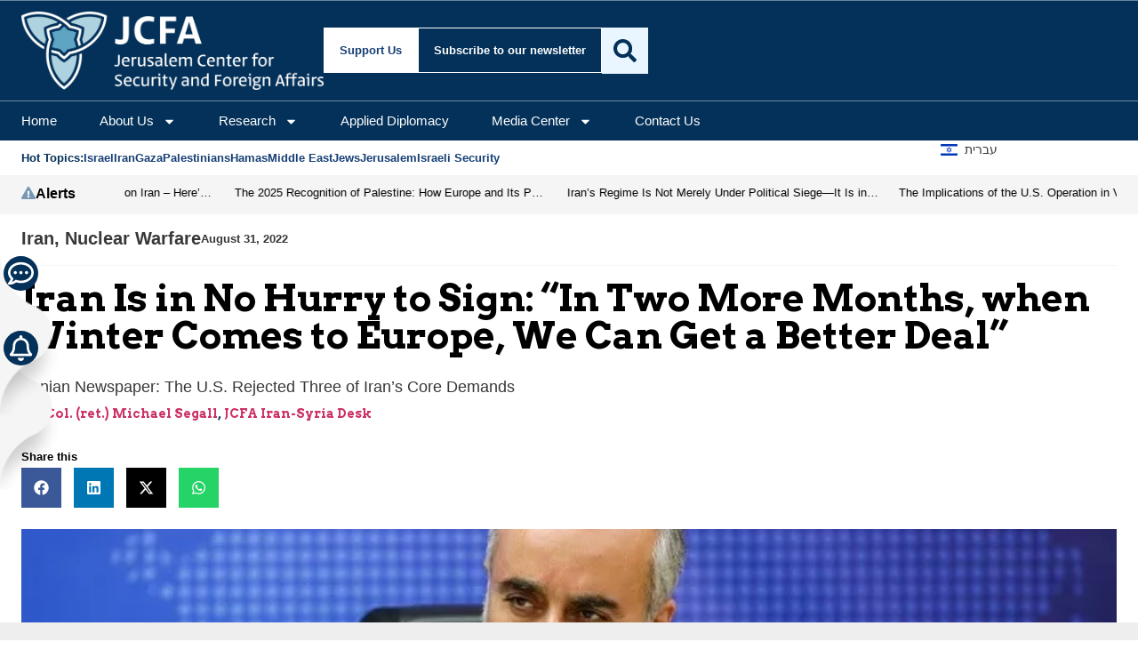

--- FILE ---
content_type: text/html; charset=UTF-8
request_url: https://jcfa.org/iran-is-in-no-hurry-to-sign-in-two-more-months-when-winter-comes-to-europe-we-can-get-a-better-deal/
body_size: 41134
content:
<!doctype html>
<html lang="en-US">
<head>
	<meta charset="UTF-8">
	<meta name="viewport" content="width=device-width, initial-scale=1">
	<link rel="profile" href="https://gmpg.org/xfn/11">
	<meta name='robots' content='index, follow, max-image-preview:large, max-snippet:-1, max-video-preview:-1' />

	<!-- This site is optimized with the Yoast SEO plugin v26.7 - https://yoast.com/wordpress/plugins/seo/ -->
	<title>Iran Is in No Hurry to Sign: “In Two More Months, when Winter Comes to Europe, We Can Get a Better Deal”</title>
	<meta name="description" content="Iranian Newspaper: The U.S. Rejected Three of Iran’s Core Demands - Iran Is in No Hurry to Sign: “In Two More Months, when Winter Comes to Europe, We Can Get a Better Deal”" />
	<link rel="canonical" href="https://jcfa.org/iran-is-in-no-hurry-to-sign-in-two-more-months-when-winter-comes-to-europe-we-can-get-a-better-deal/" />
	<script type="application/ld+json" class="yoast-schema-graph">{"@context":"https://schema.org","@graph":[{"@type":"Article","@id":"https://jcfa.org/iran-is-in-no-hurry-to-sign-in-two-more-months-when-winter-comes-to-europe-we-can-get-a-better-deal/#article","isPartOf":{"@id":"https://jcfa.org/iran-is-in-no-hurry-to-sign-in-two-more-months-when-winter-comes-to-europe-we-can-get-a-better-deal/"},"author":[{"@id":"https://jcfa.org/#/schema/person/e306a5929ae3464f93e70e09f8252f52"},{"@id":"https://jcfa.org/#/schema/person/7bd979c42b7fb1e0605e1d0c90f99b2b"}],"headline":"Iran Is in No Hurry to Sign: “In Two More Months, when Winter Comes to Europe, We Can Get a Better Deal”","datePublished":"2022-08-31T11:04:02+00:00","mainEntityOfPage":{"@id":"https://jcfa.org/iran-is-in-no-hurry-to-sign-in-two-more-months-when-winter-comes-to-europe-we-can-get-a-better-deal/"},"wordCount":1488,"publisher":{"@id":"https://jcfa.org/#organization"},"image":{"@id":"https://jcfa.org/iran-is-in-no-hurry-to-sign-in-two-more-months-when-winter-comes-to-europe-we-can-get-a-better-deal/#primaryimage"},"thumbnailUrl":"https://i0.wp.com/jcfa.org/wp-content/uploads/2022/08/kanaani.jpg?fit=780%2C520&ssl=1","articleSection":["Iran","Nuclear Warfare"],"inLanguage":"en-US"},{"@type":"WebPage","@id":"https://jcfa.org/iran-is-in-no-hurry-to-sign-in-two-more-months-when-winter-comes-to-europe-we-can-get-a-better-deal/","url":"https://jcfa.org/iran-is-in-no-hurry-to-sign-in-two-more-months-when-winter-comes-to-europe-we-can-get-a-better-deal/","name":"Iran Is in No Hurry to Sign: “In Two More Months, when Winter Comes to Europe, We Can Get a Better Deal”","isPartOf":{"@id":"https://jcfa.org/#website"},"primaryImageOfPage":{"@id":"https://jcfa.org/iran-is-in-no-hurry-to-sign-in-two-more-months-when-winter-comes-to-europe-we-can-get-a-better-deal/#primaryimage"},"image":{"@id":"https://jcfa.org/iran-is-in-no-hurry-to-sign-in-two-more-months-when-winter-comes-to-europe-we-can-get-a-better-deal/#primaryimage"},"thumbnailUrl":"https://i0.wp.com/jcfa.org/wp-content/uploads/2022/08/kanaani.jpg?fit=780%2C520&ssl=1","datePublished":"2022-08-31T11:04:02+00:00","description":"Iranian Newspaper: The U.S. Rejected Three of Iran’s Core Demands - Iran Is in No Hurry to Sign: “In Two More Months, when Winter Comes to Europe, We Can Get a Better Deal”","breadcrumb":{"@id":"https://jcfa.org/iran-is-in-no-hurry-to-sign-in-two-more-months-when-winter-comes-to-europe-we-can-get-a-better-deal/#breadcrumb"},"inLanguage":"en-US","potentialAction":[{"@type":"ReadAction","target":["https://jcfa.org/iran-is-in-no-hurry-to-sign-in-two-more-months-when-winter-comes-to-europe-we-can-get-a-better-deal/"]}]},{"@type":"ImageObject","inLanguage":"en-US","@id":"https://jcfa.org/iran-is-in-no-hurry-to-sign-in-two-more-months-when-winter-comes-to-europe-we-can-get-a-better-deal/#primaryimage","url":"https://i0.wp.com/jcfa.org/wp-content/uploads/2022/08/kanaani.jpg?fit=780%2C520&ssl=1","contentUrl":"https://i0.wp.com/jcfa.org/wp-content/uploads/2022/08/kanaani.jpg?fit=780%2C520&ssl=1","width":780,"height":520,"caption":"Kanaani: Iran is looking over the U.S. response."},{"@type":"BreadcrumbList","@id":"https://jcfa.org/iran-is-in-no-hurry-to-sign-in-two-more-months-when-winter-comes-to-europe-we-can-get-a-better-deal/#breadcrumb","itemListElement":[{"@type":"ListItem","position":1,"name":"Home","item":"https://jcfa.org/"},{"@type":"ListItem","position":2,"name":"Iran Is in No Hurry to Sign: “In Two More Months, when Winter Comes to Europe, We Can Get a Better Deal”"}]},{"@type":"WebSite","@id":"https://jcfa.org/#website","url":"https://jcfa.org/","name":"Jerusalem Center for Security and Foreign Affairs","description":"Strategic Alliances for a Secure, Connected, and Prosperous Region","publisher":{"@id":"https://jcfa.org/#organization"},"potentialAction":[{"@type":"SearchAction","target":{"@type":"EntryPoint","urlTemplate":"https://jcfa.org/?s={search_term_string}"},"query-input":{"@type":"PropertyValueSpecification","valueRequired":true,"valueName":"search_term_string"}}],"inLanguage":"en-US"},{"@type":"Organization","@id":"https://jcfa.org/#organization","name":"Jerusalem Center for Security and Foreign Affairs","alternateName":"JCFA","url":"https://jcfa.org/","logo":{"@type":"ImageObject","inLanguage":"en-US","@id":"https://jcfa.org/#/schema/logo/image/","url":"https://i0.wp.com/jcfa.org/wp-content/uploads/2024/08/jcpa_logo_white_on_blue.jpg?fit=1000%2C1000&ssl=1","contentUrl":"https://i0.wp.com/jcfa.org/wp-content/uploads/2024/08/jcpa_logo_white_on_blue.jpg?fit=1000%2C1000&ssl=1","width":1000,"height":1000,"caption":"Jerusalem Center for Security and Foreign Affairs"},"image":{"@id":"https://jcfa.org/#/schema/logo/image/"},"sameAs":["https://www.facebook.com/jerusalemcenter","https://x.com/jerusalemcenter"]},{"@type":"Person","@id":"https://jcfa.org/#/schema/person/e306a5929ae3464f93e70e09f8252f52","name":"Lt.-Col. (ret.) Michael Segall","image":{"@type":"ImageObject","inLanguage":"en-US","@id":"https://jcfa.org/#/schema/person/image/e1fd30f151232c79709c0c065de6af12","url":"https://secure.gravatar.com/avatar/b32395ea0c750013280f5c79b2fd1c6565cdad9698e9e349e47cebdcd39681e4?s=96&d=mm&r=g","contentUrl":"https://secure.gravatar.com/avatar/b32395ea0c750013280f5c79b2fd1c6565cdad9698e9e349e47cebdcd39681e4?s=96&d=mm&r=g","caption":"Lt.-Col. (ret.) Michael Segall"},"description":"IDF Lt.-Col. (ret.) Michael (Mickey) Segall, an expert on strategic issues with a focus on Iran, terrorism, and the Middle East, is a senior analyst at Acumen Risk Advisors. He previously served as a senior analyst at the Jerusalem Center for Public Affairs.","url":"https://jcfa.org/researcher/lt-col-ret-michael-segall/"},{"@type":"Person","@id":"https://jcfa.org/#/schema/person/7bd979c42b7fb1e0605e1d0c90f99b2b","name":"JCFA Iran-Syria Desk","image":{"@type":"ImageObject","inLanguage":"en-US","@id":"https://jcfa.org/#/schema/person/image/3c9e710256fd5fcb32ad5e39cd86fb31","url":"https://secure.gravatar.com/avatar/1716a54555718526df73a417525fb1f4aa06fc8b93d44b83542b9ed78876fa46?s=96&d=mm&r=g","contentUrl":"https://secure.gravatar.com/avatar/1716a54555718526df73a417525fb1f4aa06fc8b93d44b83542b9ed78876fa46?s=96&d=mm&r=g","caption":"JCFA Iran-Syria Desk"},"url":"https://jcfa.org/researcher/jerusalem-center-iran-desk/"}]}</script>
	<!-- / Yoast SEO plugin. -->


<link rel='dns-prefetch' href='//stats.wp.com' />
<link rel='dns-prefetch' href='//www.googletagmanager.com' />
<link rel='dns-prefetch' href='//fonts.googleapis.com' />
<link rel='dns-prefetch' href='//v0.wordpress.com' />
<link rel='preconnect' href='//i0.wp.com' />
<link rel='preconnect' href='//c0.wp.com' />
<link rel="alternate" type="application/rss+xml" title="Jerusalem Center for Security and Foreign Affairs &raquo; Feed" href="https://jcfa.org/feed/" />
<link rel="alternate" type="application/rss+xml" title="Jerusalem Center for Security and Foreign Affairs &raquo; Comments Feed" href="https://jcfa.org/comments/feed/" />
<link rel="alternate" title="oEmbed (JSON)" type="application/json+oembed" href="https://jcfa.org/wp-json/oembed/1.0/embed?url=https%3A%2F%2Fjcfa.org%2Firan-is-in-no-hurry-to-sign-in-two-more-months-when-winter-comes-to-europe-we-can-get-a-better-deal%2F" />
<link rel="alternate" title="oEmbed (XML)" type="text/xml+oembed" href="https://jcfa.org/wp-json/oembed/1.0/embed?url=https%3A%2F%2Fjcfa.org%2Firan-is-in-no-hurry-to-sign-in-two-more-months-when-winter-comes-to-europe-we-can-get-a-better-deal%2F&#038;format=xml" />
<style id='wp-img-auto-sizes-contain-inline-css'>
img:is([sizes=auto i],[sizes^="auto," i]){contain-intrinsic-size:3000px 1500px}
/*# sourceURL=wp-img-auto-sizes-contain-inline-css */
</style>
<style id='wp-emoji-styles-inline-css'>

	img.wp-smiley, img.emoji {
		display: inline !important;
		border: none !important;
		box-shadow: none !important;
		height: 1em !important;
		width: 1em !important;
		margin: 0 0.07em !important;
		vertical-align: -0.1em !important;
		background: none !important;
		padding: 0 !important;
	}
/*# sourceURL=wp-emoji-styles-inline-css */
</style>
<link rel='stylesheet' id='wp-block-library-css' href='https://c0.wp.com/c/6.9/wp-includes/css/dist/block-library/style.min.css' media='all' />
<style id='co-authors-plus-coauthors-style-inline-css'>
.wp-block-co-authors-plus-coauthors.is-layout-flow [class*=wp-block-co-authors-plus]{display:inline}

/*# sourceURL=https://jcfa.org/wp-content/plugins/co-authors-plus/build/blocks/block-coauthors/style-index.css */
</style>
<style id='co-authors-plus-avatar-style-inline-css'>
.wp-block-co-authors-plus-avatar :where(img){height:auto;max-width:100%;vertical-align:bottom}.wp-block-co-authors-plus-coauthors.is-layout-flow .wp-block-co-authors-plus-avatar :where(img){vertical-align:middle}.wp-block-co-authors-plus-avatar:is(.alignleft,.alignright){display:table}.wp-block-co-authors-plus-avatar.aligncenter{display:table;margin-inline:auto}

/*# sourceURL=https://jcfa.org/wp-content/plugins/co-authors-plus/build/blocks/block-coauthor-avatar/style-index.css */
</style>
<style id='co-authors-plus-image-style-inline-css'>
.wp-block-co-authors-plus-image{margin-bottom:0}.wp-block-co-authors-plus-image :where(img){height:auto;max-width:100%;vertical-align:bottom}.wp-block-co-authors-plus-coauthors.is-layout-flow .wp-block-co-authors-plus-image :where(img){vertical-align:middle}.wp-block-co-authors-plus-image:is(.alignfull,.alignwide) :where(img){width:100%}.wp-block-co-authors-plus-image:is(.alignleft,.alignright){display:table}.wp-block-co-authors-plus-image.aligncenter{display:table;margin-inline:auto}

/*# sourceURL=https://jcfa.org/wp-content/plugins/co-authors-plus/build/blocks/block-coauthor-image/style-index.css */
</style>
<link rel='stylesheet' id='mediaelement-css' href='https://c0.wp.com/c/6.9/wp-includes/js/mediaelement/mediaelementplayer-legacy.min.css' media='all' />
<link rel='stylesheet' id='wp-mediaelement-css' href='https://c0.wp.com/c/6.9/wp-includes/js/mediaelement/wp-mediaelement.min.css' media='all' />
<style id='jetpack-sharing-buttons-style-inline-css'>
.jetpack-sharing-buttons__services-list{display:flex;flex-direction:row;flex-wrap:wrap;gap:0;list-style-type:none;margin:5px;padding:0}.jetpack-sharing-buttons__services-list.has-small-icon-size{font-size:12px}.jetpack-sharing-buttons__services-list.has-normal-icon-size{font-size:16px}.jetpack-sharing-buttons__services-list.has-large-icon-size{font-size:24px}.jetpack-sharing-buttons__services-list.has-huge-icon-size{font-size:36px}@media print{.jetpack-sharing-buttons__services-list{display:none!important}}.editor-styles-wrapper .wp-block-jetpack-sharing-buttons{gap:0;padding-inline-start:0}ul.jetpack-sharing-buttons__services-list.has-background{padding:1.25em 2.375em}
/*# sourceURL=https://jcfa.org/wp-content/plugins/jetpack/_inc/blocks/sharing-buttons/view.css */
</style>
<style id='global-styles-inline-css'>
:root{--wp--preset--aspect-ratio--square: 1;--wp--preset--aspect-ratio--4-3: 4/3;--wp--preset--aspect-ratio--3-4: 3/4;--wp--preset--aspect-ratio--3-2: 3/2;--wp--preset--aspect-ratio--2-3: 2/3;--wp--preset--aspect-ratio--16-9: 16/9;--wp--preset--aspect-ratio--9-16: 9/16;--wp--preset--color--black: #000000;--wp--preset--color--cyan-bluish-gray: #abb8c3;--wp--preset--color--white: #ffffff;--wp--preset--color--pale-pink: #f78da7;--wp--preset--color--vivid-red: #cf2e2e;--wp--preset--color--luminous-vivid-orange: #ff6900;--wp--preset--color--luminous-vivid-amber: #fcb900;--wp--preset--color--light-green-cyan: #7bdcb5;--wp--preset--color--vivid-green-cyan: #00d084;--wp--preset--color--pale-cyan-blue: #8ed1fc;--wp--preset--color--vivid-cyan-blue: #0693e3;--wp--preset--color--vivid-purple: #9b51e0;--wp--preset--gradient--vivid-cyan-blue-to-vivid-purple: linear-gradient(135deg,rgb(6,147,227) 0%,rgb(155,81,224) 100%);--wp--preset--gradient--light-green-cyan-to-vivid-green-cyan: linear-gradient(135deg,rgb(122,220,180) 0%,rgb(0,208,130) 100%);--wp--preset--gradient--luminous-vivid-amber-to-luminous-vivid-orange: linear-gradient(135deg,rgb(252,185,0) 0%,rgb(255,105,0) 100%);--wp--preset--gradient--luminous-vivid-orange-to-vivid-red: linear-gradient(135deg,rgb(255,105,0) 0%,rgb(207,46,46) 100%);--wp--preset--gradient--very-light-gray-to-cyan-bluish-gray: linear-gradient(135deg,rgb(238,238,238) 0%,rgb(169,184,195) 100%);--wp--preset--gradient--cool-to-warm-spectrum: linear-gradient(135deg,rgb(74,234,220) 0%,rgb(151,120,209) 20%,rgb(207,42,186) 40%,rgb(238,44,130) 60%,rgb(251,105,98) 80%,rgb(254,248,76) 100%);--wp--preset--gradient--blush-light-purple: linear-gradient(135deg,rgb(255,206,236) 0%,rgb(152,150,240) 100%);--wp--preset--gradient--blush-bordeaux: linear-gradient(135deg,rgb(254,205,165) 0%,rgb(254,45,45) 50%,rgb(107,0,62) 100%);--wp--preset--gradient--luminous-dusk: linear-gradient(135deg,rgb(255,203,112) 0%,rgb(199,81,192) 50%,rgb(65,88,208) 100%);--wp--preset--gradient--pale-ocean: linear-gradient(135deg,rgb(255,245,203) 0%,rgb(182,227,212) 50%,rgb(51,167,181) 100%);--wp--preset--gradient--electric-grass: linear-gradient(135deg,rgb(202,248,128) 0%,rgb(113,206,126) 100%);--wp--preset--gradient--midnight: linear-gradient(135deg,rgb(2,3,129) 0%,rgb(40,116,252) 100%);--wp--preset--font-size--small: 13px;--wp--preset--font-size--medium: 20px;--wp--preset--font-size--large: 36px;--wp--preset--font-size--x-large: 42px;--wp--preset--spacing--20: 0.44rem;--wp--preset--spacing--30: 0.67rem;--wp--preset--spacing--40: 1rem;--wp--preset--spacing--50: 1.5rem;--wp--preset--spacing--60: 2.25rem;--wp--preset--spacing--70: 3.38rem;--wp--preset--spacing--80: 5.06rem;--wp--preset--shadow--natural: 6px 6px 9px rgba(0, 0, 0, 0.2);--wp--preset--shadow--deep: 12px 12px 50px rgba(0, 0, 0, 0.4);--wp--preset--shadow--sharp: 6px 6px 0px rgba(0, 0, 0, 0.2);--wp--preset--shadow--outlined: 6px 6px 0px -3px rgb(255, 255, 255), 6px 6px rgb(0, 0, 0);--wp--preset--shadow--crisp: 6px 6px 0px rgb(0, 0, 0);}:root { --wp--style--global--content-size: 800px;--wp--style--global--wide-size: 1200px; }:where(body) { margin: 0; }.wp-site-blocks > .alignleft { float: left; margin-right: 2em; }.wp-site-blocks > .alignright { float: right; margin-left: 2em; }.wp-site-blocks > .aligncenter { justify-content: center; margin-left: auto; margin-right: auto; }:where(.wp-site-blocks) > * { margin-block-start: 24px; margin-block-end: 0; }:where(.wp-site-blocks) > :first-child { margin-block-start: 0; }:where(.wp-site-blocks) > :last-child { margin-block-end: 0; }:root { --wp--style--block-gap: 24px; }:root :where(.is-layout-flow) > :first-child{margin-block-start: 0;}:root :where(.is-layout-flow) > :last-child{margin-block-end: 0;}:root :where(.is-layout-flow) > *{margin-block-start: 24px;margin-block-end: 0;}:root :where(.is-layout-constrained) > :first-child{margin-block-start: 0;}:root :where(.is-layout-constrained) > :last-child{margin-block-end: 0;}:root :where(.is-layout-constrained) > *{margin-block-start: 24px;margin-block-end: 0;}:root :where(.is-layout-flex){gap: 24px;}:root :where(.is-layout-grid){gap: 24px;}.is-layout-flow > .alignleft{float: left;margin-inline-start: 0;margin-inline-end: 2em;}.is-layout-flow > .alignright{float: right;margin-inline-start: 2em;margin-inline-end: 0;}.is-layout-flow > .aligncenter{margin-left: auto !important;margin-right: auto !important;}.is-layout-constrained > .alignleft{float: left;margin-inline-start: 0;margin-inline-end: 2em;}.is-layout-constrained > .alignright{float: right;margin-inline-start: 2em;margin-inline-end: 0;}.is-layout-constrained > .aligncenter{margin-left: auto !important;margin-right: auto !important;}.is-layout-constrained > :where(:not(.alignleft):not(.alignright):not(.alignfull)){max-width: var(--wp--style--global--content-size);margin-left: auto !important;margin-right: auto !important;}.is-layout-constrained > .alignwide{max-width: var(--wp--style--global--wide-size);}body .is-layout-flex{display: flex;}.is-layout-flex{flex-wrap: wrap;align-items: center;}.is-layout-flex > :is(*, div){margin: 0;}body .is-layout-grid{display: grid;}.is-layout-grid > :is(*, div){margin: 0;}body{padding-top: 0px;padding-right: 0px;padding-bottom: 0px;padding-left: 0px;}a:where(:not(.wp-element-button)){text-decoration: underline;}:root :where(.wp-element-button, .wp-block-button__link){background-color: #32373c;border-width: 0;color: #fff;font-family: inherit;font-size: inherit;font-style: inherit;font-weight: inherit;letter-spacing: inherit;line-height: inherit;padding-top: calc(0.667em + 2px);padding-right: calc(1.333em + 2px);padding-bottom: calc(0.667em + 2px);padding-left: calc(1.333em + 2px);text-decoration: none;text-transform: inherit;}.has-black-color{color: var(--wp--preset--color--black) !important;}.has-cyan-bluish-gray-color{color: var(--wp--preset--color--cyan-bluish-gray) !important;}.has-white-color{color: var(--wp--preset--color--white) !important;}.has-pale-pink-color{color: var(--wp--preset--color--pale-pink) !important;}.has-vivid-red-color{color: var(--wp--preset--color--vivid-red) !important;}.has-luminous-vivid-orange-color{color: var(--wp--preset--color--luminous-vivid-orange) !important;}.has-luminous-vivid-amber-color{color: var(--wp--preset--color--luminous-vivid-amber) !important;}.has-light-green-cyan-color{color: var(--wp--preset--color--light-green-cyan) !important;}.has-vivid-green-cyan-color{color: var(--wp--preset--color--vivid-green-cyan) !important;}.has-pale-cyan-blue-color{color: var(--wp--preset--color--pale-cyan-blue) !important;}.has-vivid-cyan-blue-color{color: var(--wp--preset--color--vivid-cyan-blue) !important;}.has-vivid-purple-color{color: var(--wp--preset--color--vivid-purple) !important;}.has-black-background-color{background-color: var(--wp--preset--color--black) !important;}.has-cyan-bluish-gray-background-color{background-color: var(--wp--preset--color--cyan-bluish-gray) !important;}.has-white-background-color{background-color: var(--wp--preset--color--white) !important;}.has-pale-pink-background-color{background-color: var(--wp--preset--color--pale-pink) !important;}.has-vivid-red-background-color{background-color: var(--wp--preset--color--vivid-red) !important;}.has-luminous-vivid-orange-background-color{background-color: var(--wp--preset--color--luminous-vivid-orange) !important;}.has-luminous-vivid-amber-background-color{background-color: var(--wp--preset--color--luminous-vivid-amber) !important;}.has-light-green-cyan-background-color{background-color: var(--wp--preset--color--light-green-cyan) !important;}.has-vivid-green-cyan-background-color{background-color: var(--wp--preset--color--vivid-green-cyan) !important;}.has-pale-cyan-blue-background-color{background-color: var(--wp--preset--color--pale-cyan-blue) !important;}.has-vivid-cyan-blue-background-color{background-color: var(--wp--preset--color--vivid-cyan-blue) !important;}.has-vivid-purple-background-color{background-color: var(--wp--preset--color--vivid-purple) !important;}.has-black-border-color{border-color: var(--wp--preset--color--black) !important;}.has-cyan-bluish-gray-border-color{border-color: var(--wp--preset--color--cyan-bluish-gray) !important;}.has-white-border-color{border-color: var(--wp--preset--color--white) !important;}.has-pale-pink-border-color{border-color: var(--wp--preset--color--pale-pink) !important;}.has-vivid-red-border-color{border-color: var(--wp--preset--color--vivid-red) !important;}.has-luminous-vivid-orange-border-color{border-color: var(--wp--preset--color--luminous-vivid-orange) !important;}.has-luminous-vivid-amber-border-color{border-color: var(--wp--preset--color--luminous-vivid-amber) !important;}.has-light-green-cyan-border-color{border-color: var(--wp--preset--color--light-green-cyan) !important;}.has-vivid-green-cyan-border-color{border-color: var(--wp--preset--color--vivid-green-cyan) !important;}.has-pale-cyan-blue-border-color{border-color: var(--wp--preset--color--pale-cyan-blue) !important;}.has-vivid-cyan-blue-border-color{border-color: var(--wp--preset--color--vivid-cyan-blue) !important;}.has-vivid-purple-border-color{border-color: var(--wp--preset--color--vivid-purple) !important;}.has-vivid-cyan-blue-to-vivid-purple-gradient-background{background: var(--wp--preset--gradient--vivid-cyan-blue-to-vivid-purple) !important;}.has-light-green-cyan-to-vivid-green-cyan-gradient-background{background: var(--wp--preset--gradient--light-green-cyan-to-vivid-green-cyan) !important;}.has-luminous-vivid-amber-to-luminous-vivid-orange-gradient-background{background: var(--wp--preset--gradient--luminous-vivid-amber-to-luminous-vivid-orange) !important;}.has-luminous-vivid-orange-to-vivid-red-gradient-background{background: var(--wp--preset--gradient--luminous-vivid-orange-to-vivid-red) !important;}.has-very-light-gray-to-cyan-bluish-gray-gradient-background{background: var(--wp--preset--gradient--very-light-gray-to-cyan-bluish-gray) !important;}.has-cool-to-warm-spectrum-gradient-background{background: var(--wp--preset--gradient--cool-to-warm-spectrum) !important;}.has-blush-light-purple-gradient-background{background: var(--wp--preset--gradient--blush-light-purple) !important;}.has-blush-bordeaux-gradient-background{background: var(--wp--preset--gradient--blush-bordeaux) !important;}.has-luminous-dusk-gradient-background{background: var(--wp--preset--gradient--luminous-dusk) !important;}.has-pale-ocean-gradient-background{background: var(--wp--preset--gradient--pale-ocean) !important;}.has-electric-grass-gradient-background{background: var(--wp--preset--gradient--electric-grass) !important;}.has-midnight-gradient-background{background: var(--wp--preset--gradient--midnight) !important;}.has-small-font-size{font-size: var(--wp--preset--font-size--small) !important;}.has-medium-font-size{font-size: var(--wp--preset--font-size--medium) !important;}.has-large-font-size{font-size: var(--wp--preset--font-size--large) !important;}.has-x-large-font-size{font-size: var(--wp--preset--font-size--x-large) !important;}
:root :where(.wp-block-pullquote){font-size: 1.5em;line-height: 1.6;}
/*# sourceURL=global-styles-inline-css */
</style>
<link rel='stylesheet' id='mailerlite_forms.css-css' href='https://jcfa.org/wp-content/plugins/official-mailerlite-sign-up-forms/assets/css/mailerlite_forms.css?ver=1.7.18' media='all' />
<link rel='stylesheet' id='taxonomy-image-plugin-public-css' href='https://jcfa.org/wp-content/plugins/taxonomy-images/css/style.css?ver=0.9.6' media='screen' />
<link rel='stylesheet' id='jetpack-instant-search-css' href='https://jcfa.org/wp-content/plugins/jetpack/jetpack_vendor/automattic/jetpack-search/build/instant-search/jp-search.chunk-main-payload.css?minify=false&#038;ver=62e24c826fcd11ccbe81' media='all' />
<link rel='stylesheet' id='hello-elementor-child-google-fonts-css' href='https://fonts.googleapis.com/css2?family=Arvo:ital,wght@0,400;0,700;1,400;1,700&#038;display=swap' media='all' />
<link rel='stylesheet' id='hello-elementor-css' href='https://jcfa.org/wp-content/themes/hello-elementor/assets/css/reset.css?ver=3.4.5' media='all' />
<link rel='stylesheet' id='hello-elementor-theme-style-css' href='https://jcfa.org/wp-content/themes/hello-elementor/assets/css/theme.css?ver=3.4.5' media='all' />
<link rel='stylesheet' id='hello-elementor-header-footer-css' href='https://jcfa.org/wp-content/themes/hello-elementor/assets/css/header-footer.css?ver=3.4.5' media='all' />
<link rel='stylesheet' id='elementor-frontend-css' href='https://jcfa.org/wp-content/plugins/elementor/assets/css/frontend.min.css?ver=3.34.1' media='all' />
<link rel='stylesheet' id='elementor-post-103481-css' href='https://jcfa.org/wp-content/uploads/elementor/css/post-103481.css?ver=1768132100' media='all' />
<link rel='stylesheet' id='widget-image-css' href='https://jcfa.org/wp-content/plugins/elementor/assets/css/widget-image.min.css?ver=3.34.1' media='all' />
<link rel='stylesheet' id='widget-heading-css' href='https://jcfa.org/wp-content/plugins/elementor/assets/css/widget-heading.min.css?ver=3.34.1' media='all' />
<link rel='stylesheet' id='widget-nav-menu-css' href='https://jcfa.org/wp-content/plugins/elementor-pro/assets/css/widget-nav-menu.min.css?ver=3.34.0' media='all' />
<link rel='stylesheet' id='widget-search-css' href='https://jcfa.org/wp-content/plugins/elementor-pro/assets/css/widget-search.min.css?ver=3.34.0' media='all' />
<link rel='stylesheet' id='e-sticky-css' href='https://jcfa.org/wp-content/plugins/elementor-pro/assets/css/modules/sticky.min.css?ver=3.34.0' media='all' />
<link rel='stylesheet' id='widget-icon-list-css' href='https://jcfa.org/wp-content/plugins/elementor/assets/css/widget-icon-list.min.css?ver=3.34.1' media='all' />
<link rel='stylesheet' id='widget-icon-box-css' href='https://jcfa.org/wp-content/plugins/elementor/assets/css/widget-icon-box.min.css?ver=3.34.1' media='all' />
<link rel='stylesheet' id='swiper-css' href='https://jcfa.org/wp-content/plugins/elementor/assets/lib/swiper/v8/css/swiper.min.css?ver=8.4.5' media='all' />
<link rel='stylesheet' id='e-swiper-css' href='https://jcfa.org/wp-content/plugins/elementor/assets/css/conditionals/e-swiper.min.css?ver=3.34.1' media='all' />
<link rel='stylesheet' id='widget-loop-common-css' href='https://jcfa.org/wp-content/plugins/elementor-pro/assets/css/widget-loop-common.min.css?ver=3.34.0' media='all' />
<link rel='stylesheet' id='widget-loop-carousel-css' href='https://jcfa.org/wp-content/plugins/elementor-pro/assets/css/widget-loop-carousel.min.css?ver=3.34.0' media='all' />
<link rel='stylesheet' id='widget-loop-grid-css' href='https://jcfa.org/wp-content/plugins/elementor-pro/assets/css/widget-loop-grid.min.css?ver=3.34.0' media='all' />
<link rel='stylesheet' id='widget-social-icons-css' href='https://jcfa.org/wp-content/plugins/elementor/assets/css/widget-social-icons.min.css?ver=3.34.1' media='all' />
<link rel='stylesheet' id='e-apple-webkit-css' href='https://jcfa.org/wp-content/plugins/elementor/assets/css/conditionals/apple-webkit.min.css?ver=3.34.1' media='all' />
<link rel='stylesheet' id='widget-post-info-css' href='https://jcfa.org/wp-content/plugins/elementor-pro/assets/css/widget-post-info.min.css?ver=3.34.0' media='all' />
<link rel='stylesheet' id='widget-divider-css' href='https://jcfa.org/wp-content/plugins/elementor/assets/css/widget-divider.min.css?ver=3.34.1' media='all' />
<link rel='stylesheet' id='widget-share-buttons-css' href='https://jcfa.org/wp-content/plugins/elementor-pro/assets/css/widget-share-buttons.min.css?ver=3.34.0' media='all' />
<link rel='stylesheet' id='widget-video-css' href='https://jcfa.org/wp-content/plugins/elementor/assets/css/widget-video.min.css?ver=3.34.1' media='all' />
<link rel='stylesheet' id='widget-table-of-contents-css' href='https://jcfa.org/wp-content/plugins/elementor-pro/assets/css/widget-table-of-contents.min.css?ver=3.34.0' media='all' />
<link rel='stylesheet' id='widget-author-box-css' href='https://jcfa.org/wp-content/plugins/elementor-pro/assets/css/widget-author-box.min.css?ver=3.34.0' media='all' />
<link rel='stylesheet' id='widget-progress-tracker-css' href='https://jcfa.org/wp-content/plugins/elementor-pro/assets/css/widget-progress-tracker.min.css?ver=3.34.0' media='all' />
<link rel='stylesheet' id='elementor-post-103595-css' href='https://jcfa.org/wp-content/uploads/elementor/css/post-103595.css?ver=1768132100' media='all' />
<link rel='stylesheet' id='elementor-post-103534-css' href='https://jcfa.org/wp-content/uploads/elementor/css/post-103534.css?ver=1768132100' media='all' />
<link rel='stylesheet' id='elementor-post-103542-css' href='https://jcfa.org/wp-content/uploads/elementor/css/post-103542.css?ver=1768132101' media='all' />
<link rel='stylesheet' id='hello-elementor-child-style-css' href='https://jcfa.org/wp-content/themes/hello-theme-child-master/style.css?ver=2.0.0' media='all' />
<link rel='stylesheet' id='elementor-gf-local-arvo-css' href='https://jcfa.org/wp-content/uploads/elementor/google-fonts/css/arvo.css?ver=1746713179' media='all' />
<link rel='stylesheet' id='elementor-gf-local-dmsans-css' href='https://jcfa.org/wp-content/uploads/elementor/google-fonts/css/dmsans.css?ver=1746713181' media='all' />
<script src="https://c0.wp.com/c/6.9/wp-includes/js/jquery/jquery.min.js" id="jquery-core-js"></script>
<script src="https://c0.wp.com/c/6.9/wp-includes/js/jquery/jquery-migrate.min.js" id="jquery-migrate-js"></script>

<!-- Google tag (gtag.js) snippet added by Site Kit -->
<!-- Google Analytics snippet added by Site Kit -->
<script src="https://www.googletagmanager.com/gtag/js?id=G-0DDY4TQB2E" id="google_gtagjs-js" async></script>
<script id="google_gtagjs-js-after">
window.dataLayer = window.dataLayer || [];function gtag(){dataLayer.push(arguments);}
gtag("set","linker",{"domains":["jcfa.org"]});
gtag("js", new Date());
gtag("set", "developer_id.dZTNiMT", true);
gtag("config", "G-0DDY4TQB2E");
 window._googlesitekit = window._googlesitekit || {}; window._googlesitekit.throttledEvents = []; window._googlesitekit.gtagEvent = (name, data) => { var key = JSON.stringify( { name, data } ); if ( !! window._googlesitekit.throttledEvents[ key ] ) { return; } window._googlesitekit.throttledEvents[ key ] = true; setTimeout( () => { delete window._googlesitekit.throttledEvents[ key ]; }, 5 ); gtag( "event", name, { ...data, event_source: "site-kit" } ); }; 
//# sourceURL=google_gtagjs-js-after
</script>
<link rel="https://api.w.org/" href="https://jcfa.org/wp-json/" /><link rel="alternate" title="JSON" type="application/json" href="https://jcfa.org/wp-json/wp/v2/posts/90478" /><link rel="EditURI" type="application/rsd+xml" title="RSD" href="https://jcfa.org/xmlrpc.php?rsd" />
<link rel='shortlink' href='https://jcfa.org/?p=90478' />
<meta name="generator" content="Site Kit by Google 1.168.0" />
<!-- jcpa_output_twitter_card_meta start -->
<meta name="twitter:card" content="summary_large_image" />
<meta name="twitter:title" content="Iran Is in No Hurry to Sign: “In Two More Months, when Winter Comes to Europe, We Can Get a Better Deal”" />
<meta name="twitter:description" content="Iranian Newspaper: The U.S. Rejected Three of Iran’s Core Demands" />
<meta name="twitter:image" content="https://jcfa.org/wp-content/uploads/2022/08/kanaani.jpg" />
<meta property="og:type" content="article" />
<meta property="og:title" content="Iran Is in No Hurry to Sign: “In Two More Months, when Winter Comes to Europe, We Can Get a Better Deal”" />
<meta property="og:description" content="Iranian Newspaper: The U.S. Rejected Three of Iran’s Core Demands" />
<meta property="og:image" content="https://jcfa.org/wp-content/uploads/2022/08/kanaani.jpg" />
<meta property="og:url" content="https://jcfa.org/iran-is-in-no-hurry-to-sign-in-two-more-months-when-winter-comes-to-europe-we-can-get-a-better-deal/" />
<!-- jcpa_output_twitter_card_meta end -->
		<script type="text/javascript">
				(function(c,l,a,r,i,t,y){
					c[a]=c[a]||function(){(c[a].q=c[a].q||[]).push(arguments)};t=l.createElement(r);t.async=1;
					t.src="https://www.clarity.ms/tag/"+i+"?ref=wordpress";y=l.getElementsByTagName(r)[0];y.parentNode.insertBefore(t,y);
				})(window, document, "clarity", "script", "ut25fnv88o");
		</script>
		        <!-- MailerLite Universal -->
        <script>
            (function(w,d,e,u,f,l,n){w[f]=w[f]||function(){(w[f].q=w[f].q||[])
                .push(arguments);},l=d.createElement(e),l.async=1,l.src=u,
                n=d.getElementsByTagName(e)[0],n.parentNode.insertBefore(l,n);})
            (window,document,'script','https://assets.mailerlite.com/js/universal.js','ml');
            ml('account', '1264479');
            ml('enablePopups', true);
        </script>
        <!-- End MailerLite Universal -->
        	<style>img#wpstats{display:none}</style>
		<meta name="description" content="Iranian Newspaper: The U.S. Rejected Three of Iran’s Core Demands">
<meta name="generator" content="Elementor 3.34.1; features: e_font_icon_svg, additional_custom_breakpoints; settings: css_print_method-external, google_font-enabled, font_display-swap">
			<style>
				.e-con.e-parent:nth-of-type(n+4):not(.e-lazyloaded):not(.e-no-lazyload),
				.e-con.e-parent:nth-of-type(n+4):not(.e-lazyloaded):not(.e-no-lazyload) * {
					background-image: none !important;
				}
				@media screen and (max-height: 1024px) {
					.e-con.e-parent:nth-of-type(n+3):not(.e-lazyloaded):not(.e-no-lazyload),
					.e-con.e-parent:nth-of-type(n+3):not(.e-lazyloaded):not(.e-no-lazyload) * {
						background-image: none !important;
					}
				}
				@media screen and (max-height: 640px) {
					.e-con.e-parent:nth-of-type(n+2):not(.e-lazyloaded):not(.e-no-lazyload),
					.e-con.e-parent:nth-of-type(n+2):not(.e-lazyloaded):not(.e-no-lazyload) * {
						background-image: none !important;
					}
				}
			</style>
			<link rel="icon" href="https://i0.wp.com/jcfa.org/wp-content/uploads/2019/02/cropped-jcpa_logo_white_on_powder_blue.png?fit=32%2C32&#038;ssl=1" sizes="32x32" />
<link rel="icon" href="https://i0.wp.com/jcfa.org/wp-content/uploads/2019/02/cropped-jcpa_logo_white_on_powder_blue.png?fit=192%2C192&#038;ssl=1" sizes="192x192" />
<link rel="apple-touch-icon" href="https://i0.wp.com/jcfa.org/wp-content/uploads/2019/02/cropped-jcpa_logo_white_on_powder_blue.png?fit=180%2C180&#038;ssl=1" />
<meta name="msapplication-TileImage" content="https://i0.wp.com/jcfa.org/wp-content/uploads/2019/02/cropped-jcpa_logo_white_on_powder_blue.png?fit=270%2C270&#038;ssl=1" />
</head>
<body class="wp-singular post-template-default single single-post postid-90478 single-format-standard wp-embed-responsive wp-theme-hello-elementor wp-child-theme-hello-theme-child-master jps-theme-hello-theme-child-master hello-elementor-default elementor-default elementor-kit-103481 elementor-page-103542">


<a class="skip-link screen-reader-text" href="#content">Skip to content</a>

		<header data-elementor-type="header" data-elementor-id="103595" class="elementor elementor-103595 elementor-location-header" data-elementor-post-type="elementor_library">
			<div class="elementor-element elementor-element-3197a9bb e-flex e-con-boxed e-con e-parent" data-id="3197a9bb" data-element_type="container" data-settings="{&quot;background_background&quot;:&quot;classic&quot;,&quot;sticky&quot;:&quot;top&quot;,&quot;sticky_on&quot;:[&quot;mobile&quot;],&quot;sticky_offset&quot;:0,&quot;sticky_effects_offset&quot;:0,&quot;sticky_anchor_link_offset&quot;:0}">
					<div class="e-con-inner">
				<div class="elementor-element elementor-element-2a49e9e7 elementor-hidden-mobile elementor-widget elementor-widget-image" data-id="2a49e9e7" data-element_type="widget" data-widget_type="image.default">
				<div class="elementor-widget-container">
																<a href="https://jcfa.org/">
							<img loading="lazy" width="2560" height="663" src="https://i0.wp.com/jcfa.org/wp-content/uploads/2025/05/JCFA_EN_Logo-Negative_web-scaled.png?fit=2560%2C663&amp;ssl=1" class="attachment-full size-full wp-image-104942" alt="" srcset="https://i0.wp.com/jcfa.org/wp-content/uploads/2025/05/JCFA_EN_Logo-Negative_web-scaled.png?w=2560&amp;ssl=1 2560w, https://i0.wp.com/jcfa.org/wp-content/uploads/2025/05/JCFA_EN_Logo-Negative_web-scaled.png?resize=300%2C78&amp;ssl=1 300w, https://i0.wp.com/jcfa.org/wp-content/uploads/2025/05/JCFA_EN_Logo-Negative_web-scaled.png?resize=1024%2C265&amp;ssl=1 1024w, https://i0.wp.com/jcfa.org/wp-content/uploads/2025/05/JCFA_EN_Logo-Negative_web-scaled.png?resize=768%2C199&amp;ssl=1 768w, https://i0.wp.com/jcfa.org/wp-content/uploads/2025/05/JCFA_EN_Logo-Negative_web-scaled.png?resize=1536%2C398&amp;ssl=1 1536w, https://i0.wp.com/jcfa.org/wp-content/uploads/2025/05/JCFA_EN_Logo-Negative_web-scaled.png?resize=2048%2C530&amp;ssl=1 2048w, https://i0.wp.com/jcfa.org/wp-content/uploads/2025/05/JCFA_EN_Logo-Negative_web-scaled.png?resize=420%2C109&amp;ssl=1 420w, https://i0.wp.com/jcfa.org/wp-content/uploads/2025/05/JCFA_EN_Logo-Negative_web-scaled.png?resize=640%2C166&amp;ssl=1 640w, https://i0.wp.com/jcfa.org/wp-content/uploads/2025/05/JCFA_EN_Logo-Negative_web-scaled.png?w=1600&amp;ssl=1 1600w, https://i0.wp.com/jcfa.org/wp-content/uploads/2025/05/JCFA_EN_Logo-Negative_web-scaled.png?w=2400&amp;ssl=1 2400w" sizes="(max-width: 2560px) 100vw, 2560px" />								</a>
															</div>
				</div>
				<div class="elementor-element elementor-element-722151e elementor-hidden-desktop elementor-hidden-tablet elementor-widget elementor-widget-image" data-id="722151e" data-element_type="widget" data-widget_type="image.default">
				<div class="elementor-widget-container">
															<img loading="lazy" width="861" height="785" src="https://i0.wp.com/jcfa.org/wp-content/uploads/2025/05/JCFA_Icon_Negative_web.png?fit=861%2C785&amp;ssl=1" class="attachment-full size-full wp-image-104951" alt="Jerusalem Center for Security and Foreign Affairs - Logo" srcset="https://i0.wp.com/jcfa.org/wp-content/uploads/2025/05/JCFA_Icon_Negative_web.png?w=861&amp;ssl=1 861w, https://i0.wp.com/jcfa.org/wp-content/uploads/2025/05/JCFA_Icon_Negative_web.png?resize=300%2C274&amp;ssl=1 300w, https://i0.wp.com/jcfa.org/wp-content/uploads/2025/05/JCFA_Icon_Negative_web.png?resize=768%2C700&amp;ssl=1 768w, https://i0.wp.com/jcfa.org/wp-content/uploads/2025/05/JCFA_Icon_Negative_web.png?resize=420%2C383&amp;ssl=1 420w, https://i0.wp.com/jcfa.org/wp-content/uploads/2025/05/JCFA_Icon_Negative_web.png?resize=640%2C584&amp;ssl=1 640w" sizes="(max-width: 861px) 100vw, 861px" />															</div>
				</div>
				<div class="elementor-element elementor-element-41d4bca3 elementor-hidden-mobile visually-hidden elementor-widget elementor-widget-heading" data-id="41d4bca3" data-element_type="widget" data-widget_type="heading.default">
				<div class="elementor-widget-container">
					<div class="elementor-heading-title elementor-size-default"><a href="https://jcfa.org/">Jerusalem Center for Security and Foreign Affairs</a></div>				</div>
				</div>
				<div class="elementor-element elementor-element-193b9a0e elementor-nav-menu__align-justify elementor-nav-menu--stretch elementor-nav-menu__text-align-center elementor-hidden-desktop elementor-hidden-tablet elementor-nav-menu--dropdown-tablet elementor-nav-menu--toggle elementor-nav-menu--burger elementor-widget elementor-widget-nav-menu" data-id="193b9a0e" data-element_type="widget" data-settings="{&quot;full_width&quot;:&quot;stretch&quot;,&quot;submenu_icon&quot;:{&quot;value&quot;:&quot;&lt;svg aria-hidden=\&quot;true\&quot; class=\&quot;e-font-icon-svg e-fas-angle-down\&quot; viewBox=\&quot;0 0 320 512\&quot; xmlns=\&quot;http:\/\/www.w3.org\/2000\/svg\&quot;&gt;&lt;path d=\&quot;M143 352.3L7 216.3c-9.4-9.4-9.4-24.6 0-33.9l22.6-22.6c9.4-9.4 24.6-9.4 33.9 0l96.4 96.4 96.4-96.4c9.4-9.4 24.6-9.4 33.9 0l22.6 22.6c9.4 9.4 9.4 24.6 0 33.9l-136 136c-9.2 9.4-24.4 9.4-33.8 0z\&quot;&gt;&lt;\/path&gt;&lt;\/svg&gt;&quot;,&quot;library&quot;:&quot;fa-solid&quot;},&quot;layout&quot;:&quot;horizontal&quot;,&quot;toggle&quot;:&quot;burger&quot;}" data-widget_type="nav-menu.default">
				<div class="elementor-widget-container">
								<nav aria-label="Menu" class="elementor-nav-menu--main elementor-nav-menu__container elementor-nav-menu--layout-horizontal e--pointer-none">
				<ul id="menu-1-193b9a0e" class="elementor-nav-menu"><li class="menu-item menu-item-type-custom menu-item-object-custom menu-item-home menu-item-33"><a href="https://jcfa.org/" class="elementor-item">Home</a></li>
<li class="menu-item menu-item-type-custom menu-item-object-custom menu-item-has-children menu-item-24867"><a class="elementor-item">About Us</a>
<ul class="sub-menu elementor-nav-menu--dropdown">
	<li class="menu-item menu-item-type-post_type menu-item-object-page menu-item-103820"><a href="https://jcfa.org/vision-and-mission/" class="elementor-sub-item">Vision and Mission</a></li>
	<li class="menu-item menu-item-type-post_type menu-item-object-page menu-item-84613"><a href="https://jcfa.org/about/" class="elementor-sub-item">Our Organization</a></li>
	<li class="menu-item menu-item-type-custom menu-item-object-custom menu-item-47306"><a href="https://jcfa.org/key-people/" class="elementor-sub-item">Board of Fellows</a></li>
	<li class="menu-item menu-item-type-post_type menu-item-object-page menu-item-103717"><a href="https://jcfa.org/the-jerusalem-center-experts/" class="elementor-sub-item">Our Team</a></li>
	<li class="menu-item menu-item-type-post_type menu-item-object-page menu-item-44817"><a href="https://jcfa.org/students/" class="elementor-sub-item">For Students and Interns</a></li>
</ul>
</li>
<li class="menu-item menu-item-type-custom menu-item-object-custom menu-item-has-children menu-item-182"><a class="elementor-item">Research</a>
<ul class="sub-menu elementor-nav-menu--dropdown">
	<li class="menu-item menu-item-type-post_type menu-item-object-program menu-item-103712"><a href="https://jcfa.org/program/defensible-borders-for-israel/" class="elementor-sub-item">Defensible Borders</a></li>
	<li class="menu-item menu-item-type-custom menu-item-object-custom menu-item-47159"><a href="https://www.dailyalert.org/" class="elementor-sub-item">Daily Alert</a></li>
	<li class="menu-item menu-item-type-taxonomy menu-item-object-category current-post-ancestor current-menu-parent current-post-parent menu-item-103713"><a href="https://jcfa.org/main-issues/iran/" class="elementor-sub-item">Iran</a></li>
	<li class="menu-item menu-item-type-taxonomy menu-item-object-category menu-item-103851"><a href="https://jcfa.org/main-issues/diplomacy-peace-process/u-s-policy/" class="elementor-sub-item">U.S. Policy</a></li>
	<li class="menu-item menu-item-type-taxonomy menu-item-object-category menu-item-has-children menu-item-103742"><a href="https://jcfa.org/main-issues/diplomacy-peace-process/international-law/" class="elementor-sub-item">International Law</a>
	<ul class="sub-menu elementor-nav-menu--dropdown">
		<li class="menu-item menu-item-type-post_type menu-item-object-program menu-item-96317"><a href="https://jcfa.org/program/institute-for-contemporary-affairs/" class="elementor-sub-item">Institute for Contemporary Affairs</a></li>
		<li class="menu-item menu-item-type-post_type menu-item-object-program menu-item-103743"><a href="https://jcfa.org/program/human-rights/" class="elementor-sub-item">Human Rights and International Law in the Middle East</a></li>
		<li class="menu-item menu-item-type-custom menu-item-object-custom menu-item-103847"><a href="https://jcfa.org/publication/israel-under-fire/" class="elementor-sub-item">Israel Under Fire</a></li>
	</ul>
</li>
	<li class="menu-item menu-item-type-taxonomy menu-item-object-category menu-item-103715"><a href="https://jcfa.org/main-issues/the-middle-east/palestinians/" class="elementor-sub-item">Palestinians</a></li>
	<li class="menu-item menu-item-type-taxonomy menu-item-object-category menu-item-has-children menu-item-103714"><a href="https://jcfa.org/main-issues/anti-semitism/" class="elementor-sub-item">Antisemitism</a>
	<ul class="sub-menu elementor-nav-menu--dropdown">
		<li class="menu-item menu-item-type-custom menu-item-object-custom menu-item-103848"><a href="https://jcfa.org/tag/anti-semitism-in-canada/" class="elementor-sub-item">Antisemitism in Canada</a></li>
		<li class="menu-item menu-item-type-post_type menu-item-object-program menu-item-103849"><a href="https://jcfa.org/program/institute-for-global-jewish-affairs/" class="elementor-sub-item">Institute for Global Jewish Affairs</a></li>
		<li class="menu-item menu-item-type-taxonomy menu-item-object-category menu-item-103850"><a href="https://jcfa.org/main-issues/delegitimization/" class="elementor-sub-item">BDS and Delegitimization</a></li>
	</ul>
</li>
	<li class="menu-item menu-item-type-custom menu-item-object-custom menu-item-103852"><a href="https://jcfa.org/publication/jerusalem-issue-briefs/" class="elementor-sub-item">Jerusalem Issue Briefs</a></li>
	<li class="menu-item menu-item-type-taxonomy menu-item-object-category menu-item-103716"><a href="https://jcfa.org/main-issues/the-middle-east/" class="elementor-sub-item">The Middle East</a></li>
	<li class="menu-item menu-item-type-post_type menu-item-object-page menu-item-103735"><a href="https://jcfa.org/archive/" class="elementor-sub-item">Archive</a></li>
</ul>
</li>
<li class="menu-item menu-item-type-post_type_archive menu-item-object-update menu-item-103710"><a href="https://jcfa.org/update/" class="elementor-item">Applied Diplomacy</a></li>
<li class="menu-item menu-item-type-custom menu-item-object-custom menu-item-has-children menu-item-28397"><a class="elementor-item">Media Center</a>
<ul class="sub-menu elementor-nav-menu--dropdown">
	<li class="menu-item menu-item-type-post_type menu-item-object-page menu-item-103718"><a href="https://jcfa.org/the-jcpa-center-for-security-diplomacy-and-communications/" class="elementor-sub-item">About</a></li>
	<li class="menu-item menu-item-type-post_type menu-item-object-page menu-item-103773"><a href="https://jcfa.org/the-jcpa-center-for-security-diplomacy-and-communications/podcasts/" class="elementor-sub-item">Podcasts</a></li>
	<li class="menu-item menu-item-type-post_type menu-item-object-page menu-item-103736"><a href="https://jcfa.org/in-the-media/" class="elementor-sub-item">JCFA in the Media</a></li>
</ul>
</li>
<li class="menu-item menu-item-type-post_type menu-item-object-page menu-item-52694"><a href="https://jcfa.org/contact-us/" class="elementor-item">Contact Us</a></li>
</ul>			</nav>
					<div class="elementor-menu-toggle" role="button" tabindex="0" aria-label="Menu Toggle" aria-expanded="false">
			<svg aria-hidden="true" role="presentation" class="elementor-menu-toggle__icon--open e-font-icon-svg e-eicon-menu-bar" viewBox="0 0 1000 1000" xmlns="http://www.w3.org/2000/svg"><path d="M104 333H896C929 333 958 304 958 271S929 208 896 208H104C71 208 42 237 42 271S71 333 104 333ZM104 583H896C929 583 958 554 958 521S929 458 896 458H104C71 458 42 487 42 521S71 583 104 583ZM104 833H896C929 833 958 804 958 771S929 708 896 708H104C71 708 42 737 42 771S71 833 104 833Z"></path></svg><svg aria-hidden="true" role="presentation" class="elementor-menu-toggle__icon--close e-font-icon-svg e-eicon-close" viewBox="0 0 1000 1000" xmlns="http://www.w3.org/2000/svg"><path d="M742 167L500 408 258 167C246 154 233 150 217 150 196 150 179 158 167 167 154 179 150 196 150 212 150 229 154 242 171 254L408 500 167 742C138 771 138 800 167 829 196 858 225 858 254 829L496 587 738 829C750 842 767 846 783 846 800 846 817 842 829 829 842 817 846 804 846 783 846 767 842 750 829 737L588 500 833 258C863 229 863 200 833 171 804 137 775 137 742 167Z"></path></svg>		</div>
					<nav class="elementor-nav-menu--dropdown elementor-nav-menu__container" aria-hidden="true">
				<ul id="menu-2-193b9a0e" class="elementor-nav-menu"><li class="menu-item menu-item-type-custom menu-item-object-custom menu-item-home menu-item-33"><a href="https://jcfa.org/" class="elementor-item" tabindex="-1">Home</a></li>
<li class="menu-item menu-item-type-custom menu-item-object-custom menu-item-has-children menu-item-24867"><a class="elementor-item" tabindex="-1">About Us</a>
<ul class="sub-menu elementor-nav-menu--dropdown">
	<li class="menu-item menu-item-type-post_type menu-item-object-page menu-item-103820"><a href="https://jcfa.org/vision-and-mission/" class="elementor-sub-item" tabindex="-1">Vision and Mission</a></li>
	<li class="menu-item menu-item-type-post_type menu-item-object-page menu-item-84613"><a href="https://jcfa.org/about/" class="elementor-sub-item" tabindex="-1">Our Organization</a></li>
	<li class="menu-item menu-item-type-custom menu-item-object-custom menu-item-47306"><a href="https://jcfa.org/key-people/" class="elementor-sub-item" tabindex="-1">Board of Fellows</a></li>
	<li class="menu-item menu-item-type-post_type menu-item-object-page menu-item-103717"><a href="https://jcfa.org/the-jerusalem-center-experts/" class="elementor-sub-item" tabindex="-1">Our Team</a></li>
	<li class="menu-item menu-item-type-post_type menu-item-object-page menu-item-44817"><a href="https://jcfa.org/students/" class="elementor-sub-item" tabindex="-1">For Students and Interns</a></li>
</ul>
</li>
<li class="menu-item menu-item-type-custom menu-item-object-custom menu-item-has-children menu-item-182"><a class="elementor-item" tabindex="-1">Research</a>
<ul class="sub-menu elementor-nav-menu--dropdown">
	<li class="menu-item menu-item-type-post_type menu-item-object-program menu-item-103712"><a href="https://jcfa.org/program/defensible-borders-for-israel/" class="elementor-sub-item" tabindex="-1">Defensible Borders</a></li>
	<li class="menu-item menu-item-type-custom menu-item-object-custom menu-item-47159"><a href="https://www.dailyalert.org/" class="elementor-sub-item" tabindex="-1">Daily Alert</a></li>
	<li class="menu-item menu-item-type-taxonomy menu-item-object-category current-post-ancestor current-menu-parent current-post-parent menu-item-103713"><a href="https://jcfa.org/main-issues/iran/" class="elementor-sub-item" tabindex="-1">Iran</a></li>
	<li class="menu-item menu-item-type-taxonomy menu-item-object-category menu-item-103851"><a href="https://jcfa.org/main-issues/diplomacy-peace-process/u-s-policy/" class="elementor-sub-item" tabindex="-1">U.S. Policy</a></li>
	<li class="menu-item menu-item-type-taxonomy menu-item-object-category menu-item-has-children menu-item-103742"><a href="https://jcfa.org/main-issues/diplomacy-peace-process/international-law/" class="elementor-sub-item" tabindex="-1">International Law</a>
	<ul class="sub-menu elementor-nav-menu--dropdown">
		<li class="menu-item menu-item-type-post_type menu-item-object-program menu-item-96317"><a href="https://jcfa.org/program/institute-for-contemporary-affairs/" class="elementor-sub-item" tabindex="-1">Institute for Contemporary Affairs</a></li>
		<li class="menu-item menu-item-type-post_type menu-item-object-program menu-item-103743"><a href="https://jcfa.org/program/human-rights/" class="elementor-sub-item" tabindex="-1">Human Rights and International Law in the Middle East</a></li>
		<li class="menu-item menu-item-type-custom menu-item-object-custom menu-item-103847"><a href="https://jcfa.org/publication/israel-under-fire/" class="elementor-sub-item" tabindex="-1">Israel Under Fire</a></li>
	</ul>
</li>
	<li class="menu-item menu-item-type-taxonomy menu-item-object-category menu-item-103715"><a href="https://jcfa.org/main-issues/the-middle-east/palestinians/" class="elementor-sub-item" tabindex="-1">Palestinians</a></li>
	<li class="menu-item menu-item-type-taxonomy menu-item-object-category menu-item-has-children menu-item-103714"><a href="https://jcfa.org/main-issues/anti-semitism/" class="elementor-sub-item" tabindex="-1">Antisemitism</a>
	<ul class="sub-menu elementor-nav-menu--dropdown">
		<li class="menu-item menu-item-type-custom menu-item-object-custom menu-item-103848"><a href="https://jcfa.org/tag/anti-semitism-in-canada/" class="elementor-sub-item" tabindex="-1">Antisemitism in Canada</a></li>
		<li class="menu-item menu-item-type-post_type menu-item-object-program menu-item-103849"><a href="https://jcfa.org/program/institute-for-global-jewish-affairs/" class="elementor-sub-item" tabindex="-1">Institute for Global Jewish Affairs</a></li>
		<li class="menu-item menu-item-type-taxonomy menu-item-object-category menu-item-103850"><a href="https://jcfa.org/main-issues/delegitimization/" class="elementor-sub-item" tabindex="-1">BDS and Delegitimization</a></li>
	</ul>
</li>
	<li class="menu-item menu-item-type-custom menu-item-object-custom menu-item-103852"><a href="https://jcfa.org/publication/jerusalem-issue-briefs/" class="elementor-sub-item" tabindex="-1">Jerusalem Issue Briefs</a></li>
	<li class="menu-item menu-item-type-taxonomy menu-item-object-category menu-item-103716"><a href="https://jcfa.org/main-issues/the-middle-east/" class="elementor-sub-item" tabindex="-1">The Middle East</a></li>
	<li class="menu-item menu-item-type-post_type menu-item-object-page menu-item-103735"><a href="https://jcfa.org/archive/" class="elementor-sub-item" tabindex="-1">Archive</a></li>
</ul>
</li>
<li class="menu-item menu-item-type-post_type_archive menu-item-object-update menu-item-103710"><a href="https://jcfa.org/update/" class="elementor-item" tabindex="-1">Applied Diplomacy</a></li>
<li class="menu-item menu-item-type-custom menu-item-object-custom menu-item-has-children menu-item-28397"><a class="elementor-item" tabindex="-1">Media Center</a>
<ul class="sub-menu elementor-nav-menu--dropdown">
	<li class="menu-item menu-item-type-post_type menu-item-object-page menu-item-103718"><a href="https://jcfa.org/the-jcpa-center-for-security-diplomacy-and-communications/" class="elementor-sub-item" tabindex="-1">About</a></li>
	<li class="menu-item menu-item-type-post_type menu-item-object-page menu-item-103773"><a href="https://jcfa.org/the-jcpa-center-for-security-diplomacy-and-communications/podcasts/" class="elementor-sub-item" tabindex="-1">Podcasts</a></li>
	<li class="menu-item menu-item-type-post_type menu-item-object-page menu-item-103736"><a href="https://jcfa.org/in-the-media/" class="elementor-sub-item" tabindex="-1">JCFA in the Media</a></li>
</ul>
</li>
<li class="menu-item menu-item-type-post_type menu-item-object-page menu-item-52694"><a href="https://jcfa.org/contact-us/" class="elementor-item" tabindex="-1">Contact Us</a></li>
</ul>			</nav>
						</div>
				</div>
		<div class="elementor-element elementor-element-28883342 e-con-full search-container e-flex e-con e-child" data-id="28883342" data-element_type="container">
				<div class="elementor-element elementor-element-3462faa9 elementor-widget elementor-widget-button" data-id="3462faa9" data-element_type="widget" data-widget_type="button.default">
				<div class="elementor-widget-container">
									<div class="elementor-button-wrapper">
					<a class="elementor-button elementor-button-link elementor-size-sm" href="/support-us/">
						<span class="elementor-button-content-wrapper">
									<span class="elementor-button-text">Support Us</span>
					</span>
					</a>
				</div>
								</div>
				</div>
				<div class="elementor-element elementor-element-3ed0907c elementor-widget elementor-widget-button" data-id="3ed0907c" data-element_type="widget" data-widget_type="button.default">
				<div class="elementor-widget-container">
									<div class="elementor-button-wrapper">
					<a class="elementor-button elementor-button-link elementor-size-sm" href="#elementor-action%3Aaction%3Dpopup%3Aopen%26settings%3DeyJpZCI6IjEwMzU3NyIsInRvZ2dsZSI6dHJ1ZX0%3D">
						<span class="elementor-button-content-wrapper">
									<span class="elementor-button-text">Subscribe <span class="hidden">to our newsletter</span></span>
					</span>
					</a>
				</div>
								</div>
				</div>
				<div class="elementor-element elementor-element-7cc60f0a elementor-widget__width-initial elementor-widget-mobile__width-inherit big-search elementor-hidden-desktop elementor-hidden-tablet elementor-hidden-mobile elementor-widget elementor-widget-search" data-id="7cc60f0a" data-element_type="widget" data-settings="{&quot;submit_trigger&quot;:&quot;click_submit&quot;,&quot;pagination_type_options&quot;:&quot;none&quot;}" data-widget_type="search.default">
				<div class="elementor-widget-container">
							<search class="e-search hidden" role="search">
			<form class="e-search-form" action="https://jcfa.org" method="get">

				
				<label class="e-search-label" for="search-7cc60f0a">
					<span class="elementor-screen-only">
						Search					</span>
									</label>

				<div class="e-search-input-wrapper">
					<input id="search-7cc60f0a" placeholder="Search for..." class="e-search-input" type="search" name="s" value="" autocomplete="off" role="combobox" aria-autocomplete="list" aria-expanded="false" aria-controls="results-7cc60f0a" aria-haspopup="listbox">
					<svg aria-hidden="true" class="e-font-icon-svg e-far-times-circle" viewBox="0 0 512 512" xmlns="http://www.w3.org/2000/svg"><path d="M256 8C119 8 8 119 8 256s111 248 248 248 248-111 248-248S393 8 256 8zm0 448c-110.5 0-200-89.5-200-200S145.5 56 256 56s200 89.5 200 200-89.5 200-200 200zm101.8-262.2L295.6 256l62.2 62.2c4.7 4.7 4.7 12.3 0 17l-22.6 22.6c-4.7 4.7-12.3 4.7-17 0L256 295.6l-62.2 62.2c-4.7 4.7-12.3 4.7-17 0l-22.6-22.6c-4.7-4.7-4.7-12.3 0-17l62.2-62.2-62.2-62.2c-4.7-4.7-4.7-12.3 0-17l22.6-22.6c4.7-4.7 12.3-4.7 17 0l62.2 62.2 62.2-62.2c4.7-4.7 12.3-4.7 17 0l22.6 22.6c4.7 4.7 4.7 12.3 0 17z"></path></svg>										<output id="results-7cc60f0a" class="e-search-results-container hide-loader" aria-live="polite" aria-atomic="true" aria-label="Results for search" tabindex="0">
						<div class="e-search-results"></div>
											</output>
									</div>
				
				
				<button class="e-search-submit  " type="submit">
					
										<span class="">
						Search					</span>
									</button>
				<input type="hidden" name="e_search_props" value="7cc60f0a-103595">
			</form>
		</search>
						</div>
				</div>
				<div class="elementor-element elementor-element-3d86f0dc elementor-view-stacked search-icon elementor-shape-circle elementor-widget elementor-widget-icon" data-id="3d86f0dc" data-element_type="widget" data-widget_type="icon.default">
				<div class="elementor-widget-container">
							<div class="elementor-icon-wrapper">
			<a class="elementor-icon" href="#elementor-action%3Aaction%3Dpopup%3Aopen%26settings%3DeyJpZCI6IjEwMzU4MCIsInRvZ2dsZSI6dHJ1ZX0%3D">
			<svg aria-hidden="true" class="e-font-icon-svg e-fas-search" viewBox="0 0 512 512" xmlns="http://www.w3.org/2000/svg"><path d="M505 442.7L405.3 343c-4.5-4.5-10.6-7-17-7H372c27.6-35.3 44-79.7 44-128C416 93.1 322.9 0 208 0S0 93.1 0 208s93.1 208 208 208c48.3 0 92.7-16.4 128-44v16.3c0 6.4 2.5 12.5 7 17l99.7 99.7c9.4 9.4 24.6 9.4 33.9 0l28.3-28.3c9.4-9.4 9.4-24.6.1-34zM208 336c-70.7 0-128-57.2-128-128 0-70.7 57.2-128 128-128 70.7 0 128 57.2 128 128 0 70.7-57.2 128-128 128z"></path></svg>			</a>
		</div>
						</div>
				</div>
				<div class="elementor-element elementor-element-4e5910c7 elementor-fixed search-close elementor-hidden-desktop elementor-view-default elementor-widget elementor-widget-icon" data-id="4e5910c7" data-element_type="widget" data-settings="{&quot;_position&quot;:&quot;fixed&quot;}" data-widget_type="icon.default">
				<div class="elementor-widget-container">
							<div class="elementor-icon-wrapper">
			<div class="elementor-icon">
			<svg aria-hidden="true" class="e-font-icon-svg e-far-circle" viewBox="0 0 512 512" xmlns="http://www.w3.org/2000/svg"><path d="M256 8C119 8 8 119 8 256s111 248 248 248 248-111 248-248S393 8 256 8zm0 448c-110.5 0-200-89.5-200-200S145.5 56 256 56s200 89.5 200 200-89.5 200-200 200z"></path></svg>			</div>
		</div>
						</div>
				</div>
				</div>
					</div>
				</div>
		<div class="elementor-element elementor-element-180b0d13 elementor-hidden-mobile e-flex e-con-boxed e-con e-parent" data-id="180b0d13" data-element_type="container" data-settings="{&quot;background_background&quot;:&quot;classic&quot;,&quot;sticky&quot;:&quot;top&quot;,&quot;sticky_on&quot;:[&quot;desktop&quot;,&quot;tablet&quot;,&quot;mobile&quot;],&quot;sticky_offset&quot;:0,&quot;sticky_effects_offset&quot;:0,&quot;sticky_anchor_link_offset&quot;:0}">
					<div class="e-con-inner">
				<div class="elementor-element elementor-element-2b196916 elementor-nav-menu__align-start elementor-nav-menu--dropdown-mobile elementor-nav-menu__text-align-aside elementor-nav-menu--toggle elementor-nav-menu--burger elementor-widget elementor-widget-nav-menu" data-id="2b196916" data-element_type="widget" data-settings="{&quot;layout&quot;:&quot;horizontal&quot;,&quot;submenu_icon&quot;:{&quot;value&quot;:&quot;&lt;svg aria-hidden=\&quot;true\&quot; class=\&quot;e-font-icon-svg e-fas-caret-down\&quot; viewBox=\&quot;0 0 320 512\&quot; xmlns=\&quot;http:\/\/www.w3.org\/2000\/svg\&quot;&gt;&lt;path d=\&quot;M31.3 192h257.3c17.8 0 26.7 21.5 14.1 34.1L174.1 354.8c-7.8 7.8-20.5 7.8-28.3 0L17.2 226.1C4.6 213.5 13.5 192 31.3 192z\&quot;&gt;&lt;\/path&gt;&lt;\/svg&gt;&quot;,&quot;library&quot;:&quot;fa-solid&quot;},&quot;toggle&quot;:&quot;burger&quot;}" data-widget_type="nav-menu.default">
				<div class="elementor-widget-container">
								<nav aria-label="Menu" class="elementor-nav-menu--main elementor-nav-menu__container elementor-nav-menu--layout-horizontal e--pointer-none">
				<ul id="menu-1-2b196916" class="elementor-nav-menu"><li class="menu-item menu-item-type-custom menu-item-object-custom menu-item-home menu-item-33"><a href="https://jcfa.org/" class="elementor-item">Home</a></li>
<li class="menu-item menu-item-type-custom menu-item-object-custom menu-item-has-children menu-item-24867"><a class="elementor-item">About Us</a>
<ul class="sub-menu elementor-nav-menu--dropdown">
	<li class="menu-item menu-item-type-post_type menu-item-object-page menu-item-103820"><a href="https://jcfa.org/vision-and-mission/" class="elementor-sub-item">Vision and Mission</a></li>
	<li class="menu-item menu-item-type-post_type menu-item-object-page menu-item-84613"><a href="https://jcfa.org/about/" class="elementor-sub-item">Our Organization</a></li>
	<li class="menu-item menu-item-type-custom menu-item-object-custom menu-item-47306"><a href="https://jcfa.org/key-people/" class="elementor-sub-item">Board of Fellows</a></li>
	<li class="menu-item menu-item-type-post_type menu-item-object-page menu-item-103717"><a href="https://jcfa.org/the-jerusalem-center-experts/" class="elementor-sub-item">Our Team</a></li>
	<li class="menu-item menu-item-type-post_type menu-item-object-page menu-item-44817"><a href="https://jcfa.org/students/" class="elementor-sub-item">For Students and Interns</a></li>
</ul>
</li>
<li class="menu-item menu-item-type-custom menu-item-object-custom menu-item-has-children menu-item-182"><a class="elementor-item">Research</a>
<ul class="sub-menu elementor-nav-menu--dropdown">
	<li class="menu-item menu-item-type-post_type menu-item-object-program menu-item-103712"><a href="https://jcfa.org/program/defensible-borders-for-israel/" class="elementor-sub-item">Defensible Borders</a></li>
	<li class="menu-item menu-item-type-custom menu-item-object-custom menu-item-47159"><a href="https://www.dailyalert.org/" class="elementor-sub-item">Daily Alert</a></li>
	<li class="menu-item menu-item-type-taxonomy menu-item-object-category current-post-ancestor current-menu-parent current-post-parent menu-item-103713"><a href="https://jcfa.org/main-issues/iran/" class="elementor-sub-item">Iran</a></li>
	<li class="menu-item menu-item-type-taxonomy menu-item-object-category menu-item-103851"><a href="https://jcfa.org/main-issues/diplomacy-peace-process/u-s-policy/" class="elementor-sub-item">U.S. Policy</a></li>
	<li class="menu-item menu-item-type-taxonomy menu-item-object-category menu-item-has-children menu-item-103742"><a href="https://jcfa.org/main-issues/diplomacy-peace-process/international-law/" class="elementor-sub-item">International Law</a>
	<ul class="sub-menu elementor-nav-menu--dropdown">
		<li class="menu-item menu-item-type-post_type menu-item-object-program menu-item-96317"><a href="https://jcfa.org/program/institute-for-contemporary-affairs/" class="elementor-sub-item">Institute for Contemporary Affairs</a></li>
		<li class="menu-item menu-item-type-post_type menu-item-object-program menu-item-103743"><a href="https://jcfa.org/program/human-rights/" class="elementor-sub-item">Human Rights and International Law in the Middle East</a></li>
		<li class="menu-item menu-item-type-custom menu-item-object-custom menu-item-103847"><a href="https://jcfa.org/publication/israel-under-fire/" class="elementor-sub-item">Israel Under Fire</a></li>
	</ul>
</li>
	<li class="menu-item menu-item-type-taxonomy menu-item-object-category menu-item-103715"><a href="https://jcfa.org/main-issues/the-middle-east/palestinians/" class="elementor-sub-item">Palestinians</a></li>
	<li class="menu-item menu-item-type-taxonomy menu-item-object-category menu-item-has-children menu-item-103714"><a href="https://jcfa.org/main-issues/anti-semitism/" class="elementor-sub-item">Antisemitism</a>
	<ul class="sub-menu elementor-nav-menu--dropdown">
		<li class="menu-item menu-item-type-custom menu-item-object-custom menu-item-103848"><a href="https://jcfa.org/tag/anti-semitism-in-canada/" class="elementor-sub-item">Antisemitism in Canada</a></li>
		<li class="menu-item menu-item-type-post_type menu-item-object-program menu-item-103849"><a href="https://jcfa.org/program/institute-for-global-jewish-affairs/" class="elementor-sub-item">Institute for Global Jewish Affairs</a></li>
		<li class="menu-item menu-item-type-taxonomy menu-item-object-category menu-item-103850"><a href="https://jcfa.org/main-issues/delegitimization/" class="elementor-sub-item">BDS and Delegitimization</a></li>
	</ul>
</li>
	<li class="menu-item menu-item-type-custom menu-item-object-custom menu-item-103852"><a href="https://jcfa.org/publication/jerusalem-issue-briefs/" class="elementor-sub-item">Jerusalem Issue Briefs</a></li>
	<li class="menu-item menu-item-type-taxonomy menu-item-object-category menu-item-103716"><a href="https://jcfa.org/main-issues/the-middle-east/" class="elementor-sub-item">The Middle East</a></li>
	<li class="menu-item menu-item-type-post_type menu-item-object-page menu-item-103735"><a href="https://jcfa.org/archive/" class="elementor-sub-item">Archive</a></li>
</ul>
</li>
<li class="menu-item menu-item-type-post_type_archive menu-item-object-update menu-item-103710"><a href="https://jcfa.org/update/" class="elementor-item">Applied Diplomacy</a></li>
<li class="menu-item menu-item-type-custom menu-item-object-custom menu-item-has-children menu-item-28397"><a class="elementor-item">Media Center</a>
<ul class="sub-menu elementor-nav-menu--dropdown">
	<li class="menu-item menu-item-type-post_type menu-item-object-page menu-item-103718"><a href="https://jcfa.org/the-jcpa-center-for-security-diplomacy-and-communications/" class="elementor-sub-item">About</a></li>
	<li class="menu-item menu-item-type-post_type menu-item-object-page menu-item-103773"><a href="https://jcfa.org/the-jcpa-center-for-security-diplomacy-and-communications/podcasts/" class="elementor-sub-item">Podcasts</a></li>
	<li class="menu-item menu-item-type-post_type menu-item-object-page menu-item-103736"><a href="https://jcfa.org/in-the-media/" class="elementor-sub-item">JCFA in the Media</a></li>
</ul>
</li>
<li class="menu-item menu-item-type-post_type menu-item-object-page menu-item-52694"><a href="https://jcfa.org/contact-us/" class="elementor-item">Contact Us</a></li>
</ul>			</nav>
					<div class="elementor-menu-toggle" role="button" tabindex="0" aria-label="Menu Toggle" aria-expanded="false">
			<svg aria-hidden="true" role="presentation" class="elementor-menu-toggle__icon--open e-font-icon-svg e-eicon-menu-bar" viewBox="0 0 1000 1000" xmlns="http://www.w3.org/2000/svg"><path d="M104 333H896C929 333 958 304 958 271S929 208 896 208H104C71 208 42 237 42 271S71 333 104 333ZM104 583H896C929 583 958 554 958 521S929 458 896 458H104C71 458 42 487 42 521S71 583 104 583ZM104 833H896C929 833 958 804 958 771S929 708 896 708H104C71 708 42 737 42 771S71 833 104 833Z"></path></svg><svg aria-hidden="true" role="presentation" class="elementor-menu-toggle__icon--close e-font-icon-svg e-eicon-close" viewBox="0 0 1000 1000" xmlns="http://www.w3.org/2000/svg"><path d="M742 167L500 408 258 167C246 154 233 150 217 150 196 150 179 158 167 167 154 179 150 196 150 212 150 229 154 242 171 254L408 500 167 742C138 771 138 800 167 829 196 858 225 858 254 829L496 587 738 829C750 842 767 846 783 846 800 846 817 842 829 829 842 817 846 804 846 783 846 767 842 750 829 737L588 500 833 258C863 229 863 200 833 171 804 137 775 137 742 167Z"></path></svg>		</div>
					<nav class="elementor-nav-menu--dropdown elementor-nav-menu__container" aria-hidden="true">
				<ul id="menu-2-2b196916" class="elementor-nav-menu"><li class="menu-item menu-item-type-custom menu-item-object-custom menu-item-home menu-item-33"><a href="https://jcfa.org/" class="elementor-item" tabindex="-1">Home</a></li>
<li class="menu-item menu-item-type-custom menu-item-object-custom menu-item-has-children menu-item-24867"><a class="elementor-item" tabindex="-1">About Us</a>
<ul class="sub-menu elementor-nav-menu--dropdown">
	<li class="menu-item menu-item-type-post_type menu-item-object-page menu-item-103820"><a href="https://jcfa.org/vision-and-mission/" class="elementor-sub-item" tabindex="-1">Vision and Mission</a></li>
	<li class="menu-item menu-item-type-post_type menu-item-object-page menu-item-84613"><a href="https://jcfa.org/about/" class="elementor-sub-item" tabindex="-1">Our Organization</a></li>
	<li class="menu-item menu-item-type-custom menu-item-object-custom menu-item-47306"><a href="https://jcfa.org/key-people/" class="elementor-sub-item" tabindex="-1">Board of Fellows</a></li>
	<li class="menu-item menu-item-type-post_type menu-item-object-page menu-item-103717"><a href="https://jcfa.org/the-jerusalem-center-experts/" class="elementor-sub-item" tabindex="-1">Our Team</a></li>
	<li class="menu-item menu-item-type-post_type menu-item-object-page menu-item-44817"><a href="https://jcfa.org/students/" class="elementor-sub-item" tabindex="-1">For Students and Interns</a></li>
</ul>
</li>
<li class="menu-item menu-item-type-custom menu-item-object-custom menu-item-has-children menu-item-182"><a class="elementor-item" tabindex="-1">Research</a>
<ul class="sub-menu elementor-nav-menu--dropdown">
	<li class="menu-item menu-item-type-post_type menu-item-object-program menu-item-103712"><a href="https://jcfa.org/program/defensible-borders-for-israel/" class="elementor-sub-item" tabindex="-1">Defensible Borders</a></li>
	<li class="menu-item menu-item-type-custom menu-item-object-custom menu-item-47159"><a href="https://www.dailyalert.org/" class="elementor-sub-item" tabindex="-1">Daily Alert</a></li>
	<li class="menu-item menu-item-type-taxonomy menu-item-object-category current-post-ancestor current-menu-parent current-post-parent menu-item-103713"><a href="https://jcfa.org/main-issues/iran/" class="elementor-sub-item" tabindex="-1">Iran</a></li>
	<li class="menu-item menu-item-type-taxonomy menu-item-object-category menu-item-103851"><a href="https://jcfa.org/main-issues/diplomacy-peace-process/u-s-policy/" class="elementor-sub-item" tabindex="-1">U.S. Policy</a></li>
	<li class="menu-item menu-item-type-taxonomy menu-item-object-category menu-item-has-children menu-item-103742"><a href="https://jcfa.org/main-issues/diplomacy-peace-process/international-law/" class="elementor-sub-item" tabindex="-1">International Law</a>
	<ul class="sub-menu elementor-nav-menu--dropdown">
		<li class="menu-item menu-item-type-post_type menu-item-object-program menu-item-96317"><a href="https://jcfa.org/program/institute-for-contemporary-affairs/" class="elementor-sub-item" tabindex="-1">Institute for Contemporary Affairs</a></li>
		<li class="menu-item menu-item-type-post_type menu-item-object-program menu-item-103743"><a href="https://jcfa.org/program/human-rights/" class="elementor-sub-item" tabindex="-1">Human Rights and International Law in the Middle East</a></li>
		<li class="menu-item menu-item-type-custom menu-item-object-custom menu-item-103847"><a href="https://jcfa.org/publication/israel-under-fire/" class="elementor-sub-item" tabindex="-1">Israel Under Fire</a></li>
	</ul>
</li>
	<li class="menu-item menu-item-type-taxonomy menu-item-object-category menu-item-103715"><a href="https://jcfa.org/main-issues/the-middle-east/palestinians/" class="elementor-sub-item" tabindex="-1">Palestinians</a></li>
	<li class="menu-item menu-item-type-taxonomy menu-item-object-category menu-item-has-children menu-item-103714"><a href="https://jcfa.org/main-issues/anti-semitism/" class="elementor-sub-item" tabindex="-1">Antisemitism</a>
	<ul class="sub-menu elementor-nav-menu--dropdown">
		<li class="menu-item menu-item-type-custom menu-item-object-custom menu-item-103848"><a href="https://jcfa.org/tag/anti-semitism-in-canada/" class="elementor-sub-item" tabindex="-1">Antisemitism in Canada</a></li>
		<li class="menu-item menu-item-type-post_type menu-item-object-program menu-item-103849"><a href="https://jcfa.org/program/institute-for-global-jewish-affairs/" class="elementor-sub-item" tabindex="-1">Institute for Global Jewish Affairs</a></li>
		<li class="menu-item menu-item-type-taxonomy menu-item-object-category menu-item-103850"><a href="https://jcfa.org/main-issues/delegitimization/" class="elementor-sub-item" tabindex="-1">BDS and Delegitimization</a></li>
	</ul>
</li>
	<li class="menu-item menu-item-type-custom menu-item-object-custom menu-item-103852"><a href="https://jcfa.org/publication/jerusalem-issue-briefs/" class="elementor-sub-item" tabindex="-1">Jerusalem Issue Briefs</a></li>
	<li class="menu-item menu-item-type-taxonomy menu-item-object-category menu-item-103716"><a href="https://jcfa.org/main-issues/the-middle-east/" class="elementor-sub-item" tabindex="-1">The Middle East</a></li>
	<li class="menu-item menu-item-type-post_type menu-item-object-page menu-item-103735"><a href="https://jcfa.org/archive/" class="elementor-sub-item" tabindex="-1">Archive</a></li>
</ul>
</li>
<li class="menu-item menu-item-type-post_type_archive menu-item-object-update menu-item-103710"><a href="https://jcfa.org/update/" class="elementor-item" tabindex="-1">Applied Diplomacy</a></li>
<li class="menu-item menu-item-type-custom menu-item-object-custom menu-item-has-children menu-item-28397"><a class="elementor-item" tabindex="-1">Media Center</a>
<ul class="sub-menu elementor-nav-menu--dropdown">
	<li class="menu-item menu-item-type-post_type menu-item-object-page menu-item-103718"><a href="https://jcfa.org/the-jcpa-center-for-security-diplomacy-and-communications/" class="elementor-sub-item" tabindex="-1">About</a></li>
	<li class="menu-item menu-item-type-post_type menu-item-object-page menu-item-103773"><a href="https://jcfa.org/the-jcpa-center-for-security-diplomacy-and-communications/podcasts/" class="elementor-sub-item" tabindex="-1">Podcasts</a></li>
	<li class="menu-item menu-item-type-post_type menu-item-object-page menu-item-103736"><a href="https://jcfa.org/in-the-media/" class="elementor-sub-item" tabindex="-1">JCFA in the Media</a></li>
</ul>
</li>
<li class="menu-item menu-item-type-post_type menu-item-object-page menu-item-52694"><a href="https://jcfa.org/contact-us/" class="elementor-item" tabindex="-1">Contact Us</a></li>
</ul>			</nav>
						</div>
				</div>
					</div>
				</div>
		<div class="elementor-element elementor-element-6c4e4f6 e-flex e-con-boxed e-con e-parent" data-id="6c4e4f6" data-element_type="container">
					<div class="e-con-inner">
		<div class="elementor-element elementor-element-52eaf1b1 e-con-full e-flex e-con e-child" data-id="52eaf1b1" data-element_type="container">
				<div class="elementor-element elementor-element-2e21ecf5 elementor-widget elementor-widget-heading" data-id="2e21ecf5" data-element_type="widget" data-widget_type="heading.default">
				<div class="elementor-widget-container">
					<div class="elementor-heading-title elementor-size-default">Hot Topics:</div>				</div>
				</div>
				<div class="elementor-element elementor-element-53b9227b elementor-icon-list--layout-inline elementor-align-start elementor-list-item-link-full_width elementor-widget elementor-widget-icon-list" data-id="53b9227b" data-element_type="widget" data-widget_type="icon-list.default">
				<div class="elementor-widget-container">
							<ul class="elementor-icon-list-items elementor-inline-items">
							<li class="elementor-icon-list-item elementor-inline-item">
											<a href="https://jcfa.org/tag/israel/">

											<span class="elementor-icon-list-text">Israel</span>
											</a>
									</li>
								<li class="elementor-icon-list-item elementor-inline-item">
											<a href="https://jcfa.org/tag/iran/">

											<span class="elementor-icon-list-text">Iran</span>
											</a>
									</li>
								<li class="elementor-icon-list-item elementor-inline-item">
											<a href="https://jcfa.org/tag/gaza/">

											<span class="elementor-icon-list-text">Gaza</span>
											</a>
									</li>
								<li class="elementor-icon-list-item elementor-inline-item">
											<a href="https://jcfa.org/tag/palestinians/">

											<span class="elementor-icon-list-text">Palestinians</span>
											</a>
									</li>
								<li class="elementor-icon-list-item elementor-inline-item">
											<a href="https://jcfa.org/tag/hamas/">

											<span class="elementor-icon-list-text">Hamas</span>
											</a>
									</li>
								<li class="elementor-icon-list-item elementor-inline-item">
											<a href="https://jcfa.org/tag/middle-east/">

											<span class="elementor-icon-list-text">Middle East</span>
											</a>
									</li>
								<li class="elementor-icon-list-item elementor-inline-item">
											<a href="https://jcfa.org/tag/jews/">

											<span class="elementor-icon-list-text">Jews</span>
											</a>
									</li>
								<li class="elementor-icon-list-item elementor-inline-item">
											<a href="https://jcfa.org/tag/jerusalem/">

											<span class="elementor-icon-list-text">Jerusalem</span>
											</a>
									</li>
								<li class="elementor-icon-list-item elementor-inline-item">
											<a href="https://jcfa.org/tag/israeli-security-2/">

											<span class="elementor-icon-list-text">Israeli Security</span>
											</a>
									</li>
						</ul>
						</div>
				</div>
				</div>
		<div class="elementor-element elementor-element-2bebaa9f e-con-full e-flex e-con e-child" data-id="2bebaa9f" data-element_type="container">
		<div class="elementor-element elementor-element-17a13fd2 e-con-full e-flex e-con e-child" data-id="17a13fd2" data-element_type="container">
				<div class="elementor-element elementor-element-23a1c18 elementor-icon-list--layout-inline elementor-list-item-link-full_width elementor-widget elementor-widget-icon-list" data-id="23a1c18" data-element_type="widget" data-widget_type="icon-list.default">
				<div class="elementor-widget-container">
							<ul class="elementor-icon-list-items elementor-inline-items">
							<li class="elementor-icon-list-item elementor-inline-item">
											<a href="https://he.jcfa.org/">

												<span class="elementor-icon-list-icon">
							<svg xmlns="http://www.w3.org/2000/svg" xmlns:xlink="http://www.w3.org/1999/xlink" id="Layer_1" x="0px" y="0px" viewBox="0 0 122.88 85.48" style="enable-background:new 0 0 122.88 85.48" xml:space="preserve"><style type="text/css"><![CDATA[	.st0{fill:#0038B8;}	.st1{fill-rule:evenodd;clip-rule:evenodd;fill:#FFFFFF;}]]></style><g><path class="st1" d="M6.75,0h109.37c3.71,0,6.75,3.04,6.75,6.75v71.98c0,3.71-3.04,6.75-6.75,6.75H6.75C3.04,85.48,0,82.44,0,78.73 V6.75C0,3.04,3.04,0,6.75,0L6.75,0z"></path><path class="st0" d="M6.71,0h109.46c3.7,0.02,6.71,3.05,6.71,6.75v9.7H0v-9.7C0,3.05,3.01,0.02,6.71,0L6.71,0z M122.88,69.05v9.68 c0,3.7-3.02,6.73-6.71,6.75H6.71C3.01,85.46,0,82.43,0,78.73v-9.68H122.88L122.88,69.05z"></path><path class="st0" d="M61.44,27.19L47.96,50.53h26.96L61.44,27.19L61.44,27.19L61.44,27.19z M43.29,51.45l18.15-31.46l19.73,34.16 H41.71L43.29,51.45L43.29,51.45L43.29,51.45z"></path><path class="st0" d="M61.44,58.31l13.48-23.34H47.96L61.44,58.31L61.44,58.31L61.44,58.31z M79.6,34.06L61.44,65.52L41.71,31.36 h39.43L79.6,34.06L79.6,34.06L79.6,34.06z"></path></g></svg>						</span>
										<span class="elementor-icon-list-text">עברית</span>
											</a>
									</li>
						</ul>
						</div>
				</div>
				</div>
				</div>
					</div>
				</div>
		<div class="elementor-element elementor-element-5cd950b8 e-flex e-con-boxed e-con e-parent" data-id="5cd950b8" data-element_type="container" data-settings="{&quot;background_background&quot;:&quot;classic&quot;}">
					<div class="e-con-inner">
		<div class="elementor-element elementor-element-31629de2 e-con-full e-flex e-con e-child" data-id="31629de2" data-element_type="container">
				<div class="elementor-element elementor-element-50501084 elementor-position-inline-start elementor-mobile-position-inline-start elementor-widget__width-initial elementor-view-default elementor-widget elementor-widget-icon-box" data-id="50501084" data-element_type="widget" data-widget_type="icon-box.default">
				<div class="elementor-widget-container">
							<div class="elementor-icon-box-wrapper">

						<div class="elementor-icon-box-icon">
				<span  class="elementor-icon">
				<svg aria-hidden="true" class="e-font-icon-svg e-fas-exclamation-triangle" viewBox="0 0 576 512" xmlns="http://www.w3.org/2000/svg"><path d="M569.517 440.013C587.975 472.007 564.806 512 527.94 512H48.054c-36.937 0-59.999-40.055-41.577-71.987L246.423 23.985c18.467-32.009 64.72-31.951 83.154 0l239.94 416.028zM288 354c-25.405 0-46 20.595-46 46s20.595 46 46 46 46-20.595 46-46-20.595-46-46-46zm-43.673-165.346l7.418 136c.347 6.364 5.609 11.346 11.982 11.346h48.546c6.373 0 11.635-4.982 11.982-11.346l7.418-136c.375-6.874-5.098-12.654-11.982-12.654h-63.383c-6.884 0-12.356 5.78-11.981 12.654z"></path></svg>				</span>
			</div>
			
						<div class="elementor-icon-box-content">

									<h3 class="elementor-icon-box-title">
						<span  >
							Alerts						</span>
					</h3>
				
				
			</div>
			
		</div>
						</div>
				</div>
		<div class="elementor-element elementor-element-177884ba e-con-full e-flex e-con e-child" data-id="177884ba" data-element_type="container">
				<div class="elementor-element elementor-element-681cc953 elementor-widget elementor-widget-loop-carousel" data-id="681cc953" data-element_type="widget" data-settings="{&quot;template_id&quot;:&quot;103485&quot;,&quot;autoplay_speed&quot;:0,&quot;speed&quot;:10000,&quot;image_spacing_custom&quot;:{&quot;unit&quot;:&quot;px&quot;,&quot;size&quot;:0,&quot;sizes&quot;:[]},&quot;image_spacing_custom_mobile&quot;:{&quot;unit&quot;:&quot;px&quot;,&quot;size&quot;:12,&quot;sizes&quot;:[]},&quot;_skin&quot;:&quot;post&quot;,&quot;slides_to_show&quot;:&quot;3&quot;,&quot;slides_to_show_tablet&quot;:&quot;2&quot;,&quot;slides_to_show_mobile&quot;:&quot;1&quot;,&quot;slides_to_scroll&quot;:&quot;1&quot;,&quot;edit_handle_selector&quot;:&quot;.elementor-loop-container&quot;,&quot;autoplay&quot;:&quot;yes&quot;,&quot;pause_on_hover&quot;:&quot;yes&quot;,&quot;pause_on_interaction&quot;:&quot;yes&quot;,&quot;infinite&quot;:&quot;yes&quot;,&quot;offset_sides&quot;:&quot;none&quot;,&quot;image_spacing_custom_tablet&quot;:{&quot;unit&quot;:&quot;px&quot;,&quot;size&quot;:&quot;&quot;,&quot;sizes&quot;:[]}}" data-widget_type="loop-carousel.post">
				<div class="elementor-widget-container">
							<div class="swiper elementor-loop-container elementor-grid" role="list" dir="ltr">
				<div class="swiper-wrapper" aria-live="off">
		<style id="loop-103485">.elementor-103485 .elementor-element.elementor-element-3fdbe371{--display:flex;--flex-direction:row;--container-widget-width:calc( ( 1 - var( --container-widget-flex-grow ) ) * 100% );--container-widget-height:100%;--container-widget-flex-grow:1;--container-widget-align-self:stretch;--flex-wrap-mobile:wrap;--justify-content:flex-start;--align-items:center;--gap:3px 3px;--row-gap:3px;--column-gap:3px;--flex-wrap:nowrap;--padding-top:0px;--padding-bottom:0px;--padding-left:0px;--padding-right:0px;}.elementor-widget-theme-post-title .elementor-heading-title{font-family:var( --e-global-typography-primary-font-family ), Sans-serif;font-size:var( --e-global-typography-primary-font-size );font-weight:var( --e-global-typography-primary-font-weight );color:var( --e-global-color-primary );}.elementor-103485 .elementor-element.elementor-element-732b21f0.elementor-element{--flex-grow:1;--flex-shrink:0;}.elementor-103485 .elementor-element.elementor-element-732b21f0 .elementor-heading-title{font-family:"DM Sans", Sans-serif;font-size:13px;font-weight:400;line-height:1.2em;}@media(max-width:1024px){.elementor-widget-theme-post-title .elementor-heading-title{font-size:var( --e-global-typography-primary-font-size );}}@media(max-width:767px){.elementor-103485 .elementor-element.elementor-element-3fdbe371{--width:100%;}.elementor-widget-theme-post-title .elementor-heading-title{font-size:var( --e-global-typography-primary-font-size );}}/* Start custom CSS for theme-post-title, class: .elementor-element-732b21f0 */.elementor-103485 .elementor-element.elementor-element-732b21f0 p {
     text-overflow: ellipsis;
  overflow: hidden; 
  width: 350px; 
  height: 1.2em; 
  white-space: nowrap;
}

@media (max-width: 767px) {
.elementor-103485 .elementor-element.elementor-element-732b21f0 p {
  width: 250px; 
}
}/* End custom CSS */</style>		<div data-elementor-type="loop-item" data-elementor-id="103485" class="elementor elementor-103485 swiper-slide e-loop-item e-loop-item-105233 post-105233 post type-post status-publish format-standard has-post-thumbnail hentry category-israeli-security category-u-s-policy tag-benjamin-netanyahu tag-donald-trump" data-elementor-post-type="elementor_library" role="group" aria-roledescription="slide" data-custom-edit-handle="1">
			<a class="elementor-element elementor-element-3fdbe371 e-con-full e-flex e-con e-parent" data-id="3fdbe371" data-element_type="container" href="https://jcfa.org/netanyahus-secret-plea-to-trump-to-wait-on-iran-heres-why/">
				<div class="elementor-element elementor-element-732b21f0 elementor-widget elementor-widget-theme-post-title elementor-page-title elementor-widget-heading" data-id="732b21f0" data-element_type="widget" data-widget_type="theme-post-title.default">
				<div class="elementor-widget-container">
					<p class="elementor-heading-title elementor-size-default">Netanyahu’s Secret Plea to Trump to Wait on Iran – Here’s Why</p>				</div>
				</div>
				</a>
				</div>
				<div data-elementor-type="loop-item" data-elementor-id="103485" class="elementor elementor-103485 swiper-slide e-loop-item e-loop-item-105227 post-105227 post type-post status-publish format-standard has-post-thumbnail hentry category-europe-and-israel category-international-law category-diplomacy-peace-process tag-oslo-accords" data-elementor-post-type="elementor_library" role="group" aria-roledescription="slide" data-custom-edit-handle="1">
			<a class="elementor-element elementor-element-3fdbe371 e-con-full e-flex e-con e-parent" data-id="3fdbe371" data-element_type="container" href="https://jcfa.org/the-2025-recognition-of-palestine-how-europe-and-its-partners-dismantled-oslo-and-undermined-peace/">
				<div class="elementor-element elementor-element-732b21f0 elementor-widget elementor-widget-theme-post-title elementor-page-title elementor-widget-heading" data-id="732b21f0" data-element_type="widget" data-widget_type="theme-post-title.default">
				<div class="elementor-widget-container">
					<p class="elementor-heading-title elementor-size-default">The 2025 Recognition of Palestine: How Europe and Its Partners Dismantled Oslo and Undermined Peace</p>				</div>
				</div>
				</a>
				</div>
				<div data-elementor-type="loop-item" data-elementor-id="103485" class="elementor elementor-103485 swiper-slide e-loop-item e-loop-item-105223 post-105223 post type-post status-publish format-standard has-post-thumbnail hentry category-iran" data-elementor-post-type="elementor_library" role="group" aria-roledescription="slide" data-custom-edit-handle="1">
			<a class="elementor-element elementor-element-3fdbe371 e-con-full e-flex e-con e-parent" data-id="3fdbe371" data-element_type="container" href="https://jcfa.org/irans-regime-is-not-merely-under-political-siege-it-is-in-a-state-of-existential-bankruptcy/">
				<div class="elementor-element elementor-element-732b21f0 elementor-widget elementor-widget-theme-post-title elementor-page-title elementor-widget-heading" data-id="732b21f0" data-element_type="widget" data-widget_type="theme-post-title.default">
				<div class="elementor-widget-container">
					<p class="elementor-heading-title elementor-size-default">Iran’s Regime Is Not Merely Under Political Siege—It Is in a State of Existential Bankruptcy</p>				</div>
				</div>
				</a>
				</div>
				<div data-elementor-type="loop-item" data-elementor-id="103485" class="elementor elementor-103485 swiper-slide e-loop-item e-loop-item-105218 post-105218 post type-post status-publish format-standard has-post-thumbnail hentry category-iran category-israeli-security category-u-s-policy tag-venezuela" data-elementor-post-type="elementor_library" role="group" aria-roledescription="slide" data-custom-edit-handle="1">
			<a class="elementor-element elementor-element-3fdbe371 e-con-full e-flex e-con e-parent" data-id="3fdbe371" data-element_type="container" href="https://jcfa.org/the-implications-of-the-u-s-operation-in-venezuela-on-the-iran-led-axis-of-resistance/">
				<div class="elementor-element elementor-element-732b21f0 elementor-widget elementor-widget-theme-post-title elementor-page-title elementor-widget-heading" data-id="732b21f0" data-element_type="widget" data-widget_type="theme-post-title.default">
				<div class="elementor-widget-container">
					<p class="elementor-heading-title elementor-size-default">The Implications of the U.S. Operation in Venezuela on the Iran-Led Axis of Resistance</p>				</div>
				</div>
				</a>
				</div>
				<div data-elementor-type="loop-item" data-elementor-id="103485" class="elementor elementor-103485 swiper-slide e-loop-item e-loop-item-105215 post-105215 post type-post status-publish format-standard has-post-thumbnail hentry category-israel-2 category-israeli-security category-syria" data-elementor-post-type="elementor_library" role="group" aria-roledescription="slide" data-custom-edit-handle="1">
			<a class="elementor-element elementor-element-3fdbe371 e-con-full e-flex e-con e-parent" data-id="3fdbe371" data-element_type="container" href="https://jcfa.org/end-of-the-state-of-war-with-syria/">
				<div class="elementor-element elementor-element-732b21f0 elementor-widget elementor-widget-theme-post-title elementor-page-title elementor-widget-heading" data-id="732b21f0" data-element_type="widget" data-widget_type="theme-post-title.default">
				<div class="elementor-widget-container">
					<p class="elementor-heading-title elementor-size-default">End of the State of War with Syria?</p>				</div>
				</div>
				</a>
				</div>
				<div data-elementor-type="loop-item" data-elementor-id="103485" class="elementor elementor-103485 swiper-slide e-loop-item e-loop-item-105211 post-105211 post type-post status-publish format-standard has-post-thumbnail hentry category-lebanon category-syria" data-elementor-post-type="elementor_library" role="group" aria-roledescription="slide" data-custom-edit-handle="1">
			<a class="elementor-element elementor-element-3fdbe371 e-con-full e-flex e-con e-parent" data-id="3fdbe371" data-element_type="container" href="https://jcfa.org/why-lebanon-has-become-syrias-most-dangerous-neighbor/">
				<div class="elementor-element elementor-element-732b21f0 elementor-widget elementor-widget-theme-post-title elementor-page-title elementor-widget-heading" data-id="732b21f0" data-element_type="widget" data-widget_type="theme-post-title.default">
				<div class="elementor-widget-container">
					<p class="elementor-heading-title elementor-size-default">Why Lebanon Has Become Syria’s Most Dangerous Neighbor</p>				</div>
				</div>
				</a>
				</div>
				</div>
		</div>
						</div>
				</div>
				</div>
				</div>
					</div>
				</div>
				</header>
				<div data-elementor-type="single-post" data-elementor-id="103542" class="elementor elementor-103542 elementor-location-single post-90478 post type-post status-publish format-standard has-post-thumbnail hentry category-iran category-nuclear-warfare" data-elementor-post-type="elementor_library">
			<div class="elementor-element elementor-element-666e19b2 e-flex e-con-boxed e-con e-parent" data-id="666e19b2" data-element_type="container">
					<div class="e-con-inner">
		<div class="elementor-element elementor-element-4c74fe8d e-grid e-con-full e-con e-child" data-id="4c74fe8d" data-element_type="container">
		<div class="elementor-element elementor-element-90023b7 e-con-full e-flex e-con e-child" data-id="90023b7" data-element_type="container">
				<div class="elementor-element elementor-element-3d0bb5bf elementor-widget elementor-widget-post-info" data-id="3d0bb5bf" data-element_type="widget" data-widget_type="post-info.default">
				<div class="elementor-widget-container">
							<ul class="elementor-inline-items elementor-icon-list-items elementor-post-info">
								<li class="elementor-icon-list-item elementor-repeater-item-959b1f8 elementor-inline-item" itemprop="about">
													<span class="elementor-icon-list-text elementor-post-info__item elementor-post-info__item--type-terms">
										<span class="elementor-post-info__terms-list">
				<a href="https://jcfa.org/main-issues/iran/" class="elementor-post-info__terms-list-item">Iran</a>, <a href="https://jcfa.org/main-issues/iran/nuclear-warfare/" class="elementor-post-info__terms-list-item">Nuclear Warfare</a>				</span>
					</span>
								</li>
				</ul>
						</div>
				</div>
				</div>
		<div class="elementor-element elementor-element-794d5bd e-con-full e-flex e-con e-child" data-id="794d5bd" data-element_type="container">
				<div class="elementor-element elementor-element-4db2ab4e elementor-mobile-align-left elementor-widget elementor-widget-post-info" data-id="4db2ab4e" data-element_type="widget" data-widget_type="post-info.default">
				<div class="elementor-widget-container">
							<ul class="elementor-inline-items elementor-icon-list-items elementor-post-info">
								<li class="elementor-icon-list-item elementor-repeater-item-959b1f8 elementor-inline-item" itemprop="datePublished">
													<span class="elementor-icon-list-text elementor-post-info__item elementor-post-info__item--type-date">
										<time>August 31, 2022</time>					</span>
								</li>
				</ul>
						</div>
				</div>
				</div>
				</div>
				<div class="elementor-element elementor-element-34dcdffb elementor-widget-divider--view-line elementor-widget elementor-widget-divider" data-id="34dcdffb" data-element_type="widget" data-widget_type="divider.default">
				<div class="elementor-widget-container">
							<div class="elementor-divider">
			<span class="elementor-divider-separator">
						</span>
		</div>
						</div>
				</div>
				<div class="elementor-element elementor-element-55b9c801 elementor-widget elementor-widget-theme-post-title elementor-page-title elementor-widget-heading" data-id="55b9c801" data-element_type="widget" data-widget_type="theme-post-title.default">
				<div class="elementor-widget-container">
					<h1 class="elementor-heading-title elementor-size-default">Iran Is in No Hurry to Sign: “In Two More Months, when Winter Comes to Europe, We Can Get a Better Deal”</h1>				</div>
				</div>
				<div class="elementor-element elementor-element-28d7023f elementor-widget elementor-widget-theme-post-excerpt" data-id="28d7023f" data-element_type="widget" data-widget_type="theme-post-excerpt.default">
				<div class="elementor-widget-container">
					Iranian Newspaper: The U.S. Rejected Three of Iran’s Core Demands				</div>
				</div>
				<div class="elementor-element elementor-element-393dce9b elementor-widget elementor-widget-shortcode" data-id="393dce9b" data-element_type="widget" data-widget_type="shortcode.default">
				<div class="elementor-widget-container">
							<div class="elementor-shortcode"><a href="https://jcfa.org/researcher/lt-col-ret-michael-segall/">Lt.-Col. (ret.) Michael Segall</a>, <a href="https://jcfa.org/researcher/jerusalem-center-iran-desk/">JCFA Iran-Syria Desk</a></div>
						</div>
				</div>
		<div class="elementor-element elementor-element-151d73de e-con-full e-flex e-con e-child" data-id="151d73de" data-element_type="container">
				<div class="elementor-element elementor-element-4a30917c elementor-widget elementor-widget-heading" data-id="4a30917c" data-element_type="widget" data-widget_type="heading.default">
				<div class="elementor-widget-container">
					<div class="elementor-heading-title elementor-size-default">Share this</div>				</div>
				</div>
				<div class="elementor-element elementor-element-73c89c4b elementor-share-buttons--view-icon elementor-share-buttons--skin-minimal elementor-share-buttons--shape-square elementor-grid-0 elementor-share-buttons--color-official elementor-widget elementor-widget-share-buttons" data-id="73c89c4b" data-element_type="widget" data-widget_type="share-buttons.default">
				<div class="elementor-widget-container">
							<div class="elementor-grid" role="list">
								<div class="elementor-grid-item" role="listitem">
						<div class="elementor-share-btn elementor-share-btn_facebook" role="button" tabindex="0" aria-label="Share on facebook">
															<span class="elementor-share-btn__icon">
								<svg aria-hidden="true" class="e-font-icon-svg e-fab-facebook" viewBox="0 0 512 512" xmlns="http://www.w3.org/2000/svg"><path d="M504 256C504 119 393 8 256 8S8 119 8 256c0 123.78 90.69 226.38 209.25 245V327.69h-63V256h63v-54.64c0-62.15 37-96.48 93.67-96.48 27.14 0 55.52 4.84 55.52 4.84v61h-31.28c-30.8 0-40.41 19.12-40.41 38.73V256h68.78l-11 71.69h-57.78V501C413.31 482.38 504 379.78 504 256z"></path></svg>							</span>
																				</div>
					</div>
									<div class="elementor-grid-item" role="listitem">
						<div class="elementor-share-btn elementor-share-btn_linkedin" role="button" tabindex="0" aria-label="Share on linkedin">
															<span class="elementor-share-btn__icon">
								<svg aria-hidden="true" class="e-font-icon-svg e-fab-linkedin" viewBox="0 0 448 512" xmlns="http://www.w3.org/2000/svg"><path d="M416 32H31.9C14.3 32 0 46.5 0 64.3v383.4C0 465.5 14.3 480 31.9 480H416c17.6 0 32-14.5 32-32.3V64.3c0-17.8-14.4-32.3-32-32.3zM135.4 416H69V202.2h66.5V416zm-33.2-243c-21.3 0-38.5-17.3-38.5-38.5S80.9 96 102.2 96c21.2 0 38.5 17.3 38.5 38.5 0 21.3-17.2 38.5-38.5 38.5zm282.1 243h-66.4V312c0-24.8-.5-56.7-34.5-56.7-34.6 0-39.9 27-39.9 54.9V416h-66.4V202.2h63.7v29.2h.9c8.9-16.8 30.6-34.5 62.9-34.5 67.2 0 79.7 44.3 79.7 101.9V416z"></path></svg>							</span>
																				</div>
					</div>
									<div class="elementor-grid-item" role="listitem">
						<div class="elementor-share-btn elementor-share-btn_x-twitter" role="button" tabindex="0" aria-label="Share on x-twitter">
															<span class="elementor-share-btn__icon">
								<svg aria-hidden="true" class="e-font-icon-svg e-fab-x-twitter" viewBox="0 0 512 512" xmlns="http://www.w3.org/2000/svg"><path d="M389.2 48h70.6L305.6 224.2 487 464H345L233.7 318.6 106.5 464H35.8L200.7 275.5 26.8 48H172.4L272.9 180.9 389.2 48zM364.4 421.8h39.1L151.1 88h-42L364.4 421.8z"></path></svg>							</span>
																				</div>
					</div>
									<div class="elementor-grid-item" role="listitem">
						<div class="elementor-share-btn elementor-share-btn_whatsapp" role="button" tabindex="0" aria-label="Share on whatsapp">
															<span class="elementor-share-btn__icon">
								<svg aria-hidden="true" class="e-font-icon-svg e-fab-whatsapp" viewBox="0 0 448 512" xmlns="http://www.w3.org/2000/svg"><path d="M380.9 97.1C339 55.1 283.2 32 223.9 32c-122.4 0-222 99.6-222 222 0 39.1 10.2 77.3 29.6 111L0 480l117.7-30.9c32.4 17.7 68.9 27 106.1 27h.1c122.3 0 224.1-99.6 224.1-222 0-59.3-25.2-115-67.1-157zm-157 341.6c-33.2 0-65.7-8.9-94-25.7l-6.7-4-69.8 18.3L72 359.2l-4.4-7c-18.5-29.4-28.2-63.3-28.2-98.2 0-101.7 82.8-184.5 184.6-184.5 49.3 0 95.6 19.2 130.4 54.1 34.8 34.9 56.2 81.2 56.1 130.5 0 101.8-84.9 184.6-186.6 184.6zm101.2-138.2c-5.5-2.8-32.8-16.2-37.9-18-5.1-1.9-8.8-2.8-12.5 2.8-3.7 5.6-14.3 18-17.6 21.8-3.2 3.7-6.5 4.2-12 1.4-32.6-16.3-54-29.1-75.5-66-5.7-9.8 5.7-9.1 16.3-30.3 1.8-3.7.9-6.9-.5-9.7-1.4-2.8-12.5-30.1-17.1-41.2-4.5-10.8-9.1-9.3-12.5-9.5-3.2-.2-6.9-.2-10.6-.2-3.7 0-9.7 1.4-14.8 6.9-5.1 5.6-19.4 19-19.4 46.3 0 27.3 19.9 53.7 22.6 57.4 2.8 3.7 39.1 59.7 94.8 83.8 35.2 15.2 49 16.5 66.6 13.9 10.7-1.6 32.8-13.4 37.4-26.4 4.6-13 4.6-24.1 3.2-26.4-1.3-2.5-5-3.9-10.5-6.6z"></path></svg>							</span>
																				</div>
					</div>
						</div>
						</div>
				</div>
				</div>
				<div class="elementor-element elementor-element-53ca82f7 elementor-widget elementor-widget-theme-post-featured-image elementor-widget-image" data-id="53ca82f7" data-element_type="widget" data-widget_type="theme-post-featured-image.default">
				<div class="elementor-widget-container">
												<figure class="wp-caption">
										<img loading="lazy" width="780" height="520" src="https://i0.wp.com/jcfa.org/wp-content/uploads/2022/08/kanaani.jpg?fit=780%2C520&amp;ssl=1" class="attachment-full size-full wp-image-90482" alt="" srcset="https://i0.wp.com/jcfa.org/wp-content/uploads/2022/08/kanaani.jpg?w=780&amp;ssl=1 780w, https://i0.wp.com/jcfa.org/wp-content/uploads/2022/08/kanaani.jpg?resize=300%2C200&amp;ssl=1 300w, https://i0.wp.com/jcfa.org/wp-content/uploads/2022/08/kanaani.jpg?resize=768%2C512&amp;ssl=1 768w, https://i0.wp.com/jcfa.org/wp-content/uploads/2022/08/kanaani.jpg?resize=420%2C280&amp;ssl=1 420w, https://i0.wp.com/jcfa.org/wp-content/uploads/2022/08/kanaani.jpg?resize=640%2C427&amp;ssl=1 640w" sizes="(max-width: 780px) 100vw, 780px" />											<figcaption class="widget-image-caption wp-caption-text">Kanaani: Iran is looking over the U.S. response.</figcaption>
										</figure>
									</div>
				</div>
		<div class="elementor-element elementor-element-de039aa e-con-full e-flex e-con e-child" data-id="de039aa" data-element_type="container">
		<div class="elementor-element elementor-element-a0ca7d4 e-con-full e-flex e-con e-child" data-id="a0ca7d4" data-element_type="container">
				<div class="elementor-element elementor-element-d143eba toc elementor-toc--minimized-on-tablet elementor-widget elementor-widget-table-of-contents" data-id="d143eba" data-element_type="widget" data-settings="{&quot;headings_by_tags&quot;:[&quot;h2&quot;,&quot;h3&quot;],&quot;container&quot;:&quot;.the-content&quot;,&quot;exclude_headings_by_selector&quot;:[],&quot;no_headings_message&quot;:&quot;No headings were found on this page.&quot;,&quot;marker_view&quot;:&quot;numbers&quot;,&quot;minimize_box&quot;:&quot;yes&quot;,&quot;minimized_on&quot;:&quot;tablet&quot;,&quot;hierarchical_view&quot;:&quot;yes&quot;,&quot;min_height&quot;:{&quot;unit&quot;:&quot;px&quot;,&quot;size&quot;:&quot;&quot;,&quot;sizes&quot;:[]},&quot;min_height_tablet&quot;:{&quot;unit&quot;:&quot;px&quot;,&quot;size&quot;:&quot;&quot;,&quot;sizes&quot;:[]},&quot;min_height_mobile&quot;:{&quot;unit&quot;:&quot;px&quot;,&quot;size&quot;:&quot;&quot;,&quot;sizes&quot;:[]}}" data-widget_type="table-of-contents.default">
				<div class="elementor-widget-container">
									<div class="elementor-toc__header">
						<h4 class="elementor-toc__header-title">
				Table of Contents			</h4>
										<div class="elementor-toc__toggle-button elementor-toc__toggle-button--expand" role="button" tabindex="0" aria-controls="elementor-toc__d143eba" aria-expanded="true" aria-label="Open table of contents"><svg aria-hidden="true" class="e-font-icon-svg e-fas-chevron-down" viewBox="0 0 448 512" xmlns="http://www.w3.org/2000/svg"><path d="M207.029 381.476L12.686 187.132c-9.373-9.373-9.373-24.569 0-33.941l22.667-22.667c9.357-9.357 24.522-9.375 33.901-.04L224 284.505l154.745-154.021c9.379-9.335 24.544-9.317 33.901.04l22.667 22.667c9.373 9.373 9.373 24.569 0 33.941L240.971 381.476c-9.373 9.372-24.569 9.372-33.942 0z"></path></svg></div>
				<div class="elementor-toc__toggle-button elementor-toc__toggle-button--collapse" role="button" tabindex="0" aria-controls="elementor-toc__d143eba" aria-expanded="true" aria-label="Close table of contents"><svg aria-hidden="true" class="e-font-icon-svg e-fas-chevron-up" viewBox="0 0 448 512" xmlns="http://www.w3.org/2000/svg"><path d="M240.971 130.524l194.343 194.343c9.373 9.373 9.373 24.569 0 33.941l-22.667 22.667c-9.357 9.357-24.522 9.375-33.901.04L224 227.495 69.255 381.516c-9.379 9.335-24.544 9.317-33.901-.04l-22.667-22.667c-9.373-9.373-9.373-24.569 0-33.941L207.03 130.525c9.372-9.373 24.568-9.373 33.941-.001z"></path></svg></div>
					</div>
				<div id="elementor-toc__d143eba" class="elementor-toc__body">
			<div class="elementor-toc__spinner-container">
				<svg class="elementor-toc__spinner eicon-animation-spin e-font-icon-svg e-eicon-loading" aria-hidden="true" viewBox="0 0 1000 1000" xmlns="http://www.w3.org/2000/svg"><path d="M500 975V858C696 858 858 696 858 500S696 142 500 142 142 304 142 500H25C25 237 238 25 500 25S975 237 975 500 763 975 500 975Z"></path></svg>			</div>
		</div>
						</div>
				</div>
				<div class="elementor-element elementor-element-c829617 the-content elementor-widget elementor-widget-theme-post-content" data-id="c829617" data-element_type="widget" data-widget_type="theme-post-content.default">
				<div class="elementor-widget-container">
					<p>Iran is still scrutinizing the U.S. response to its statements on a “final document” that Europe conveyed to the Americans. It appears that within Iran, too, there are disagreements over what stance to take, particularly regarding the date to sign the deal and whether it is worth extending the Vienna talks into the winter to score further achievements. In any case, Tehran apparently is in no hurry to sign. It asserted publicly that the nuclear deal would not affect its economic-rehabilitation program and is not part of it. Also publicly, Iranian spokesmen said the examination of the U.S. response would “continue at least until the weekend.”</p>
<p>Meanwhile, Qatar’s efforts to mediate between the Iranian and European-American sides continue. Qatar’s deputy foreign minister spoke by phone with the EU top negotiator for the Vienna talks, Enrique Mora, and met (August 27, 2022) in Tehran with Ali Bakri Kani, head of Iran’s negotiating team. In June, Qatar hosted two days of indirect U.S.-Iranian talks. Iranian Foreign Minister Hossein Amir-Abdollahian also spoke with the foreign minister of Oman (where preliminary Iranian-U.S. contacts were held toward the signing of the 2015 nuclear deal). He told him Iran would state its position after weighing the U.S. response.</p>
<h3>The Issues That Have Remained “Sensitive and Fateful”</h3>
<p>Iranian Foreign Ministry Spokesman Nasser Kanaani said (August 28) that Iran would submit its response after its “experts” finish their confidential discussions on the details of the U.S. response. He asserted that Iran is conducting itself “responsibly” and said the latest round of talks in Vienna were “positive and making progress…most of the issues have been resolved, but those that remain are very sensitive, important, and fateful.” He stressed that Iran wants an agreement because it will serve its interests. He criticized the negotiating team under the previous government of President Hassan Rouhani and said the current team had discussed Iran’s red lines for the negotiations.</p>
<p>Concerning the U.S.-Israeli talks on the nuclear deal, Kanaani said, “We have to wait and see if the American administration keeps awaiting the stance and the order of priorities of the Zionist regime or will grant priority to the interests of the American people”—that is, sign the deal. Iranian sources indicated that Tehran would provide its response by the weekend. In any case, most of the Iranian print and broadcast media are highlighting Israel’s efforts to derail the agreement and its heavy pressure on Washington not to sign it and thereby return to the framework of the 2015 deal.<sup><a href="#_edn1" name="_ednref1">1</a></sup></p>
<figure id="attachment_90479" aria-describedby="caption-attachment-90479" style="width: 640px" class="wp-caption aligncenter"><img fetchpriority="high" data-recalc-dims="1" fetchpriority="high" decoding="async" src="https://i0.wp.com/jcfa.org/wp-content/uploads/2022/08/iran_cartoon_biden_jcpoa.jpg?resize=640%2C422&#038;ssl=1" alt="Cartoon - Biden: Back to the nuclear deal" width="640" height="422" class="size-640px wp-image-90479" srcset="https://i0.wp.com/jcfa.org/wp-content/uploads/2022/08/iran_cartoon_biden_jcpoa.jpg?resize=640%2C422&amp;ssl=1 640w, https://i0.wp.com/jcfa.org/wp-content/uploads/2022/08/iran_cartoon_biden_jcpoa.jpg?resize=300%2C198&amp;ssl=1 300w, https://i0.wp.com/jcfa.org/wp-content/uploads/2022/08/iran_cartoon_biden_jcpoa.jpg?resize=1024%2C675&amp;ssl=1 1024w, https://i0.wp.com/jcfa.org/wp-content/uploads/2022/08/iran_cartoon_biden_jcpoa.jpg?resize=768%2C506&amp;ssl=1 768w, https://i0.wp.com/jcfa.org/wp-content/uploads/2022/08/iran_cartoon_biden_jcpoa.jpg?resize=420%2C277&amp;ssl=1 420w, https://i0.wp.com/jcfa.org/wp-content/uploads/2022/08/iran_cartoon_biden_jcpoa.jpg?w=1077&amp;ssl=1 1077w" sizes="(max-width: 640px) 100vw, 640px" /><figcaption id="caption-attachment-90479" class="wp-caption-text">Biden: Back to the nuclear deal. (<em><a href="https://serateshgh.com/214408/%da%a9%d8%a7%d8%b1%db%8c%da%a9%d8%a7%d8%aa%d9%88%d8%b1-%d8%a8%d8%a7%db%8c%d8%af%d9%86-%d9%88-%d8%a8%d8%a7%d8%b2%da%af%d8%b4%d8%aa-%d8%a8%d9%87-%d8%a8%d8%b1%d8%ac%d8%a7%d9%85/">serateshgh.com</a></em>)</figcaption></figure>
<h3>“One Step Forward, Three Steps Backward”</h3>
<p>Iran’s conservative <em>Jomhouri Eslami</em> newspaper cautiously claims that it obtained “through unofficial information in media channels” parts of the United States’ “long and detailed response” to Iran’s positions. According to the paper, the United States has agreed to one demand, namely, to submit the agreement for congressional approval and thereby obligate the next U.S. president as well, but has rejected three of Iran’s “core” demands.</p>
<p>The United States has rejected, the paper claims, Iran’s demand for U.S. guarantees that Western companies will be able to trade with Iran. The United States agreed to allow all companies, except those under sanctions, to do business with Iran but said it could not force private companies to do so. “Large oil and machine-construction companies in Europe and Asia are not under our control, and we cannot order them to go and work in Iran…. It is certainly possible that some of the giant companies will not want, for whatever reasons of their own, to work and invest in Iran.”</p>
<p>The second rejected Iranian demand concerned American guarantees for international, European, and Asian companies, except those under U.S. sanctions, that will do business with Iran after the agreement is signed. Iran demanded that if Washington were again to withdraw from the nuclear deal and sanctions were to be reimposed, these companies would be compensated. The United States said in response that this would exceed the president’s authority and that he could offer an official guarantee only while serving in the White House and not afterward.</p>
<p>The third Iranian demand concerned reconnecting Iran to SWIFT, the international financial-messages service (from which Iran was removed in 2018), so it can conduct transactions in dollars. Washington said that while it agrees in principle to reconnect Iran, first, the latter must carry out the necessary reforms in the framework of FATF (the Financial Actions Task Force), which requires transparency, fighting corruption, and preventing the transfer of funds to terror groups. Indeed, recent years have seen a debate in Iran on whether to join FATF that is yet to be decided. Currently, it is on the organization’s blacklist along with North Korea. Certain actors in Iran, particularly those that funnel financial aid to terror groups, are leery of adopting transparency and allowing external actors to monitor Iran.</p>
<p><em>Jomhouri Eslami</em>, which takes a hard line on Tehran’s negotiating stance, recently averred that time is working in Iran’s favor, and it should keep insisting on its demands and gain further achievements, even if it means further extending the negotiations. “Winter is approaching, and Europe will feel the cold and the price of the sanctions.” As submitted, the paper says the U.S. response indicates that the talks are in crisis. “The United States has taken a step forward [congressional approval of the deal] but three steps backward.” The paper emphasized that the three rejected demands are part of the economic recompense that Iran deserves for signing the agreement and that not granting them will harm Iran economically and preclude any financial benefit from returning to the deal. Therefore, as long as these demands are not resolved, there will be no return to the JCPOA framework.<sup><a href="#_edn2" name="_ednref2">2</a></sup></p>
<figure id="attachment_90480" aria-describedby="caption-attachment-90480" style="width: 300px" class="wp-caption aligncenter"><img loading="lazy" data-recalc-dims="1" decoding="async" src="https://i0.wp.com/jcfa.org/wp-content/uploads/2022/08/jomhori_eslami_logo.jpg?resize=300%2C115&#038;ssl=1" alt="Jomhouri Eslami logo" width="300" height="115" class="size-medium wp-image-90480" srcset="https://i0.wp.com/jcfa.org/wp-content/uploads/2022/08/jomhori_eslami_logo.jpg?resize=300%2C115&amp;ssl=1 300w, https://i0.wp.com/jcfa.org/wp-content/uploads/2022/08/jomhori_eslami_logo.jpg?resize=420%2C162&amp;ssl=1 420w, https://i0.wp.com/jcfa.org/wp-content/uploads/2022/08/jomhori_eslami_logo.jpg?w=546&amp;ssl=1 546w" sizes="(max-width: 300px) 100vw, 300px" /><figcaption id="caption-attachment-90480" class="wp-caption-text"><em>Jomhouri Eslami</em>: One step forward and three backward.</figcaption></figure>
<p>The newspaper <em>Kayhan</em>, which reflects the views of Supreme Leader Ali Khamenei, expressed concern (August 27) about reports in the West that Iran would ultimately forgo its red lines. The paper declared that the side that needs the deal is the West, which is in a severe energy crisis amid the ongoing war in Ukraine and the lack of Russian gas in the world market, not Iran. The paper again underscored the message, in a common motif of the Iranian leadership’s statements, that Iran does not need the nuclear deal or to sign the FATF to rehabilitate its economy. The paper “suggested to the Raisi government to wait two months, until winter arrives in Europe, to get a better deal.”</p>
<h3>A Dangerous Report</h3>
<p>Iran’s official <em>IRNA</em> news agency denounced the report in <em>Jomhouri Eslami</em>. According to <em>IRNA</em>, “the content that was published is divorced from reality and from the contents of the U.S. response, and full of false information…. Moreover, most of the claims raised are not on the negotiating table at all.” Iran’s official news agency claimed further that with the negotiations already so complicated, there is no need for reports that further “complicate the situation and play into the hands of Iran’s enemies.”<sup><a href="#_edn3" name="_ednref3">3</a></sup></p>
<figure id="attachment_90481" aria-describedby="caption-attachment-90481" style="width: 300px" class="wp-caption aligncenter"><img loading="lazy" data-recalc-dims="1" decoding="async" src="https://i0.wp.com/jcfa.org/wp-content/uploads/2022/08/irna_logo.jpg?resize=300%2C129&#038;ssl=1" alt="IRNA logo" width="300" height="129" class="size-medium wp-image-90481" srcset="https://i0.wp.com/jcfa.org/wp-content/uploads/2022/08/irna_logo.jpg?resize=300%2C129&amp;ssl=1 300w, https://i0.wp.com/jcfa.org/wp-content/uploads/2022/08/irna_logo.jpg?w=398&amp;ssl=1 398w" sizes="(max-width: 300px) 100vw, 300px" /><figcaption id="caption-attachment-90481" class="wp-caption-text"><em>IRNA</em>: Dangerous reports that play into the hands of Iran’s enemies.</figcaption></figure>
<h3>The Supreme Leader’s Fatwa</h3>
<p>Amid the contacts regarding the United States rejoining the nuclear deal, Iran again cited Khamenei’s <em>fatwa</em> against producing and using mass-destruction weapons.</p>
<p>The fatwa was mentioned in an article in <em>Kayhan</em>, which, as noted, reflects Khamenei’s outlook. Under the headline “A Farcical NPT Review Forum,” the report addressed the results of the 10th Nuclear Non-Proliferation Treaty (NPT) Review Conference, which ended last week. The article stressed the fact that despite the efforts of Iran, Syria, and other countries, the forum did not refer to Israel.</p>
<blockquote>
<p>Such selective approach [<em>sic</em>] by the big powers who cry wolf at the mention of Iran even though the Leader of the Islamic Revolution, Ayatollah Seyyed Ali Khamenei, has issued a fatwa against manufacture and use of weapons of mass destruction, is indicative of the hypocrisy prevailing at the NPT as well as at the Vienna-based International Atomic Energy Agency (IAEA), which has politicized Tehran’s peaceful nuclear project despite the fact its inspectors and round-the-clock cameras have time and again ruled out any deviation.</p>
</blockquote>
<p>The article also criticized Israel (“the illegal Zionist entity”) for refusing to join the NPT and acting against the Palestinians, as well as “several Arab states [that have signed peace agreements with Israel] who have humiliatingly put their necks under the Zionist yoke.”<sup><a href="#_edn4" name="_ednref4">4</a></sup></p>
<p class="my_star_separator">* * *</p>
<p class="my_notes_title">Notes</p>
<div class="my_footnotes">
<p><a href="#_ednref1" name="_edn1">1</a> https://tinyurl.com/IRNAJCPOA</p>
<p><a href="#_ednref2" name="_edn2">2</a> https://jepress.ir/archive/pdf/1401/06/06/1.pdf</p>
<p><a href="#_ednref3" name="_edn3">3</a> https://tinyurl.com/IRNANO2JE</p>
<p><a href="#_ednref4" name="_edn4">4</a> https://kayhan.ir/en/news/106276/a-farcical-npt-review-forum</p>
</div>
				</div>
				</div>
				<div class="elementor-element elementor-element-acab016 elementor-widget-divider--view-line elementor-widget elementor-widget-divider" data-id="acab016" data-element_type="widget" data-widget_type="divider.default">
				<div class="elementor-widget-container">
							<div class="elementor-divider">
			<span class="elementor-divider-separator">
						</span>
		</div>
						</div>
				</div>
		<div class="elementor-element elementor-element-393e66b e-grid e-con-full e-con e-child" data-id="393e66b" data-element_type="container">
		<div class="elementor-element elementor-element-0fa4573 e-con-full e-flex e-con e-child" data-id="0fa4573" data-element_type="container">
				<div class="elementor-element elementor-element-6d0e9eb elementor-widget elementor-widget-shortcode" data-id="6d0e9eb" data-element_type="widget" data-widget_type="shortcode.default">
				<div class="elementor-widget-container">
							<div class="elementor-shortcode">
                <div class="author-wrap">
                    <h4 class="elementor-author-box__name">Lt.-Col. (ret.) Michael Segall</h4>

                    <div class="elementor-author-box__bio">IDF Lt.-Col. (ret.) Michael (Mickey) Segall, an expert on strategic issues with a focus on Iran, terrorism, and the Middle East, is a senior analyst at Acumen Risk Advisors. He previously served as a senior analyst at the Jerusalem Center for Public Affairs.</div>
                    <div><a href="https://jcfa.org/researcher/lt-col-ret-michael-segall/">All Publications</a><!-- No Twitter link available --></div>
                </div>
                <div class="author-wrap">
                    <h4 class="elementor-author-box__name">JCFA Iran-Syria Desk</h4>

                    <div class="elementor-author-box__bio"></div>
                    <div><a href="https://jcfa.org/researcher/jerusalem-center-iran-desk/">All Publications</a><!-- No Twitter link available --></div>
                </div></div>
						</div>
				</div>
				</div>
		<div class="elementor-element elementor-element-6aae561 e-con-full elementor-hidden-desktop elementor-hidden-tablet elementor-hidden-mobile e-flex e-con e-child" data-id="6aae561" data-element_type="container" data-settings="{&quot;background_background&quot;:&quot;classic&quot;}">
				<div class="elementor-element elementor-element-384cc07 elementor-author-box--link-yes elementor-author-box--avatar-yes elementor-author-box--name-yes elementor-author-box--biography-yes elementor-widget elementor-widget-author-box" data-id="384cc07" data-element_type="widget" data-widget_type="author-box.default">
				<div class="elementor-widget-container">
							<div class="elementor-author-box">
							<div  class="elementor-author-box__avatar">
					<img src="https://secure.gravatar.com/avatar/b32395ea0c750013280f5c79b2fd1c6565cdad9698e9e349e47cebdcd39681e4?s=300&#038;d=mm&#038;r=g" alt="Picture of Lt.-Col. (ret.) Michael Segall" loading="lazy">
				</div>
			
			<div class="elementor-author-box__text">
									<div >
						<h4 class="elementor-author-box__name">
							Lt.-Col. (ret.) Michael Segall						</h4>
					</div>
				
									<div class="elementor-author-box__bio">
						IDF Lt.-Col. (ret.) Michael (Mickey) Segall, an expert on strategic issues with a focus on Iran, terrorism, and the Middle East, is a senior analyst at Acumen Risk Advisors. He previously served as a senior analyst at the Jerusalem Center for Public Affairs.					</div>
				
									<a class="elementor-author-box__button elementor-button elementor-size-xs" href="https://jcfa.org/researcher/lt-col-ret-michael-segall/">
						All Posts					</a>
							</div>
		</div>
						</div>
				</div>
		<div class="elementor-element elementor-element-294a06f e-con-full twitter-link e-flex e-con e-child" data-id="294a06f" data-element_type="container" data-settings="{&quot;background_background&quot;:&quot;classic&quot;}">
				<div class="elementor-element elementor-element-b4056e8 elementor-icon-list--layout-traditional elementor-list-item-link-full_width elementor-widget elementor-widget-icon-list" data-id="b4056e8" data-element_type="widget" data-widget_type="icon-list.default">
				<div class="elementor-widget-container">
							<ul class="elementor-icon-list-items">
							<li class="elementor-icon-list-item">
											<a href="https://x.com/">

												<span class="elementor-icon-list-icon">
							<svg aria-hidden="true" class="e-font-icon-svg e-fab-x-twitter-square" viewBox="0 0 448 512" xmlns="http://www.w3.org/2000/svg"><path d="M64 32C28.7 32 0 60.7 0 96V416c0 35.3 28.7 64 64 64H384c35.3 0 64-28.7 64-64V96c0-35.3-28.7-64-64-64H64zm297.1 84L257.3 234.6 379.4 396H283.8L209 298.1 123.3 396H75.8l111-126.9L69.7 116h98l67.7 89.5L313.6 116h47.5zM323.3 367.6L153.4 142.9H125.1L296.9 367.6h26.3z"></path></svg>						</span>
										<span class="elementor-icon-list-text"></span>
											</a>
									</li>
						</ul>
						</div>
				</div>
				</div>
				</div>
		<div class="elementor-element elementor-element-14de378 e-con-full e-flex e-con e-child" data-id="14de378" data-element_type="container">
				<div class="elementor-element elementor-element-2753470 elementor-widget elementor-widget-heading" data-id="2753470" data-element_type="widget" data-widget_type="heading.default">
				<div class="elementor-widget-container">
					<div class="elementor-heading-title elementor-size-default">Share this</div>				</div>
				</div>
				<div class="elementor-element elementor-element-2e1f603 elementor-share-buttons--view-icon elementor-share-buttons--skin-minimal elementor-share-buttons--shape-square elementor-grid-0 elementor-share-buttons--color-official elementor-widget elementor-widget-share-buttons" data-id="2e1f603" data-element_type="widget" data-widget_type="share-buttons.default">
				<div class="elementor-widget-container">
							<div class="elementor-grid" role="list">
								<div class="elementor-grid-item" role="listitem">
						<div class="elementor-share-btn elementor-share-btn_facebook" role="button" tabindex="0" aria-label="Share on facebook">
															<span class="elementor-share-btn__icon">
								<svg aria-hidden="true" class="e-font-icon-svg e-fab-facebook" viewBox="0 0 512 512" xmlns="http://www.w3.org/2000/svg"><path d="M504 256C504 119 393 8 256 8S8 119 8 256c0 123.78 90.69 226.38 209.25 245V327.69h-63V256h63v-54.64c0-62.15 37-96.48 93.67-96.48 27.14 0 55.52 4.84 55.52 4.84v61h-31.28c-30.8 0-40.41 19.12-40.41 38.73V256h68.78l-11 71.69h-57.78V501C413.31 482.38 504 379.78 504 256z"></path></svg>							</span>
																				</div>
					</div>
									<div class="elementor-grid-item" role="listitem">
						<div class="elementor-share-btn elementor-share-btn_linkedin" role="button" tabindex="0" aria-label="Share on linkedin">
															<span class="elementor-share-btn__icon">
								<svg aria-hidden="true" class="e-font-icon-svg e-fab-linkedin" viewBox="0 0 448 512" xmlns="http://www.w3.org/2000/svg"><path d="M416 32H31.9C14.3 32 0 46.5 0 64.3v383.4C0 465.5 14.3 480 31.9 480H416c17.6 0 32-14.5 32-32.3V64.3c0-17.8-14.4-32.3-32-32.3zM135.4 416H69V202.2h66.5V416zm-33.2-243c-21.3 0-38.5-17.3-38.5-38.5S80.9 96 102.2 96c21.2 0 38.5 17.3 38.5 38.5 0 21.3-17.2 38.5-38.5 38.5zm282.1 243h-66.4V312c0-24.8-.5-56.7-34.5-56.7-34.6 0-39.9 27-39.9 54.9V416h-66.4V202.2h63.7v29.2h.9c8.9-16.8 30.6-34.5 62.9-34.5 67.2 0 79.7 44.3 79.7 101.9V416z"></path></svg>							</span>
																				</div>
					</div>
									<div class="elementor-grid-item" role="listitem">
						<div class="elementor-share-btn elementor-share-btn_x-twitter" role="button" tabindex="0" aria-label="Share on x-twitter">
															<span class="elementor-share-btn__icon">
								<svg aria-hidden="true" class="e-font-icon-svg e-fab-x-twitter" viewBox="0 0 512 512" xmlns="http://www.w3.org/2000/svg"><path d="M389.2 48h70.6L305.6 224.2 487 464H345L233.7 318.6 106.5 464H35.8L200.7 275.5 26.8 48H172.4L272.9 180.9 389.2 48zM364.4 421.8h39.1L151.1 88h-42L364.4 421.8z"></path></svg>							</span>
																				</div>
					</div>
									<div class="elementor-grid-item" role="listitem">
						<div class="elementor-share-btn elementor-share-btn_whatsapp" role="button" tabindex="0" aria-label="Share on whatsapp">
															<span class="elementor-share-btn__icon">
								<svg aria-hidden="true" class="e-font-icon-svg e-fab-whatsapp" viewBox="0 0 448 512" xmlns="http://www.w3.org/2000/svg"><path d="M380.9 97.1C339 55.1 283.2 32 223.9 32c-122.4 0-222 99.6-222 222 0 39.1 10.2 77.3 29.6 111L0 480l117.7-30.9c32.4 17.7 68.9 27 106.1 27h.1c122.3 0 224.1-99.6 224.1-222 0-59.3-25.2-115-67.1-157zm-157 341.6c-33.2 0-65.7-8.9-94-25.7l-6.7-4-69.8 18.3L72 359.2l-4.4-7c-18.5-29.4-28.2-63.3-28.2-98.2 0-101.7 82.8-184.5 184.6-184.5 49.3 0 95.6 19.2 130.4 54.1 34.8 34.9 56.2 81.2 56.1 130.5 0 101.8-84.9 184.6-186.6 184.6zm101.2-138.2c-5.5-2.8-32.8-16.2-37.9-18-5.1-1.9-8.8-2.8-12.5 2.8-3.7 5.6-14.3 18-17.6 21.8-3.2 3.7-6.5 4.2-12 1.4-32.6-16.3-54-29.1-75.5-66-5.7-9.8 5.7-9.1 16.3-30.3 1.8-3.7.9-6.9-.5-9.7-1.4-2.8-12.5-30.1-17.1-41.2-4.5-10.8-9.1-9.3-12.5-9.5-3.2-.2-6.9-.2-10.6-.2-3.7 0-9.7 1.4-14.8 6.9-5.1 5.6-19.4 19-19.4 46.3 0 27.3 19.9 53.7 22.6 57.4 2.8 3.7 39.1 59.7 94.8 83.8 35.2 15.2 49 16.5 66.6 13.9 10.7-1.6 32.8-13.4 37.4-26.4 4.6-13 4.6-24.1 3.2-26.4-1.3-2.5-5-3.9-10.5-6.6z"></path></svg>							</span>
																				</div>
					</div>
						</div>
						</div>
				</div>
				</div>
		<div class="elementor-element elementor-element-7d602ee e-con-full e-flex e-con e-child" data-id="7d602ee" data-element_type="container">
				<div class="elementor-element elementor-element-a0d3c57 elementor-widget elementor-widget-heading" data-id="a0d3c57" data-element_type="widget" data-widget_type="heading.default">
				<div class="elementor-widget-container">
					<p class="elementor-heading-title elementor-size-default">Invest in JCFA</p>				</div>
				</div>
				<div class="elementor-element elementor-element-70d23a4 elementor-widget elementor-widget-html" data-id="70d23a4" data-element_type="widget" data-widget_type="html.default">
				<div class="elementor-widget-container">
					<iframe id="jgive-iframe" title="Jerusalem Center for Security and Foreign Affairs" src="https://www.jgive.com/new/en/ils/embeds/c53fb575-e691-4d61-9020-047e897eea69" name="JGive iframe" width="100%" height="557px" frameborder="0" scrolling="auto"></iframe><script src="https://www.jgive.com/embed/embedding-utm.js"></script>				</div>
				</div>
				</div>
				<div class="elementor-element elementor-element-f9a09fe elementor-widget-divider--view-line elementor-widget elementor-widget-divider" data-id="f9a09fe" data-element_type="widget" data-widget_type="divider.default">
				<div class="elementor-widget-container">
							<div class="elementor-divider">
			<span class="elementor-divider-separator">
						</span>
		</div>
						</div>
				</div>
		<div class="elementor-element elementor-element-b44ae87 e-con-full e-flex e-con e-child" data-id="b44ae87" data-element_type="container" data-settings="{&quot;background_background&quot;:&quot;classic&quot;}">
				<div class="elementor-element elementor-element-4a9e9a0 elementor-widget elementor-widget-heading" data-id="4a9e9a0" data-element_type="widget" data-widget_type="heading.default">
				<div class="elementor-widget-container">
					<h3 class="elementor-heading-title elementor-size-default">Subscribe to Daily Alert</h3>				</div>
				</div>
				<div class="elementor-element elementor-element-547a9f5 elementor-widget__width-inherit elementor-widget elementor-widget-text-editor" data-id="547a9f5" data-element_type="widget" data-widget_type="text-editor.default">
				<div class="elementor-widget-container">
									<p>The Daily Alert – Israel news digest appears every Sunday, Tuesday, and Thursday.</p>								</div>
				</div>
				<div class="elementor-element elementor-element-eef68fe elementor-widget elementor-widget-button" data-id="eef68fe" data-element_type="widget" data-widget_type="button.default">
				<div class="elementor-widget-container">
									<div class="elementor-button-wrapper">
					<a class="elementor-button elementor-button-link elementor-size-sm" href="#elementor-action%3Aaction%3Dpopup%3Aopen%26settings%3DeyJpZCI6IjEwMzU3NyIsInRvZ2dsZSI6dHJ1ZX0%3D">
						<span class="elementor-button-content-wrapper">
									<span class="elementor-button-text">Subscribe</span>
					</span>
					</a>
				</div>
								</div>
				</div>
				</div>
				</div>
				</div>
		<div class="elementor-element elementor-element-0ea1c24 e-con-full e-flex e-con e-child" data-id="0ea1c24" data-element_type="container">
				<div class="elementor-element elementor-element-377da83 elementor-widget elementor-widget-heading" data-id="377da83" data-element_type="widget" data-widget_type="heading.default">
				<div class="elementor-widget-container">
					<h2 class="elementor-heading-title elementor-size-default">Related Items</h2>				</div>
				</div>
				<div class="elementor-element elementor-element-bbaaff0 elementor-grid-1 elementor-grid-tablet-2 elementor-grid-mobile-1 elementor-widget elementor-widget-loop-grid" data-id="bbaaff0" data-element_type="widget" data-settings="{&quot;template_id&quot;:&quot;103493&quot;,&quot;columns&quot;:1,&quot;_skin&quot;:&quot;post&quot;,&quot;columns_tablet&quot;:&quot;2&quot;,&quot;columns_mobile&quot;:&quot;1&quot;,&quot;edit_handle_selector&quot;:&quot;[data-elementor-type=\&quot;loop-item\&quot;]&quot;,&quot;row_gap&quot;:{&quot;unit&quot;:&quot;px&quot;,&quot;size&quot;:&quot;&quot;,&quot;sizes&quot;:[]},&quot;row_gap_tablet&quot;:{&quot;unit&quot;:&quot;px&quot;,&quot;size&quot;:&quot;&quot;,&quot;sizes&quot;:[]},&quot;row_gap_mobile&quot;:{&quot;unit&quot;:&quot;px&quot;,&quot;size&quot;:&quot;&quot;,&quot;sizes&quot;:[]}}" data-widget_type="loop-grid.post">
				<div class="elementor-widget-container">
							<div class="elementor-loop-container elementor-grid" role="list">
		<style id="loop-103493">.elementor-103493 .elementor-element.elementor-element-ba4f401{--display:grid;--e-con-grid-template-columns:repeat(1, 1fr);--e-con-grid-template-rows:repeat(1, 1fr);--grid-auto-flow:row;--align-items:start;border-style:solid;--border-style:solid;border-width:0px 0px 0px 0px;--border-top-width:0px;--border-right-width:0px;--border-bottom-width:0px;--border-left-width:0px;border-color:var( --e-global-color-f34a649 );--border-color:var( --e-global-color-f34a649 );--padding-top:0px;--padding-bottom:0px;--padding-left:0px;--padding-right:0px;}.elementor-103493 .elementor-element.elementor-element-ba4f401.e-con{--align-self:flex-start;}.elementor-103493 .elementor-element.elementor-element-eaf83d0{--display:flex;--padding-top:0px;--padding-bottom:0px;--padding-left:0px;--padding-right:0px;}.elementor-widget-theme-post-featured-image .widget-image-caption{color:var( --e-global-color-text );font-family:var( --e-global-typography-text-font-family ), Sans-serif;font-size:var( --e-global-typography-text-font-size );font-weight:var( --e-global-typography-text-font-weight );}.elementor-103493 .elementor-element.elementor-element-c1d9e14 > .elementor-widget-container{padding:0px 0px 6px 0px;}.elementor-103493 .elementor-element.elementor-element-c1d9e14 img{width:100%;height:172px;object-fit:cover;object-position:center center;}.elementor-103493 .elementor-element.elementor-element-25636846{--display:flex;--justify-content:flex-start;--padding-top:0px;--padding-bottom:0px;--padding-left:0px;--padding-right:0px;}.elementor-widget-post-info .elementor-icon-list-item:not(:last-child):after{border-color:var( --e-global-color-text );}.elementor-widget-post-info .elementor-icon-list-icon i{color:var( --e-global-color-primary );}.elementor-widget-post-info .elementor-icon-list-icon svg{fill:var( --e-global-color-primary );}.elementor-widget-post-info .elementor-icon-list-text, .elementor-widget-post-info .elementor-icon-list-text a{color:var( --e-global-color-secondary );}.elementor-widget-post-info .elementor-icon-list-item{font-family:var( --e-global-typography-text-font-family ), Sans-serif;font-size:var( --e-global-typography-text-font-size );font-weight:var( --e-global-typography-text-font-weight );}.elementor-103493 .elementor-element.elementor-element-50cae3d2 > .elementor-widget-container{padding:0px 0px 1px 0px;}.elementor-103493 .elementor-element.elementor-element-50cae3d2 .elementor-icon-list-icon{width:14px;}.elementor-103493 .elementor-element.elementor-element-50cae3d2 .elementor-icon-list-icon i{font-size:14px;}.elementor-103493 .elementor-element.elementor-element-50cae3d2 .elementor-icon-list-icon svg{--e-icon-list-icon-size:14px;}.elementor-103493 .elementor-element.elementor-element-50cae3d2 .elementor-icon-list-item{font-family:"DM Sans", Sans-serif;font-size:12px;font-weight:600;line-height:1.2em;}.elementor-widget-heading .elementor-heading-title{font-family:var( --e-global-typography-primary-font-family ), Sans-serif;font-size:var( --e-global-typography-primary-font-size );font-weight:var( --e-global-typography-primary-font-weight );color:var( --e-global-color-primary );}.elementor-103493 .elementor-element.elementor-element-47399c40 > .elementor-widget-container{padding:0px 0px 6px 0px;}.elementor-103493 .elementor-element.elementor-element-47399c40 .elementor-heading-title{font-family:"DM Sans", Sans-serif;font-size:13px;font-weight:600;line-height:1.2em;color:var( --e-global-color-accent );}.elementor-widget-theme-post-title .elementor-heading-title{font-family:var( --e-global-typography-primary-font-family ), Sans-serif;font-size:var( --e-global-typography-primary-font-size );font-weight:var( --e-global-typography-primary-font-weight );color:var( --e-global-color-primary );}.elementor-103493 .elementor-element.elementor-element-220dd051 > .elementor-widget-container{padding:0rem 0rem 0.5rem 0rem;}.elementor-103493 .elementor-element.elementor-element-220dd051 .elementor-heading-title{font-family:"Arvo", Sans-serif;font-size:18px;font-weight:700;line-height:1.2em;}.elementor-103493 .elementor-element.elementor-element-3caae5cc > .elementor-widget-container{padding:0px 0px 0px 0px;}@media(max-width:1024px){.elementor-103493 .elementor-element.elementor-element-ba4f401{--grid-auto-flow:row;}.elementor-widget-theme-post-featured-image .widget-image-caption{font-size:var( --e-global-typography-text-font-size );}.elementor-widget-post-info .elementor-icon-list-item{font-size:var( --e-global-typography-text-font-size );}.elementor-widget-heading .elementor-heading-title{font-size:var( --e-global-typography-primary-font-size );}.elementor-widget-theme-post-title .elementor-heading-title{font-size:var( --e-global-typography-primary-font-size );}}@media(max-width:767px){.elementor-103493 .elementor-element.elementor-element-ba4f401{--e-con-grid-template-columns:130px 1fr;--e-con-grid-template-rows:repeat(1, 1fr);--gap:12px 12px;--row-gap:12px;--column-gap:12px;--grid-auto-flow:row;--align-items:center;border-width:0px 0px 1px 0px;--border-top-width:0px;--border-right-width:0px;--border-bottom-width:1px;--border-left-width:0px;--padding-top:6px;--padding-bottom:6px;--padding-left:0px;--padding-right:0px;}.elementor-103493 .elementor-element.elementor-element-ba4f401.e-con{--flex-grow:1;--flex-shrink:0;}.elementor-103493 .elementor-element.elementor-element-eaf83d0{--padding-top:0px;--padding-bottom:0px;--padding-left:0px;--padding-right:0px;}.elementor-widget-theme-post-featured-image .widget-image-caption{font-size:var( --e-global-typography-text-font-size );}.elementor-103493 .elementor-element.elementor-element-c1d9e14 > .elementor-widget-container{padding:0px 0px 0px 0px;}.elementor-103493 .elementor-element.elementor-element-c1d9e14 img{height:103px;}.elementor-103493 .elementor-element.elementor-element-25636846{--padding-top:0px;--padding-bottom:0px;--padding-left:0px;--padding-right:0px;}.elementor-widget-post-info .elementor-icon-list-item{font-size:var( --e-global-typography-text-font-size );}.elementor-widget-heading .elementor-heading-title{font-size:var( --e-global-typography-primary-font-size );}.elementor-103493 .elementor-element.elementor-element-47399c40 > .elementor-widget-container{padding:0px 0px 4px 0px;}.elementor-103493 .elementor-element.elementor-element-47399c40 .elementor-heading-title{font-size:12px;}.elementor-widget-theme-post-title .elementor-heading-title{font-size:var( --e-global-typography-primary-font-size );}.elementor-103493 .elementor-element.elementor-element-220dd051 .elementor-heading-title{font-size:14px;}}/* Start custom CSS for theme-post-featured-image, class: .elementor-element-c1d9e14 */.elementor-103493 .elementor-element.elementor-element-c1d9e14.elementor-widget-image a {
    width: 100%;
}/* End custom CSS */
/* Start custom CSS for heading, class: .elementor-element-47399c40 */.elementor-103493 .elementor-element.elementor-element-47399c40 a {
    display: none;
}

.elementor-103493 .elementor-element.elementor-element-47399c40 a:first-child {
    display: block;
}/* End custom CSS */
/* Start custom CSS for shortcode, class: .elementor-element-3caae5cc */.elementor-103493 .elementor-element.elementor-element-3caae5cc {
    a {
    color: #929292;
    }
    
    font-family: "DM Sans", Sans-serif;
    color: var( --e-global-color-accent );
    font-size: 14px;
    font-weight: 700;
    line-height: 1.4;
    margin-bottom: 12px;
}/* End custom CSS */</style>		<div data-elementor-type="loop-item" data-elementor-id="103493" class="elementor elementor-103493 e-loop-item e-loop-item-105233 post-105233 post type-post status-publish format-standard has-post-thumbnail hentry category-israeli-security category-u-s-policy tag-benjamin-netanyahu tag-donald-trump" data-elementor-post-type="elementor_library" data-custom-edit-handle="1">
			<div class="elementor-element elementor-element-ba4f401 e-con-full e-grid e-con e-parent" data-id="ba4f401" data-element_type="container">
		<div class="elementor-element elementor-element-eaf83d0 e-con-full e-flex e-con e-child" data-id="eaf83d0" data-element_type="container">
				<div class="elementor-element elementor-element-c1d9e14 elementor-widget elementor-widget-theme-post-featured-image elementor-widget-image" data-id="c1d9e14" data-element_type="widget" data-widget_type="theme-post-featured-image.default">
				<div class="elementor-widget-container">
																<a href="https://jcfa.org/netanyahus-secret-plea-to-trump-to-wait-on-iran-heres-why/">
							<img loading="lazy" width="800" height="534" src="https://i0.wp.com/jcfa.org/wp-content/uploads/2026/01/P20251224DT-0183.webp?fit=800%2C534&amp;ssl=1" class="attachment-large size-large wp-image-105234" alt="Donald Trump" srcset="https://i0.wp.com/jcfa.org/wp-content/uploads/2026/01/P20251224DT-0183.webp?w=1536&amp;ssl=1 1536w, https://i0.wp.com/jcfa.org/wp-content/uploads/2026/01/P20251224DT-0183.webp?resize=300%2C200&amp;ssl=1 300w, https://i0.wp.com/jcfa.org/wp-content/uploads/2026/01/P20251224DT-0183.webp?resize=1024%2C683&amp;ssl=1 1024w, https://i0.wp.com/jcfa.org/wp-content/uploads/2026/01/P20251224DT-0183.webp?resize=768%2C512&amp;ssl=1 768w, https://i0.wp.com/jcfa.org/wp-content/uploads/2026/01/P20251224DT-0183.webp?resize=420%2C280&amp;ssl=1 420w, https://i0.wp.com/jcfa.org/wp-content/uploads/2026/01/P20251224DT-0183.webp?resize=640%2C427&amp;ssl=1 640w" sizes="(max-width: 800px) 100vw, 800px" />								</a>
															</div>
				</div>
				</div>
		<div class="elementor-element elementor-element-25636846 e-con-full e-flex e-con e-child" data-id="25636846" data-element_type="container">
				<div class="elementor-element elementor-element-50cae3d2 elementor-align-left elementor-widget elementor-widget-post-info" data-id="50cae3d2" data-element_type="widget" data-widget_type="post-info.default">
				<div class="elementor-widget-container">
							<ul class="elementor-inline-items elementor-icon-list-items elementor-post-info">
								<li class="elementor-icon-list-item elementor-repeater-item-959b1f8 elementor-inline-item" itemprop="datePublished">
													<span class="elementor-icon-list-text elementor-post-info__item elementor-post-info__item--type-date">
										<time>January 16, 2026</time>					</span>
								</li>
				</ul>
						</div>
				</div>
				<div class="elementor-element elementor-element-47399c40 elementor-widget elementor-widget-heading" data-id="47399c40" data-element_type="widget" data-widget_type="heading.default">
				<div class="elementor-widget-container">
					<div class="elementor-heading-title elementor-size-default"><a href="https://jcfa.org/main-issues/israeli-security/" rel="tag">Israeli Security</a><a href="https://jcfa.org/main-issues/diplomacy-peace-process/u-s-policy/" rel="tag">U.S. Policy</a></div>				</div>
				</div>
				<div class="elementor-element elementor-element-220dd051 elementor-widget elementor-widget-theme-post-title elementor-page-title elementor-widget-heading" data-id="220dd051" data-element_type="widget" data-widget_type="theme-post-title.default">
				<div class="elementor-widget-container">
					<h2 class="elementor-heading-title elementor-size-default"><a href="https://jcfa.org/netanyahus-secret-plea-to-trump-to-wait-on-iran-heres-why/">Netanyahu’s Secret Plea to Trump to Wait on Iran – Here’s Why</a></h2>				</div>
				</div>
				<div class="elementor-element elementor-element-3caae5cc elementor-widget elementor-widget-shortcode" data-id="3caae5cc" data-element_type="widget" data-widget_type="shortcode.default">
				<div class="elementor-widget-container">
							<div class="elementor-shortcode"><a href="https://jcfa.org/researcher/oded-eilam/">Oded Ailam</a></div>
						</div>
				</div>
				</div>
				</div>
				</div>
				<div data-elementor-type="loop-item" data-elementor-id="103493" class="elementor elementor-103493 e-loop-item e-loop-item-105227 post-105227 post type-post status-publish format-standard has-post-thumbnail hentry category-europe-and-israel category-international-law category-diplomacy-peace-process tag-oslo-accords" data-elementor-post-type="elementor_library" data-custom-edit-handle="1">
			<div class="elementor-element elementor-element-ba4f401 e-con-full e-grid e-con e-parent" data-id="ba4f401" data-element_type="container">
		<div class="elementor-element elementor-element-eaf83d0 e-con-full e-flex e-con e-child" data-id="eaf83d0" data-element_type="container">
				<div class="elementor-element elementor-element-c1d9e14 elementor-widget elementor-widget-theme-post-featured-image elementor-widget-image" data-id="c1d9e14" data-element_type="widget" data-widget_type="theme-post-featured-image.default">
				<div class="elementor-widget-container">
																<a href="https://jcfa.org/the-2025-recognition-of-palestine-how-europe-and-its-partners-dismantled-oslo-and-undermined-peace/">
							<img loading="lazy" width="800" height="534" src="https://i0.wp.com/jcfa.org/wp-content/uploads/2026/01/un_macron_co-chair.jpg?fit=800%2C534&amp;ssl=1" class="attachment-large size-large wp-image-105228" alt="Emmanuel Macron (center), President of the Republic of France and Co-Chair of the Conference. At left is Prince Faisal bin Farhan Al Saud, Minister for Foreign Affairs of Saudi Arabia and Co-Chair of the Conference and at right is Movses Abelian, UN Under-Secretary-General" srcset="https://i0.wp.com/jcfa.org/wp-content/uploads/2026/01/un_macron_co-chair.jpg?w=1200&amp;ssl=1 1200w, https://i0.wp.com/jcfa.org/wp-content/uploads/2026/01/un_macron_co-chair.jpg?resize=300%2C200&amp;ssl=1 300w, https://i0.wp.com/jcfa.org/wp-content/uploads/2026/01/un_macron_co-chair.jpg?resize=1024%2C683&amp;ssl=1 1024w, https://i0.wp.com/jcfa.org/wp-content/uploads/2026/01/un_macron_co-chair.jpg?resize=768%2C512&amp;ssl=1 768w, https://i0.wp.com/jcfa.org/wp-content/uploads/2026/01/un_macron_co-chair.jpg?resize=420%2C280&amp;ssl=1 420w, https://i0.wp.com/jcfa.org/wp-content/uploads/2026/01/un_macron_co-chair.jpg?resize=640%2C427&amp;ssl=1 640w" sizes="(max-width: 800px) 100vw, 800px" />								</a>
															</div>
				</div>
				</div>
		<div class="elementor-element elementor-element-25636846 e-con-full e-flex e-con e-child" data-id="25636846" data-element_type="container">
				<div class="elementor-element elementor-element-50cae3d2 elementor-align-left elementor-widget elementor-widget-post-info" data-id="50cae3d2" data-element_type="widget" data-widget_type="post-info.default">
				<div class="elementor-widget-container">
							<ul class="elementor-inline-items elementor-icon-list-items elementor-post-info">
								<li class="elementor-icon-list-item elementor-repeater-item-959b1f8 elementor-inline-item" itemprop="datePublished">
													<span class="elementor-icon-list-text elementor-post-info__item elementor-post-info__item--type-date">
										<time>January 15, 2026</time>					</span>
								</li>
				</ul>
						</div>
				</div>
				<div class="elementor-element elementor-element-47399c40 elementor-widget elementor-widget-heading" data-id="47399c40" data-element_type="widget" data-widget_type="heading.default">
				<div class="elementor-widget-container">
					<div class="elementor-heading-title elementor-size-default"><a href="https://jcfa.org/main-issues/diplomacy-peace-process/europe-and-israel/" rel="tag">Europe and Israel</a><a href="https://jcfa.org/main-issues/diplomacy-peace-process/international-law/" rel="tag">International Law</a><a href="https://jcfa.org/main-issues/diplomacy-peace-process/" rel="tag">Peace Process</a></div>				</div>
				</div>
				<div class="elementor-element elementor-element-220dd051 elementor-widget elementor-widget-theme-post-title elementor-page-title elementor-widget-heading" data-id="220dd051" data-element_type="widget" data-widget_type="theme-post-title.default">
				<div class="elementor-widget-container">
					<h2 class="elementor-heading-title elementor-size-default"><a href="https://jcfa.org/the-2025-recognition-of-palestine-how-europe-and-its-partners-dismantled-oslo-and-undermined-peace/">The 2025 Recognition of Palestine: How Europe and Its Partners Dismantled Oslo and Undermined Peace</a></h2>				</div>
				</div>
				<div class="elementor-element elementor-element-3caae5cc elementor-widget elementor-widget-shortcode" data-id="3caae5cc" data-element_type="widget" data-widget_type="shortcode.default">
				<div class="elementor-widget-container">
							<div class="elementor-shortcode"><a href="https://jcfa.org/researcher/emma-wexler/">Emma Wexler</a></div>
						</div>
				</div>
				</div>
				</div>
				</div>
				<div data-elementor-type="loop-item" data-elementor-id="103493" class="elementor elementor-103493 e-loop-item e-loop-item-105223 post-105223 post type-post status-publish format-standard has-post-thumbnail hentry category-iran" data-elementor-post-type="elementor_library" data-custom-edit-handle="1">
			<div class="elementor-element elementor-element-ba4f401 e-con-full e-grid e-con e-parent" data-id="ba4f401" data-element_type="container">
		<div class="elementor-element elementor-element-eaf83d0 e-con-full e-flex e-con e-child" data-id="eaf83d0" data-element_type="container">
				<div class="elementor-element elementor-element-c1d9e14 elementor-widget elementor-widget-theme-post-featured-image elementor-widget-image" data-id="c1d9e14" data-element_type="widget" data-widget_type="theme-post-featured-image.default">
				<div class="elementor-widget-container">
																<a href="https://jcfa.org/irans-regime-is-not-merely-under-political-siege-it-is-in-a-state-of-existential-bankruptcy/">
							<img loading="lazy" width="800" height="534" src="https://i0.wp.com/jcfa.org/wp-content/uploads/2026/01/iran_protests_2026.jpeg?fit=800%2C534&amp;ssl=1" class="attachment-large size-large wp-image-105225" alt="The protests in Iran" srcset="https://i0.wp.com/jcfa.org/wp-content/uploads/2026/01/iran_protests_2026.jpeg?w=2100&amp;ssl=1 2100w, https://i0.wp.com/jcfa.org/wp-content/uploads/2026/01/iran_protests_2026.jpeg?resize=300%2C200&amp;ssl=1 300w, https://i0.wp.com/jcfa.org/wp-content/uploads/2026/01/iran_protests_2026.jpeg?resize=1024%2C683&amp;ssl=1 1024w, https://i0.wp.com/jcfa.org/wp-content/uploads/2026/01/iran_protests_2026.jpeg?resize=768%2C512&amp;ssl=1 768w, https://i0.wp.com/jcfa.org/wp-content/uploads/2026/01/iran_protests_2026.jpeg?resize=1536%2C1024&amp;ssl=1 1536w, https://i0.wp.com/jcfa.org/wp-content/uploads/2026/01/iran_protests_2026.jpeg?resize=2048%2C1365&amp;ssl=1 2048w, https://i0.wp.com/jcfa.org/wp-content/uploads/2026/01/iran_protests_2026.jpeg?resize=420%2C280&amp;ssl=1 420w, https://i0.wp.com/jcfa.org/wp-content/uploads/2026/01/iran_protests_2026.jpeg?resize=640%2C427&amp;ssl=1 640w, https://i0.wp.com/jcfa.org/wp-content/uploads/2026/01/iran_protests_2026.jpeg?w=1600&amp;ssl=1 1600w" sizes="(max-width: 800px) 100vw, 800px" />								</a>
															</div>
				</div>
				</div>
		<div class="elementor-element elementor-element-25636846 e-con-full e-flex e-con e-child" data-id="25636846" data-element_type="container">
				<div class="elementor-element elementor-element-50cae3d2 elementor-align-left elementor-widget elementor-widget-post-info" data-id="50cae3d2" data-element_type="widget" data-widget_type="post-info.default">
				<div class="elementor-widget-container">
							<ul class="elementor-inline-items elementor-icon-list-items elementor-post-info">
								<li class="elementor-icon-list-item elementor-repeater-item-959b1f8 elementor-inline-item" itemprop="datePublished">
													<span class="elementor-icon-list-text elementor-post-info__item elementor-post-info__item--type-date">
										<time>January 14, 2026</time>					</span>
								</li>
				</ul>
						</div>
				</div>
				<div class="elementor-element elementor-element-47399c40 elementor-widget elementor-widget-heading" data-id="47399c40" data-element_type="widget" data-widget_type="heading.default">
				<div class="elementor-widget-container">
					<div class="elementor-heading-title elementor-size-default"><a href="https://jcfa.org/main-issues/iran/" rel="tag">Iran</a></div>				</div>
				</div>
				<div class="elementor-element elementor-element-220dd051 elementor-widget elementor-widget-theme-post-title elementor-page-title elementor-widget-heading" data-id="220dd051" data-element_type="widget" data-widget_type="theme-post-title.default">
				<div class="elementor-widget-container">
					<h2 class="elementor-heading-title elementor-size-default"><a href="https://jcfa.org/irans-regime-is-not-merely-under-political-siege-it-is-in-a-state-of-existential-bankruptcy/">Iran’s Regime Is Not Merely Under Political Siege—It Is in a State of Existential Bankruptcy</a></h2>				</div>
				</div>
				<div class="elementor-element elementor-element-3caae5cc elementor-widget elementor-widget-shortcode" data-id="3caae5cc" data-element_type="widget" data-widget_type="shortcode.default">
				<div class="elementor-widget-container">
							<div class="elementor-shortcode"><a href="https://jcfa.org/researcher/oded-eilam/">Oded Ailam</a></div>
						</div>
				</div>
				</div>
				</div>
				</div>
				<div data-elementor-type="loop-item" data-elementor-id="103493" class="elementor elementor-103493 e-loop-item e-loop-item-105218 post-105218 post type-post status-publish format-standard has-post-thumbnail hentry category-iran category-israeli-security category-u-s-policy tag-venezuela" data-elementor-post-type="elementor_library" data-custom-edit-handle="1">
			<div class="elementor-element elementor-element-ba4f401 e-con-full e-grid e-con e-parent" data-id="ba4f401" data-element_type="container">
		<div class="elementor-element elementor-element-eaf83d0 e-con-full e-flex e-con e-child" data-id="eaf83d0" data-element_type="container">
				<div class="elementor-element elementor-element-c1d9e14 elementor-widget elementor-widget-theme-post-featured-image elementor-widget-image" data-id="c1d9e14" data-element_type="widget" data-widget_type="theme-post-featured-image.default">
				<div class="elementor-widget-container">
																<a href="https://jcfa.org/the-implications-of-the-u-s-operation-in-venezuela-on-the-iran-led-axis-of-resistance/">
							<img loading="lazy" width="800" height="562" src="https://i0.wp.com/jcfa.org/wp-content/uploads/2026/01/1450908.jpg?fit=800%2C562&amp;ssl=1" class="attachment-large size-large wp-image-105219" alt="U.S. Army AH-64 Apache attack helicopters" srcset="https://i0.wp.com/jcfa.org/wp-content/uploads/2026/01/1450908.jpg?w=2000&amp;ssl=1 2000w, https://i0.wp.com/jcfa.org/wp-content/uploads/2026/01/1450908.jpg?resize=300%2C211&amp;ssl=1 300w, https://i0.wp.com/jcfa.org/wp-content/uploads/2026/01/1450908.jpg?resize=1024%2C719&amp;ssl=1 1024w, https://i0.wp.com/jcfa.org/wp-content/uploads/2026/01/1450908.jpg?resize=768%2C540&amp;ssl=1 768w, https://i0.wp.com/jcfa.org/wp-content/uploads/2026/01/1450908.jpg?resize=1536%2C1079&amp;ssl=1 1536w, https://i0.wp.com/jcfa.org/wp-content/uploads/2026/01/1450908.jpg?resize=420%2C295&amp;ssl=1 420w, https://i0.wp.com/jcfa.org/wp-content/uploads/2026/01/1450908.jpg?resize=640%2C450&amp;ssl=1 640w, https://i0.wp.com/jcfa.org/wp-content/uploads/2026/01/1450908.jpg?w=1600&amp;ssl=1 1600w" sizes="(max-width: 800px) 100vw, 800px" />								</a>
															</div>
				</div>
				</div>
		<div class="elementor-element elementor-element-25636846 e-con-full e-flex e-con e-child" data-id="25636846" data-element_type="container">
				<div class="elementor-element elementor-element-50cae3d2 elementor-align-left elementor-widget elementor-widget-post-info" data-id="50cae3d2" data-element_type="widget" data-widget_type="post-info.default">
				<div class="elementor-widget-container">
							<ul class="elementor-inline-items elementor-icon-list-items elementor-post-info">
								<li class="elementor-icon-list-item elementor-repeater-item-959b1f8 elementor-inline-item" itemprop="datePublished">
													<span class="elementor-icon-list-text elementor-post-info__item elementor-post-info__item--type-date">
										<time>January 13, 2026</time>					</span>
								</li>
				</ul>
						</div>
				</div>
				<div class="elementor-element elementor-element-47399c40 elementor-widget elementor-widget-heading" data-id="47399c40" data-element_type="widget" data-widget_type="heading.default">
				<div class="elementor-widget-container">
					<div class="elementor-heading-title elementor-size-default"><a href="https://jcfa.org/main-issues/iran/" rel="tag">Iran</a><a href="https://jcfa.org/main-issues/israeli-security/" rel="tag">Israeli Security</a><a href="https://jcfa.org/main-issues/diplomacy-peace-process/u-s-policy/" rel="tag">U.S. Policy</a></div>				</div>
				</div>
				<div class="elementor-element elementor-element-220dd051 elementor-widget elementor-widget-theme-post-title elementor-page-title elementor-widget-heading" data-id="220dd051" data-element_type="widget" data-widget_type="theme-post-title.default">
				<div class="elementor-widget-container">
					<h2 class="elementor-heading-title elementor-size-default"><a href="https://jcfa.org/the-implications-of-the-u-s-operation-in-venezuela-on-the-iran-led-axis-of-resistance/">The Implications of the U.S. Operation in Venezuela on the Iran-Led Axis of Resistance</a></h2>				</div>
				</div>
				<div class="elementor-element elementor-element-3caae5cc elementor-widget elementor-widget-shortcode" data-id="3caae5cc" data-element_type="widget" data-widget_type="shortcode.default">
				<div class="elementor-widget-container">
							<div class="elementor-shortcode"><a href="https://jcfa.org/researcher/yoni-ben-menachem/">Yoni Ben Menachem</a></div>
						</div>
				</div>
				</div>
				</div>
				</div>
				<div data-elementor-type="loop-item" data-elementor-id="103493" class="elementor elementor-103493 e-loop-item e-loop-item-105215 post-105215 post type-post status-publish format-standard has-post-thumbnail hentry category-israel-2 category-israeli-security category-syria" data-elementor-post-type="elementor_library" data-custom-edit-handle="1">
			<div class="elementor-element elementor-element-ba4f401 e-con-full e-grid e-con e-parent" data-id="ba4f401" data-element_type="container">
		<div class="elementor-element elementor-element-eaf83d0 e-con-full e-flex e-con e-child" data-id="eaf83d0" data-element_type="container">
				<div class="elementor-element elementor-element-c1d9e14 elementor-widget elementor-widget-theme-post-featured-image elementor-widget-image" data-id="c1d9e14" data-element_type="widget" data-widget_type="theme-post-featured-image.default">
				<div class="elementor-widget-container">
																<a href="https://jcfa.org/end-of-the-state-of-war-with-syria/">
							<img loading="lazy" width="800" height="518" src="https://i0.wp.com/jcfa.org/wp-content/uploads/2026/01/Gdud_101_in_the_syrian_Hermon_Mountain_May_2025_4.jpg?fit=800%2C518&amp;ssl=1" class="attachment-large size-large wp-image-105216" alt="IDF forces on the syrian Hermon Mountain in May 2025" srcset="https://i0.wp.com/jcfa.org/wp-content/uploads/2026/01/Gdud_101_in_the_syrian_Hermon_Mountain_May_2025_4.jpg?w=1335&amp;ssl=1 1335w, https://i0.wp.com/jcfa.org/wp-content/uploads/2026/01/Gdud_101_in_the_syrian_Hermon_Mountain_May_2025_4.jpg?resize=300%2C194&amp;ssl=1 300w, https://i0.wp.com/jcfa.org/wp-content/uploads/2026/01/Gdud_101_in_the_syrian_Hermon_Mountain_May_2025_4.jpg?resize=1024%2C663&amp;ssl=1 1024w, https://i0.wp.com/jcfa.org/wp-content/uploads/2026/01/Gdud_101_in_the_syrian_Hermon_Mountain_May_2025_4.jpg?resize=768%2C498&amp;ssl=1 768w, https://i0.wp.com/jcfa.org/wp-content/uploads/2026/01/Gdud_101_in_the_syrian_Hermon_Mountain_May_2025_4.jpg?resize=420%2C272&amp;ssl=1 420w, https://i0.wp.com/jcfa.org/wp-content/uploads/2026/01/Gdud_101_in_the_syrian_Hermon_Mountain_May_2025_4.jpg?resize=640%2C415&amp;ssl=1 640w" sizes="(max-width: 800px) 100vw, 800px" />								</a>
															</div>
				</div>
				</div>
		<div class="elementor-element elementor-element-25636846 e-con-full e-flex e-con e-child" data-id="25636846" data-element_type="container">
				<div class="elementor-element elementor-element-50cae3d2 elementor-align-left elementor-widget elementor-widget-post-info" data-id="50cae3d2" data-element_type="widget" data-widget_type="post-info.default">
				<div class="elementor-widget-container">
							<ul class="elementor-inline-items elementor-icon-list-items elementor-post-info">
								<li class="elementor-icon-list-item elementor-repeater-item-959b1f8 elementor-inline-item" itemprop="datePublished">
													<span class="elementor-icon-list-text elementor-post-info__item elementor-post-info__item--type-date">
										<time>January 12, 2026</time>					</span>
								</li>
				</ul>
						</div>
				</div>
				<div class="elementor-element elementor-element-47399c40 elementor-widget elementor-widget-heading" data-id="47399c40" data-element_type="widget" data-widget_type="heading.default">
				<div class="elementor-widget-container">
					<div class="elementor-heading-title elementor-size-default"><a href="https://jcfa.org/main-issues/israel-2/" rel="tag">Israel</a><a href="https://jcfa.org/main-issues/israeli-security/" rel="tag">Israeli Security</a><a href="https://jcfa.org/main-issues/the-middle-east/syria/" rel="tag">Syria</a></div>				</div>
				</div>
				<div class="elementor-element elementor-element-220dd051 elementor-widget elementor-widget-theme-post-title elementor-page-title elementor-widget-heading" data-id="220dd051" data-element_type="widget" data-widget_type="theme-post-title.default">
				<div class="elementor-widget-container">
					<h2 class="elementor-heading-title elementor-size-default"><a href="https://jcfa.org/end-of-the-state-of-war-with-syria/">End of the State of War with Syria?</a></h2>				</div>
				</div>
				<div class="elementor-element elementor-element-3caae5cc elementor-widget elementor-widget-shortcode" data-id="3caae5cc" data-element_type="widget" data-widget_type="shortcode.default">
				<div class="elementor-widget-container">
							<div class="elementor-shortcode"><a href="https://jcfa.org/researcher/freddy-eytan/">Amb. Freddy Eytan</a></div>
						</div>
				</div>
				</div>
				</div>
				</div>
				<div data-elementor-type="loop-item" data-elementor-id="103493" class="elementor elementor-103493 e-loop-item e-loop-item-105211 post-105211 post type-post status-publish format-standard has-post-thumbnail hentry category-lebanon category-syria" data-elementor-post-type="elementor_library" data-custom-edit-handle="1">
			<div class="elementor-element elementor-element-ba4f401 e-con-full e-grid e-con e-parent" data-id="ba4f401" data-element_type="container">
		<div class="elementor-element elementor-element-eaf83d0 e-con-full e-flex e-con e-child" data-id="eaf83d0" data-element_type="container">
				<div class="elementor-element elementor-element-c1d9e14 elementor-widget elementor-widget-theme-post-featured-image elementor-widget-image" data-id="c1d9e14" data-element_type="widget" data-widget_type="theme-post-featured-image.default">
				<div class="elementor-widget-container">
																<a href="https://jcfa.org/why-lebanon-has-become-syrias-most-dangerous-neighbor/">
							<img loading="lazy" width="800" height="534" src="https://i0.wp.com/jcfa.org/wp-content/uploads/2026/01/Aarsal_Landscape_001-scaled.jpg?fit=800%2C534&amp;ssl=1" class="attachment-large size-large wp-image-105212" alt="The Lebanese town of Aarsal on the border with Syria" srcset="https://i0.wp.com/jcfa.org/wp-content/uploads/2026/01/Aarsal_Landscape_001-scaled.jpg?w=2560&amp;ssl=1 2560w, https://i0.wp.com/jcfa.org/wp-content/uploads/2026/01/Aarsal_Landscape_001-scaled.jpg?resize=300%2C200&amp;ssl=1 300w, https://i0.wp.com/jcfa.org/wp-content/uploads/2026/01/Aarsal_Landscape_001-scaled.jpg?resize=1024%2C683&amp;ssl=1 1024w, https://i0.wp.com/jcfa.org/wp-content/uploads/2026/01/Aarsal_Landscape_001-scaled.jpg?resize=768%2C512&amp;ssl=1 768w, https://i0.wp.com/jcfa.org/wp-content/uploads/2026/01/Aarsal_Landscape_001-scaled.jpg?resize=1536%2C1024&amp;ssl=1 1536w, https://i0.wp.com/jcfa.org/wp-content/uploads/2026/01/Aarsal_Landscape_001-scaled.jpg?resize=2048%2C1365&amp;ssl=1 2048w, https://i0.wp.com/jcfa.org/wp-content/uploads/2026/01/Aarsal_Landscape_001-scaled.jpg?resize=420%2C280&amp;ssl=1 420w, https://i0.wp.com/jcfa.org/wp-content/uploads/2026/01/Aarsal_Landscape_001-scaled.jpg?resize=640%2C427&amp;ssl=1 640w, https://i0.wp.com/jcfa.org/wp-content/uploads/2026/01/Aarsal_Landscape_001-scaled.jpg?w=1600&amp;ssl=1 1600w, https://i0.wp.com/jcfa.org/wp-content/uploads/2026/01/Aarsal_Landscape_001-scaled.jpg?w=2400&amp;ssl=1 2400w" sizes="(max-width: 800px) 100vw, 800px" />								</a>
															</div>
				</div>
				</div>
		<div class="elementor-element elementor-element-25636846 e-con-full e-flex e-con e-child" data-id="25636846" data-element_type="container">
				<div class="elementor-element elementor-element-50cae3d2 elementor-align-left elementor-widget elementor-widget-post-info" data-id="50cae3d2" data-element_type="widget" data-widget_type="post-info.default">
				<div class="elementor-widget-container">
							<ul class="elementor-inline-items elementor-icon-list-items elementor-post-info">
								<li class="elementor-icon-list-item elementor-repeater-item-959b1f8 elementor-inline-item" itemprop="datePublished">
													<span class="elementor-icon-list-text elementor-post-info__item elementor-post-info__item--type-date">
										<time>January 11, 2026</time>					</span>
								</li>
				</ul>
						</div>
				</div>
				<div class="elementor-element elementor-element-47399c40 elementor-widget elementor-widget-heading" data-id="47399c40" data-element_type="widget" data-widget_type="heading.default">
				<div class="elementor-widget-container">
					<div class="elementor-heading-title elementor-size-default"><a href="https://jcfa.org/main-issues/the-middle-east/lebanon/" rel="tag">Lebanon</a><a href="https://jcfa.org/main-issues/the-middle-east/syria/" rel="tag">Syria</a></div>				</div>
				</div>
				<div class="elementor-element elementor-element-220dd051 elementor-widget elementor-widget-theme-post-title elementor-page-title elementor-widget-heading" data-id="220dd051" data-element_type="widget" data-widget_type="theme-post-title.default">
				<div class="elementor-widget-container">
					<h2 class="elementor-heading-title elementor-size-default"><a href="https://jcfa.org/why-lebanon-has-become-syrias-most-dangerous-neighbor/">Why Lebanon Has Become Syria’s Most Dangerous Neighbor</a></h2>				</div>
				</div>
				<div class="elementor-element elementor-element-3caae5cc elementor-widget elementor-widget-shortcode" data-id="3caae5cc" data-element_type="widget" data-widget_type="shortcode.default">
				<div class="elementor-widget-container">
							<div class="elementor-shortcode"><a href="https://jcfa.org/researcher/jacques-neriah/">Col. (ret.) Dr. Jacques Neriah</a></div>
						</div>
				</div>
				</div>
				</div>
				</div>
				<div data-elementor-type="loop-item" data-elementor-id="103493" class="elementor elementor-103493 e-loop-item e-loop-item-105207 post-105207 post type-post status-publish format-standard has-post-thumbnail hentry category-israel-2 category-u-s-policy" data-elementor-post-type="elementor_library" data-custom-edit-handle="1">
			<div class="elementor-element elementor-element-ba4f401 e-con-full e-grid e-con e-parent" data-id="ba4f401" data-element_type="container">
		<div class="elementor-element elementor-element-eaf83d0 e-con-full e-flex e-con e-child" data-id="eaf83d0" data-element_type="container">
				<div class="elementor-element elementor-element-c1d9e14 elementor-widget elementor-widget-theme-post-featured-image elementor-widget-image" data-id="c1d9e14" data-element_type="widget" data-widget_type="theme-post-featured-image.default">
				<div class="elementor-widget-container">
																<a href="https://jcfa.org/american-non-interventionism-and-israel/">
							<img loading="lazy" width="800" height="451" src="https://i0.wp.com/jcfa.org/wp-content/uploads/2026/01/54875849499_9b418b56fe_k-e1767859169989.jpg?fit=800%2C451&amp;ssl=1" class="attachment-large size-large wp-image-105208" alt="Tucker Carlson" srcset="https://i0.wp.com/jcfa.org/wp-content/uploads/2026/01/54875849499_9b418b56fe_k-e1767859169989.jpg?w=1750&amp;ssl=1 1750w, https://i0.wp.com/jcfa.org/wp-content/uploads/2026/01/54875849499_9b418b56fe_k-e1767859169989.jpg?resize=300%2C169&amp;ssl=1 300w, https://i0.wp.com/jcfa.org/wp-content/uploads/2026/01/54875849499_9b418b56fe_k-e1767859169989.jpg?resize=1024%2C577&amp;ssl=1 1024w, https://i0.wp.com/jcfa.org/wp-content/uploads/2026/01/54875849499_9b418b56fe_k-e1767859169989.jpg?resize=768%2C433&amp;ssl=1 768w, https://i0.wp.com/jcfa.org/wp-content/uploads/2026/01/54875849499_9b418b56fe_k-e1767859169989.jpg?resize=1536%2C865&amp;ssl=1 1536w, https://i0.wp.com/jcfa.org/wp-content/uploads/2026/01/54875849499_9b418b56fe_k-e1767859169989.jpg?resize=420%2C237&amp;ssl=1 420w, https://i0.wp.com/jcfa.org/wp-content/uploads/2026/01/54875849499_9b418b56fe_k-e1767859169989.jpg?resize=640%2C361&amp;ssl=1 640w, https://i0.wp.com/jcfa.org/wp-content/uploads/2026/01/54875849499_9b418b56fe_k-e1767859169989.jpg?w=1600&amp;ssl=1 1600w" sizes="(max-width: 800px) 100vw, 800px" />								</a>
															</div>
				</div>
				</div>
		<div class="elementor-element elementor-element-25636846 e-con-full e-flex e-con e-child" data-id="25636846" data-element_type="container">
				<div class="elementor-element elementor-element-50cae3d2 elementor-align-left elementor-widget elementor-widget-post-info" data-id="50cae3d2" data-element_type="widget" data-widget_type="post-info.default">
				<div class="elementor-widget-container">
							<ul class="elementor-inline-items elementor-icon-list-items elementor-post-info">
								<li class="elementor-icon-list-item elementor-repeater-item-959b1f8 elementor-inline-item" itemprop="datePublished">
													<span class="elementor-icon-list-text elementor-post-info__item elementor-post-info__item--type-date">
										<time>January 8, 2026</time>					</span>
								</li>
				</ul>
						</div>
				</div>
				<div class="elementor-element elementor-element-47399c40 elementor-widget elementor-widget-heading" data-id="47399c40" data-element_type="widget" data-widget_type="heading.default">
				<div class="elementor-widget-container">
					<div class="elementor-heading-title elementor-size-default"><a href="https://jcfa.org/main-issues/israel-2/" rel="tag">Israel</a><a href="https://jcfa.org/main-issues/diplomacy-peace-process/u-s-policy/" rel="tag">U.S. Policy</a></div>				</div>
				</div>
				<div class="elementor-element elementor-element-220dd051 elementor-widget elementor-widget-theme-post-title elementor-page-title elementor-widget-heading" data-id="220dd051" data-element_type="widget" data-widget_type="theme-post-title.default">
				<div class="elementor-widget-container">
					<h2 class="elementor-heading-title elementor-size-default"><a href="https://jcfa.org/american-non-interventionism-and-israel/">American Non-Interventionism and Israel</a></h2>				</div>
				</div>
				<div class="elementor-element elementor-element-3caae5cc elementor-widget elementor-widget-shortcode" data-id="3caae5cc" data-element_type="widget" data-widget_type="shortcode.default">
				<div class="elementor-widget-container">
							<div class="elementor-shortcode"><a href="https://jcfa.org/researcher/tirzashorr/">Tirza Shorr</a></div>
						</div>
				</div>
				</div>
				</div>
				</div>
				<div data-elementor-type="loop-item" data-elementor-id="103493" class="elementor elementor-103493 e-loop-item e-loop-item-105199 post-105199 post type-post status-publish format-standard has-post-thumbnail hentry category-hamas-radical-islam category-iran tag-khalil-al-hayya" data-elementor-post-type="elementor_library" data-custom-edit-handle="1">
			<div class="elementor-element elementor-element-ba4f401 e-con-full e-grid e-con e-parent" data-id="ba4f401" data-element_type="container">
		<div class="elementor-element elementor-element-eaf83d0 e-con-full e-flex e-con e-child" data-id="eaf83d0" data-element_type="container">
				<div class="elementor-element elementor-element-c1d9e14 elementor-widget elementor-widget-theme-post-featured-image elementor-widget-image" data-id="c1d9e14" data-element_type="widget" data-widget_type="theme-post-featured-image.default">
				<div class="elementor-widget-container">
																<a href="https://jcfa.org/iran-backs-khalil-al-hayya-for-chairman-of-hamass-political-bureau/">
							<img loading="lazy" width="800" height="557" src="https://i0.wp.com/jcfa.org/wp-content/uploads/2026/01/Khalil_al-Hayya_2022.jpg?fit=800%2C557&amp;ssl=1" class="attachment-large size-large wp-image-105200" alt="Khalil al-Hayya" srcset="https://i0.wp.com/jcfa.org/wp-content/uploads/2026/01/Khalil_al-Hayya_2022.jpg?w=800&amp;ssl=1 800w, https://i0.wp.com/jcfa.org/wp-content/uploads/2026/01/Khalil_al-Hayya_2022.jpg?resize=300%2C209&amp;ssl=1 300w, https://i0.wp.com/jcfa.org/wp-content/uploads/2026/01/Khalil_al-Hayya_2022.jpg?resize=768%2C535&amp;ssl=1 768w, https://i0.wp.com/jcfa.org/wp-content/uploads/2026/01/Khalil_al-Hayya_2022.jpg?resize=420%2C292&amp;ssl=1 420w, https://i0.wp.com/jcfa.org/wp-content/uploads/2026/01/Khalil_al-Hayya_2022.jpg?resize=640%2C446&amp;ssl=1 640w" sizes="(max-width: 800px) 100vw, 800px" />								</a>
															</div>
				</div>
				</div>
		<div class="elementor-element elementor-element-25636846 e-con-full e-flex e-con e-child" data-id="25636846" data-element_type="container">
				<div class="elementor-element elementor-element-50cae3d2 elementor-align-left elementor-widget elementor-widget-post-info" data-id="50cae3d2" data-element_type="widget" data-widget_type="post-info.default">
				<div class="elementor-widget-container">
							<ul class="elementor-inline-items elementor-icon-list-items elementor-post-info">
								<li class="elementor-icon-list-item elementor-repeater-item-959b1f8 elementor-inline-item" itemprop="datePublished">
													<span class="elementor-icon-list-text elementor-post-info__item elementor-post-info__item--type-date">
										<time>January 8, 2026</time>					</span>
								</li>
				</ul>
						</div>
				</div>
				<div class="elementor-element elementor-element-47399c40 elementor-widget elementor-widget-heading" data-id="47399c40" data-element_type="widget" data-widget_type="heading.default">
				<div class="elementor-widget-container">
					<div class="elementor-heading-title elementor-size-default"><a href="https://jcfa.org/main-issues/radical-islam/hamas-radical-islam/" rel="tag">Hamas</a><a href="https://jcfa.org/main-issues/iran/" rel="tag">Iran</a></div>				</div>
				</div>
				<div class="elementor-element elementor-element-220dd051 elementor-widget elementor-widget-theme-post-title elementor-page-title elementor-widget-heading" data-id="220dd051" data-element_type="widget" data-widget_type="theme-post-title.default">
				<div class="elementor-widget-container">
					<h2 class="elementor-heading-title elementor-size-default"><a href="https://jcfa.org/iran-backs-khalil-al-hayya-for-chairman-of-hamass-political-bureau/">Iran Backs Khalil al-Hayya for Chairman of Hamas’s Political Bureau</a></h2>				</div>
				</div>
				<div class="elementor-element elementor-element-3caae5cc elementor-widget elementor-widget-shortcode" data-id="3caae5cc" data-element_type="widget" data-widget_type="shortcode.default">
				<div class="elementor-widget-container">
							<div class="elementor-shortcode"><a href="https://jcfa.org/researcher/yoni-ben-menachem/">Yoni Ben Menachem</a></div>
						</div>
				</div>
				</div>
				</div>
				</div>
				<div data-elementor-type="loop-item" data-elementor-id="103493" class="elementor elementor-103493 e-loop-item e-loop-item-105203 post-105203 post type-post status-publish format-standard has-post-thumbnail hentry category-iran category-turkey category-u-s-policy tag-venezuela" data-elementor-post-type="elementor_library" data-custom-edit-handle="1">
			<div class="elementor-element elementor-element-ba4f401 e-con-full e-grid e-con e-parent" data-id="ba4f401" data-element_type="container">
		<div class="elementor-element elementor-element-eaf83d0 e-con-full e-flex e-con e-child" data-id="eaf83d0" data-element_type="container">
				<div class="elementor-element elementor-element-c1d9e14 elementor-widget elementor-widget-theme-post-featured-image elementor-widget-image" data-id="c1d9e14" data-element_type="widget" data-widget_type="theme-post-featured-image.default">
				<div class="elementor-widget-container">
																<a href="https://jcfa.org/rogue-states-as-terror-platforms-the-multi-dimensional-threat-to-american-and-western-security/">
							<img loading="lazy" width="800" height="557" src="https://i0.wp.com/jcfa.org/wp-content/uploads/2026/01/139409030815502276570374.jpg?fit=800%2C557&amp;ssl=1" class="attachment-large size-large wp-image-105205" alt="Nicolas Maduro stands with Russian President Vladimir Putin and former Iranian President Hassan Rouhani at the GECF Summit in Tehran" srcset="https://i0.wp.com/jcfa.org/wp-content/uploads/2026/01/139409030815502276570374.jpg?w=800&amp;ssl=1 800w, https://i0.wp.com/jcfa.org/wp-content/uploads/2026/01/139409030815502276570374.jpg?resize=300%2C209&amp;ssl=1 300w, https://i0.wp.com/jcfa.org/wp-content/uploads/2026/01/139409030815502276570374.jpg?resize=768%2C535&amp;ssl=1 768w, https://i0.wp.com/jcfa.org/wp-content/uploads/2026/01/139409030815502276570374.jpg?resize=420%2C292&amp;ssl=1 420w, https://i0.wp.com/jcfa.org/wp-content/uploads/2026/01/139409030815502276570374.jpg?resize=640%2C446&amp;ssl=1 640w" sizes="(max-width: 800px) 100vw, 800px" />								</a>
															</div>
				</div>
				</div>
		<div class="elementor-element elementor-element-25636846 e-con-full e-flex e-con e-child" data-id="25636846" data-element_type="container">
				<div class="elementor-element elementor-element-50cae3d2 elementor-align-left elementor-widget elementor-widget-post-info" data-id="50cae3d2" data-element_type="widget" data-widget_type="post-info.default">
				<div class="elementor-widget-container">
							<ul class="elementor-inline-items elementor-icon-list-items elementor-post-info">
								<li class="elementor-icon-list-item elementor-repeater-item-959b1f8 elementor-inline-item" itemprop="datePublished">
													<span class="elementor-icon-list-text elementor-post-info__item elementor-post-info__item--type-date">
										<time>January 7, 2026</time>					</span>
								</li>
				</ul>
						</div>
				</div>
				<div class="elementor-element elementor-element-47399c40 elementor-widget elementor-widget-heading" data-id="47399c40" data-element_type="widget" data-widget_type="heading.default">
				<div class="elementor-widget-container">
					<div class="elementor-heading-title elementor-size-default"><a href="https://jcfa.org/main-issues/iran/" rel="tag">Iran</a><a href="https://jcfa.org/main-issues/the-middle-east/turkey/" rel="tag">Turkey</a><a href="https://jcfa.org/main-issues/diplomacy-peace-process/u-s-policy/" rel="tag">U.S. Policy</a></div>				</div>
				</div>
				<div class="elementor-element elementor-element-220dd051 elementor-widget elementor-widget-theme-post-title elementor-page-title elementor-widget-heading" data-id="220dd051" data-element_type="widget" data-widget_type="theme-post-title.default">
				<div class="elementor-widget-container">
					<h2 class="elementor-heading-title elementor-size-default"><a href="https://jcfa.org/rogue-states-as-terror-platforms-the-multi-dimensional-threat-to-american-and-western-security/">Rogue States as Terror Platforms: The Multi-Dimensional Threat to American and Western Security</a></h2>				</div>
				</div>
				<div class="elementor-element elementor-element-3caae5cc elementor-widget elementor-widget-shortcode" data-id="3caae5cc" data-element_type="widget" data-widget_type="shortcode.default">
				<div class="elementor-widget-container">
							<div class="elementor-shortcode"><a href="https://jcfa.org/researcher/dan-diker/">Dr. Dan Diker</a></div>
						</div>
				</div>
				</div>
				</div>
				</div>
				<div data-elementor-type="loop-item" data-elementor-id="103493" class="elementor elementor-103493 e-loop-item e-loop-item-105187 post-105187 post type-post status-publish format-standard has-post-thumbnail hentry category-palestinians tag-palestinian-authority tag-pay-for-slay tag-payments-to-terrorists" data-elementor-post-type="elementor_library" data-custom-edit-handle="1">
			<div class="elementor-element elementor-element-ba4f401 e-con-full e-grid e-con e-parent" data-id="ba4f401" data-element_type="container">
		<div class="elementor-element elementor-element-eaf83d0 e-con-full e-flex e-con e-child" data-id="eaf83d0" data-element_type="container">
				<div class="elementor-element elementor-element-c1d9e14 elementor-widget elementor-widget-theme-post-featured-image elementor-widget-image" data-id="c1d9e14" data-element_type="widget" data-widget_type="theme-post-featured-image.default">
				<div class="elementor-widget-container">
																<a href="https://jcfa.org/the-pa-continues-to-lie-and-reward-terrorists-in-pay-for-slay/">
							<img loading="lazy" width="800" height="450" src="https://i0.wp.com/jcfa.org/wp-content/uploads/2026/01/F251018CGFILE24_res_crop.jpg?fit=800%2C450&amp;ssl=1" class="attachment-large size-large wp-image-105188" alt="Palestinian prisoners in Israel" srcset="https://i0.wp.com/jcfa.org/wp-content/uploads/2026/01/F251018CGFILE24_res_crop.jpg?w=1859&amp;ssl=1 1859w, https://i0.wp.com/jcfa.org/wp-content/uploads/2026/01/F251018CGFILE24_res_crop.jpg?resize=300%2C169&amp;ssl=1 300w, https://i0.wp.com/jcfa.org/wp-content/uploads/2026/01/F251018CGFILE24_res_crop.jpg?resize=1024%2C576&amp;ssl=1 1024w, https://i0.wp.com/jcfa.org/wp-content/uploads/2026/01/F251018CGFILE24_res_crop.jpg?resize=768%2C432&amp;ssl=1 768w, https://i0.wp.com/jcfa.org/wp-content/uploads/2026/01/F251018CGFILE24_res_crop.jpg?resize=1536%2C864&amp;ssl=1 1536w, https://i0.wp.com/jcfa.org/wp-content/uploads/2026/01/F251018CGFILE24_res_crop.jpg?resize=420%2C236&amp;ssl=1 420w, https://i0.wp.com/jcfa.org/wp-content/uploads/2026/01/F251018CGFILE24_res_crop.jpg?resize=640%2C360&amp;ssl=1 640w, https://i0.wp.com/jcfa.org/wp-content/uploads/2026/01/F251018CGFILE24_res_crop.jpg?w=1600&amp;ssl=1 1600w" sizes="(max-width: 800px) 100vw, 800px" />								</a>
															</div>
				</div>
				</div>
		<div class="elementor-element elementor-element-25636846 e-con-full e-flex e-con e-child" data-id="25636846" data-element_type="container">
				<div class="elementor-element elementor-element-50cae3d2 elementor-align-left elementor-widget elementor-widget-post-info" data-id="50cae3d2" data-element_type="widget" data-widget_type="post-info.default">
				<div class="elementor-widget-container">
							<ul class="elementor-inline-items elementor-icon-list-items elementor-post-info">
								<li class="elementor-icon-list-item elementor-repeater-item-959b1f8 elementor-inline-item" itemprop="datePublished">
													<span class="elementor-icon-list-text elementor-post-info__item elementor-post-info__item--type-date">
										<time>January 7, 2026</time>					</span>
								</li>
				</ul>
						</div>
				</div>
				<div class="elementor-element elementor-element-47399c40 elementor-widget elementor-widget-heading" data-id="47399c40" data-element_type="widget" data-widget_type="heading.default">
				<div class="elementor-widget-container">
					<div class="elementor-heading-title elementor-size-default"><a href="https://jcfa.org/main-issues/the-middle-east/palestinians/" rel="tag">Palestinians</a></div>				</div>
				</div>
				<div class="elementor-element elementor-element-220dd051 elementor-widget elementor-widget-theme-post-title elementor-page-title elementor-widget-heading" data-id="220dd051" data-element_type="widget" data-widget_type="theme-post-title.default">
				<div class="elementor-widget-container">
					<h2 class="elementor-heading-title elementor-size-default"><a href="https://jcfa.org/the-pa-continues-to-lie-and-reward-terrorists-in-pay-for-slay/">The PA Continues to Lie and Reward Terrorists in “Pay-For-Slay”</a></h2>				</div>
				</div>
				<div class="elementor-element elementor-element-3caae5cc elementor-widget elementor-widget-shortcode" data-id="3caae5cc" data-element_type="widget" data-widget_type="shortcode.default">
				<div class="elementor-widget-container">
							<div class="elementor-shortcode"><a href="https://jcfa.org/researcher/maurice-hirsch/">Lt.-Col. (res.) Maurice Hirsch</a></div>
						</div>
				</div>
				</div>
				</div>
				</div>
				<div data-elementor-type="loop-item" data-elementor-id="103493" class="elementor elementor-103493 e-loop-item e-loop-item-105194 post-105194 post type-post status-publish format-standard has-post-thumbnail hentry category-u-s-policy tag-donald-trump" data-elementor-post-type="elementor_library" data-custom-edit-handle="1">
			<div class="elementor-element elementor-element-ba4f401 e-con-full e-grid e-con e-parent" data-id="ba4f401" data-element_type="container">
		<div class="elementor-element elementor-element-eaf83d0 e-con-full e-flex e-con e-child" data-id="eaf83d0" data-element_type="container">
				<div class="elementor-element elementor-element-c1d9e14 elementor-widget elementor-widget-theme-post-featured-image elementor-widget-image" data-id="c1d9e14" data-element_type="widget" data-widget_type="theme-post-featured-image.default">
				<div class="elementor-widget-container">
																<a href="https://jcfa.org/strong-arm-diplomacy-triumphs/">
							<img loading="lazy" width="800" height="509" src="https://i0.wp.com/jcfa.org/wp-content/uploads/2026/01/maduro_khamenei.jpg?fit=800%2C509&amp;ssl=1" class="attachment-large size-large wp-image-105196" alt="Ayatollah Ali Khamenei with Venezuelan President Nicolas Maduro" srcset="https://i0.wp.com/jcfa.org/wp-content/uploads/2026/01/maduro_khamenei.jpg?w=1024&amp;ssl=1 1024w, https://i0.wp.com/jcfa.org/wp-content/uploads/2026/01/maduro_khamenei.jpg?resize=300%2C191&amp;ssl=1 300w, https://i0.wp.com/jcfa.org/wp-content/uploads/2026/01/maduro_khamenei.jpg?resize=768%2C489&amp;ssl=1 768w, https://i0.wp.com/jcfa.org/wp-content/uploads/2026/01/maduro_khamenei.jpg?resize=420%2C267&amp;ssl=1 420w, https://i0.wp.com/jcfa.org/wp-content/uploads/2026/01/maduro_khamenei.jpg?resize=640%2C408&amp;ssl=1 640w" sizes="(max-width: 800px) 100vw, 800px" />								</a>
															</div>
				</div>
				</div>
		<div class="elementor-element elementor-element-25636846 e-con-full e-flex e-con e-child" data-id="25636846" data-element_type="container">
				<div class="elementor-element elementor-element-50cae3d2 elementor-align-left elementor-widget elementor-widget-post-info" data-id="50cae3d2" data-element_type="widget" data-widget_type="post-info.default">
				<div class="elementor-widget-container">
							<ul class="elementor-inline-items elementor-icon-list-items elementor-post-info">
								<li class="elementor-icon-list-item elementor-repeater-item-959b1f8 elementor-inline-item" itemprop="datePublished">
													<span class="elementor-icon-list-text elementor-post-info__item elementor-post-info__item--type-date">
										<time>January 7, 2026</time>					</span>
								</li>
				</ul>
						</div>
				</div>
				<div class="elementor-element elementor-element-47399c40 elementor-widget elementor-widget-heading" data-id="47399c40" data-element_type="widget" data-widget_type="heading.default">
				<div class="elementor-widget-container">
					<div class="elementor-heading-title elementor-size-default"><a href="https://jcfa.org/main-issues/diplomacy-peace-process/u-s-policy/" rel="tag">U.S. Policy</a></div>				</div>
				</div>
				<div class="elementor-element elementor-element-220dd051 elementor-widget elementor-widget-theme-post-title elementor-page-title elementor-widget-heading" data-id="220dd051" data-element_type="widget" data-widget_type="theme-post-title.default">
				<div class="elementor-widget-container">
					<h2 class="elementor-heading-title elementor-size-default"><a href="https://jcfa.org/strong-arm-diplomacy-triumphs/">Strong-Arm Diplomacy Triumphs</a></h2>				</div>
				</div>
				<div class="elementor-element elementor-element-3caae5cc elementor-widget elementor-widget-shortcode" data-id="3caae5cc" data-element_type="widget" data-widget_type="shortcode.default">
				<div class="elementor-widget-container">
							<div class="elementor-shortcode"><a href="https://jcfa.org/researcher/freddy-eytan/">Amb. Freddy Eytan</a></div>
						</div>
				</div>
				</div>
				</div>
				</div>
				<div data-elementor-type="loop-item" data-elementor-id="103493" class="elementor elementor-103493 e-loop-item e-loop-item-105172 post-105172 post type-post status-publish format-standard has-post-thumbnail hentry category-iran category-the-middle-east" data-elementor-post-type="elementor_library" data-custom-edit-handle="1">
			<div class="elementor-element elementor-element-ba4f401 e-con-full e-grid e-con e-parent" data-id="ba4f401" data-element_type="container">
		<div class="elementor-element elementor-element-eaf83d0 e-con-full e-flex e-con e-child" data-id="eaf83d0" data-element_type="container">
				<div class="elementor-element elementor-element-c1d9e14 elementor-widget elementor-widget-theme-post-featured-image elementor-widget-image" data-id="c1d9e14" data-element_type="widget" data-widget_type="theme-post-featured-image.default">
				<div class="elementor-widget-container">
																<a href="https://jcfa.org/how-irans-stolen-future-is-reclaiming-the-middle-east/">
							<img loading="lazy" width="800" height="450" src="https://i0.wp.com/jcfa.org/wp-content/uploads/2026/01/Reza_Pahlavi_22292968961-e1767690205433.jpg?fit=800%2C450&amp;ssl=1" class="attachment-large size-large wp-image-105176" alt="Reza Pahlavi" srcset="https://i0.wp.com/jcfa.org/wp-content/uploads/2026/01/Reza_Pahlavi_22292968961-e1767690205433.jpg?w=2390&amp;ssl=1 2390w, https://i0.wp.com/jcfa.org/wp-content/uploads/2026/01/Reza_Pahlavi_22292968961-e1767690205433.jpg?resize=300%2C169&amp;ssl=1 300w, https://i0.wp.com/jcfa.org/wp-content/uploads/2026/01/Reza_Pahlavi_22292968961-e1767690205433.jpg?resize=1024%2C576&amp;ssl=1 1024w, https://i0.wp.com/jcfa.org/wp-content/uploads/2026/01/Reza_Pahlavi_22292968961-e1767690205433.jpg?resize=768%2C432&amp;ssl=1 768w, https://i0.wp.com/jcfa.org/wp-content/uploads/2026/01/Reza_Pahlavi_22292968961-e1767690205433.jpg?resize=1536%2C864&amp;ssl=1 1536w, https://i0.wp.com/jcfa.org/wp-content/uploads/2026/01/Reza_Pahlavi_22292968961-e1767690205433.jpg?resize=2048%2C1152&amp;ssl=1 2048w, https://i0.wp.com/jcfa.org/wp-content/uploads/2026/01/Reza_Pahlavi_22292968961-e1767690205433.jpg?resize=420%2C236&amp;ssl=1 420w, https://i0.wp.com/jcfa.org/wp-content/uploads/2026/01/Reza_Pahlavi_22292968961-e1767690205433.jpg?resize=640%2C360&amp;ssl=1 640w, https://i0.wp.com/jcfa.org/wp-content/uploads/2026/01/Reza_Pahlavi_22292968961-e1767690205433.jpg?w=1600&amp;ssl=1 1600w" sizes="(max-width: 800px) 100vw, 800px" />								</a>
															</div>
				</div>
				</div>
		<div class="elementor-element elementor-element-25636846 e-con-full e-flex e-con e-child" data-id="25636846" data-element_type="container">
				<div class="elementor-element elementor-element-50cae3d2 elementor-align-left elementor-widget elementor-widget-post-info" data-id="50cae3d2" data-element_type="widget" data-widget_type="post-info.default">
				<div class="elementor-widget-container">
							<ul class="elementor-inline-items elementor-icon-list-items elementor-post-info">
								<li class="elementor-icon-list-item elementor-repeater-item-959b1f8 elementor-inline-item" itemprop="datePublished">
													<span class="elementor-icon-list-text elementor-post-info__item elementor-post-info__item--type-date">
										<time>January 6, 2026</time>					</span>
								</li>
				</ul>
						</div>
				</div>
				<div class="elementor-element elementor-element-47399c40 elementor-widget elementor-widget-heading" data-id="47399c40" data-element_type="widget" data-widget_type="heading.default">
				<div class="elementor-widget-container">
					<div class="elementor-heading-title elementor-size-default"><a href="https://jcfa.org/main-issues/iran/" rel="tag">Iran</a><a href="https://jcfa.org/main-issues/the-middle-east/" rel="tag">The Middle East</a></div>				</div>
				</div>
				<div class="elementor-element elementor-element-220dd051 elementor-widget elementor-widget-theme-post-title elementor-page-title elementor-widget-heading" data-id="220dd051" data-element_type="widget" data-widget_type="theme-post-title.default">
				<div class="elementor-widget-container">
					<h2 class="elementor-heading-title elementor-size-default"><a href="https://jcfa.org/how-irans-stolen-future-is-reclaiming-the-middle-east/">Can a New Leader in Iran Help Shape or Transform the Middle East?</a></h2>				</div>
				</div>
				<div class="elementor-element elementor-element-3caae5cc elementor-widget elementor-widget-shortcode" data-id="3caae5cc" data-element_type="widget" data-widget_type="shortcode.default">
				<div class="elementor-widget-container">
							<div class="elementor-shortcode"><a href="https://jcfa.org/researcher/ahdeya-ahmed/">Ahdeya Ahmed</a></div>
						</div>
				</div>
				</div>
				</div>
				</div>
				</div>
		
						</div>
				</div>
				</div>
				</div>
					</div>
				</div>
		<div class="elementor-element elementor-element-43228e78 e-flex e-con-boxed e-con e-parent" data-id="43228e78" data-element_type="container">
					<div class="e-con-inner">
				<div class="elementor-element elementor-element-209d7b56 elementor-widget elementor-widget-html" data-id="209d7b56" data-element_type="widget" data-widget_type="html.default">
				<div class="elementor-widget-container">
					<script>
  document.addEventListener("DOMContentLoaded", function() {
    // Select all .twitter-link containers
    const twitterLinks = document.querySelectorAll(".twitter-link");

    twitterLinks.forEach((twitterLink) => {
      // Find the element that holds the username text
      const iconListText = twitterLink.querySelector(".elementor-icon-list-text");
      if (!iconListText) return;

      // Original text, e.g. "http://inbarip"
      let username = iconListText.textContent.trim();

      // Remove any leading http:// or https://
      username = username.replace(/^https?:\/\//, '');

      // Build the new URL: https://x.com/username
      const fullURL = `https://x.com/${username}`;

      // Update the <a> tag href
      const linkTag = twitterLink.querySelector("a");
      if (linkTag) {
        linkTag.setAttribute("href", fullURL);
      }

      // Replace the displayed text with just the username
      iconListText.textContent = username;
    });
  });
</script>

<script>
    document.addEventListener("DOMContentLoaded", function () {
    const content = document.querySelector("#the_content");
    const tocElements = document.querySelectorAll(".toc");

    if (content && !content.querySelector("h2, h3, h4")) {
        tocElements.forEach(toc => toc.style.display = "none");
    }
});

</script>
				</div>
				</div>
				<div class="elementor-element elementor-element-5ed4a3c6 elementor-fixed elementor-widget elementor-widget-progress-tracker" data-id="5ed4a3c6" data-element_type="widget" data-settings="{&quot;_position&quot;:&quot;fixed&quot;,&quot;type&quot;:&quot;horizontal&quot;,&quot;relative_to&quot;:&quot;entire_page&quot;,&quot;percentage&quot;:&quot;no&quot;}" data-widget_type="progress-tracker.default">
				<div class="elementor-widget-container">
					
		<div class="elementor-scrolling-tracker elementor-scrolling-tracker-horizontal elementor-scrolling-tracker-alignment-">
						<div class="current-progress">
					<div class="current-progress-percentage"></div>
				</div>
				</div>
						</div>
				</div>
					</div>
				</div>
				</div>
				<footer data-elementor-type="footer" data-elementor-id="103534" class="elementor elementor-103534 elementor-location-footer" data-elementor-post-type="elementor_library">
			<footer class="elementor-element elementor-element-16a81639 e-flex e-con-boxed e-con e-parent" data-id="16a81639" data-element_type="container" data-settings="{&quot;background_background&quot;:&quot;classic&quot;}">
					<div class="e-con-inner">
		<div class="elementor-element elementor-element-48e68f33 e-grid e-con-full e-con e-child" data-id="48e68f33" data-element_type="container">
		<div class="elementor-element elementor-element-4435e075 e-con-full e-flex e-con e-child" data-id="4435e075" data-element_type="container">
				<div class="elementor-element elementor-element-f9f477b elementor-widget elementor-widget-heading" data-id="f9f477b" data-element_type="widget" data-widget_type="heading.default">
				<div class="elementor-widget-container">
					<h2 class="elementor-heading-title elementor-size-default">About Us</h2>				</div>
				</div>
				<div class="elementor-element elementor-element-27e13d1b elementor-icon-list--layout-traditional elementor-list-item-link-full_width elementor-widget elementor-widget-icon-list" data-id="27e13d1b" data-element_type="widget" data-widget_type="icon-list.default">
				<div class="elementor-widget-container">
							<ul class="elementor-icon-list-items">
							<li class="elementor-icon-list-item">
											<a href="https://jcfa.org/about/">

											<span class="elementor-icon-list-text">About Us</span>
											</a>
									</li>
								<li class="elementor-icon-list-item">
											<a href="https://jcfa.org/the-jerusalem-center-experts">

											<span class="elementor-icon-list-text">Our Experts</span>
											</a>
									</li>
								<li class="elementor-icon-list-item">
											<a href="https://jcfa.org/key-people/">

											<span class="elementor-icon-list-text">Board of Fellows</span>
											</a>
									</li>
								<li class="elementor-icon-list-item">
											<a href="https://jcfa.org/our-building-a-protected-jerusalem-landmark/">

											<span class="elementor-icon-list-text">Our Building</span>
											</a>
									</li>
						</ul>
						</div>
				</div>
				</div>
		<div class="elementor-element elementor-element-1538f0ac e-con-full e-flex e-con e-child" data-id="1538f0ac" data-element_type="container">
				<div class="elementor-element elementor-element-2af40682 elementor-widget elementor-widget-heading" data-id="2af40682" data-element_type="widget" data-widget_type="heading.default">
				<div class="elementor-widget-container">
					<h2 class="elementor-heading-title elementor-size-default">Programs</h2>				</div>
				</div>
				<div class="elementor-element elementor-element-b0ee53f elementor-grid-1 elementor-grid-tablet-2 elementor-grid-mobile-1 elementor-widget elementor-widget-loop-grid" data-id="b0ee53f" data-element_type="widget" data-settings="{&quot;template_id&quot;:&quot;103527&quot;,&quot;columns&quot;:1,&quot;row_gap&quot;:{&quot;unit&quot;:&quot;px&quot;,&quot;size&quot;:7,&quot;sizes&quot;:[]},&quot;_skin&quot;:&quot;post&quot;,&quot;columns_tablet&quot;:&quot;2&quot;,&quot;columns_mobile&quot;:&quot;1&quot;,&quot;edit_handle_selector&quot;:&quot;[data-elementor-type=\&quot;loop-item\&quot;]&quot;,&quot;row_gap_tablet&quot;:{&quot;unit&quot;:&quot;px&quot;,&quot;size&quot;:&quot;&quot;,&quot;sizes&quot;:[]},&quot;row_gap_mobile&quot;:{&quot;unit&quot;:&quot;px&quot;,&quot;size&quot;:&quot;&quot;,&quot;sizes&quot;:[]}}" data-widget_type="loop-grid.post">
				<div class="elementor-widget-container">
							<div class="elementor-loop-container elementor-grid" role="list">
		<style id="loop-103527">.elementor-103527 .elementor-element.elementor-element-7ffa9d5c{--display:flex;--flex-direction:row;--container-widget-width:calc( ( 1 - var( --container-widget-flex-grow ) ) * 100% );--container-widget-height:100%;--container-widget-flex-grow:1;--container-widget-align-self:stretch;--flex-wrap-mobile:wrap;--justify-content:flex-start;--align-items:center;--gap:3px 3px;--row-gap:3px;--column-gap:3px;--flex-wrap:nowrap;--padding-top:0px;--padding-bottom:0px;--padding-left:0px;--padding-right:0px;}.elementor-widget-theme-post-title .elementor-heading-title{font-family:var( --e-global-typography-primary-font-family ), Sans-serif;font-size:var( --e-global-typography-primary-font-size );font-weight:var( --e-global-typography-primary-font-weight );color:var( --e-global-color-primary );}.elementor-103527 .elementor-element.elementor-element-2b893e63 .elementor-heading-title{font-family:var( --e-global-typography-bd89124-font-family ), Sans-serif;font-size:var( --e-global-typography-bd89124-font-size );font-weight:var( --e-global-typography-bd89124-font-weight );color:var( --e-global-color-2e3d8c6 );}@media(max-width:1024px){.elementor-widget-theme-post-title .elementor-heading-title{font-size:var( --e-global-typography-primary-font-size );}.elementor-103527 .elementor-element.elementor-element-2b893e63 .elementor-heading-title{font-size:var( --e-global-typography-bd89124-font-size );}}@media(max-width:767px){.elementor-103527 .elementor-element.elementor-element-7ffa9d5c{--width:100%;}.elementor-widget-theme-post-title .elementor-heading-title{font-size:var( --e-global-typography-primary-font-size );}.elementor-103527 .elementor-element.elementor-element-2b893e63 .elementor-heading-title{font-size:var( --e-global-typography-bd89124-font-size );}}</style>		<div data-elementor-type="loop-item" data-elementor-id="103527" class="elementor elementor-103527 e-loop-item e-loop-item-65400 post-65400 program type-program status-publish has-post-thumbnail hentry category-anti-semitism category-world-jewry tag-canada" data-elementor-post-type="elementor_library" data-custom-edit-handle="1">
			<a class="elementor-element elementor-element-7ffa9d5c e-con-full e-flex e-con e-parent" data-id="7ffa9d5c" data-element_type="container" href="https://jcfa.org/program/anti-semitism-in-canada/">
				<div class="elementor-element elementor-element-2b893e63 elementor-widget elementor-widget-theme-post-title elementor-page-title elementor-widget-heading" data-id="2b893e63" data-element_type="widget" data-widget_type="theme-post-title.default">
				<div class="elementor-widget-container">
					<p class="elementor-heading-title elementor-size-default"><a href="https://jcfa.org/program/anti-semitism-in-canada/">Anti-Semitism in Canada</a></p>				</div>
				</div>
				</a>
				</div>
				<div data-elementor-type="loop-item" data-elementor-id="103527" class="elementor elementor-103527 e-loop-item e-loop-item-55280 post-55280 program type-program status-publish has-post-thumbnail hentry" data-elementor-post-type="elementor_library" data-custom-edit-handle="1">
			<a class="elementor-element elementor-element-7ffa9d5c e-con-full e-flex e-con e-parent" data-id="7ffa9d5c" data-element_type="container" href="https://jcfa.org/program/defensible-borders-for-israel/">
				<div class="elementor-element elementor-element-2b893e63 elementor-widget elementor-widget-theme-post-title elementor-page-title elementor-widget-heading" data-id="2b893e63" data-element_type="widget" data-widget_type="theme-post-title.default">
				<div class="elementor-widget-container">
					<p class="elementor-heading-title elementor-size-default"><a href="https://jcfa.org/program/defensible-borders-for-israel/">Defensible Borders for Israel</a></p>				</div>
				</div>
				</a>
				</div>
				<div data-elementor-type="loop-item" data-elementor-id="103527" class="elementor elementor-103527 e-loop-item e-loop-item-55288 post-55288 program type-program status-publish has-post-thumbnail hentry" data-elementor-post-type="elementor_library" data-custom-edit-handle="1">
			<a class="elementor-element elementor-element-7ffa9d5c e-con-full e-flex e-con e-parent" data-id="7ffa9d5c" data-element_type="container" href="https://jcfa.org/program/combating-delegitimization-and-bds/">
				<div class="elementor-element elementor-element-2b893e63 elementor-widget elementor-widget-theme-post-title elementor-page-title elementor-widget-heading" data-id="2b893e63" data-element_type="widget" data-widget_type="theme-post-title.default">
				<div class="elementor-widget-container">
					<p class="elementor-heading-title elementor-size-default"><a href="https://jcfa.org/program/combating-delegitimization-and-bds/">Combating Delegitimization and BDS</a></p>				</div>
				</div>
				</a>
				</div>
				<div data-elementor-type="loop-item" data-elementor-id="103527" class="elementor elementor-103527 e-loop-item e-loop-item-20907 post-20907 program type-program status-publish has-post-thumbnail hentry publication-diplomatic-dispatch publication-jerusalem-issue-briefs publication-jerusalem-viewpoints" data-elementor-post-type="elementor_library" data-custom-edit-handle="1">
			<a class="elementor-element elementor-element-7ffa9d5c e-con-full e-flex e-con e-parent" data-id="7ffa9d5c" data-element_type="container" href="https://jcfa.org/program/institute-for-contemporary-affairs/">
				<div class="elementor-element elementor-element-2b893e63 elementor-widget elementor-widget-theme-post-title elementor-page-title elementor-widget-heading" data-id="2b893e63" data-element_type="widget" data-widget_type="theme-post-title.default">
				<div class="elementor-widget-container">
					<p class="elementor-heading-title elementor-size-default"><a href="https://jcfa.org/program/institute-for-contemporary-affairs/">Institute for Contemporary Affairs</a></p>				</div>
				</div>
				</a>
				</div>
				<div data-elementor-type="loop-item" data-elementor-id="103527" class="elementor elementor-103527 e-loop-item e-loop-item-20867 post-20867 program type-program status-publish has-post-thumbnail hentry category-israel-2 category-jerusalem tag-israels-capital tag-jerusalem publication-jerusalem-studies" data-elementor-post-type="elementor_library" data-custom-edit-handle="1">
			<a class="elementor-element elementor-element-7ffa9d5c e-con-full e-flex e-con e-parent" data-id="7ffa9d5c" data-element_type="container" href="https://jcfa.org/program/jerusalem/">
				<div class="elementor-element elementor-element-2b893e63 elementor-widget elementor-widget-theme-post-title elementor-page-title elementor-widget-heading" data-id="2b893e63" data-element_type="widget" data-widget_type="theme-post-title.default">
				<div class="elementor-widget-container">
					<p class="elementor-heading-title elementor-size-default"><a href="https://jcfa.org/program/jerusalem/">Jerusalem in International Diplomacy</a></p>				</div>
				</div>
				</a>
				</div>
				<div data-elementor-type="loop-item" data-elementor-id="103527" class="elementor elementor-103527 e-loop-item e-loop-item-9685 post-9685 program type-program status-publish has-post-thumbnail hentry category-anti-semitism category-europe-and-israel category-world-jewry tag-anti-semitism-2 tag-global-jewish-affairs publication-changing-jewish-communities publication-jewish-environmental-studies publication-jpsr2 publication-phas" data-elementor-post-type="elementor_library" data-custom-edit-handle="1">
			<a class="elementor-element elementor-element-7ffa9d5c e-con-full e-flex e-con e-parent" data-id="7ffa9d5c" data-element_type="container" href="https://jcfa.org/program/institute-for-global-jewish-affairs/">
				<div class="elementor-element elementor-element-2b893e63 elementor-widget elementor-widget-theme-post-title elementor-page-title elementor-widget-heading" data-id="2b893e63" data-element_type="widget" data-widget_type="theme-post-title.default">
				<div class="elementor-widget-container">
					<p class="elementor-heading-title elementor-size-default"><a href="https://jcfa.org/program/institute-for-global-jewish-affairs/">Institute for Global Jewish Affairs</a></p>				</div>
				</div>
				</a>
				</div>
				<div data-elementor-type="loop-item" data-elementor-id="103527" class="elementor elementor-103527 e-loop-item e-loop-item-29114 post-29114 program type-program status-publish has-post-thumbnail hentry category-international-law" data-elementor-post-type="elementor_library" data-custom-edit-handle="1">
			<a class="elementor-element elementor-element-7ffa9d5c e-con-full e-flex e-con e-parent" data-id="7ffa9d5c" data-element_type="container" href="https://jcfa.org/program/human-rights/">
				<div class="elementor-element elementor-element-2b893e63 elementor-widget elementor-widget-theme-post-title elementor-page-title elementor-widget-heading" data-id="2b893e63" data-element_type="widget" data-widget_type="theme-post-title.default">
				<div class="elementor-widget-container">
					<p class="elementor-heading-title elementor-size-default"><a href="https://jcfa.org/program/human-rights/">Human Rights and International Law in the Middle East</a></p>				</div>
				</div>
				</a>
				</div>
				<div data-elementor-type="loop-item" data-elementor-id="103527" class="elementor elementor-103527 e-loop-item e-loop-item-31672 post-31672 program type-program status-publish has-post-thumbnail hentry" data-elementor-post-type="elementor_library" data-custom-edit-handle="1">
			<a class="elementor-element elementor-element-7ffa9d5c e-con-full e-flex e-con e-parent" data-id="7ffa9d5c" data-element_type="container" href="https://jcfa.org/program/economic-development-in-israel/">
				<div class="elementor-element elementor-element-2b893e63 elementor-widget elementor-widget-theme-post-title elementor-page-title elementor-widget-heading" data-id="2b893e63" data-element_type="widget" data-widget_type="theme-post-title.default">
				<div class="elementor-widget-container">
					<p class="elementor-heading-title elementor-size-default"><a href="https://jcfa.org/program/economic-development-in-israel/">Economic Development in Israel</a></p>				</div>
				</div>
				</a>
				</div>
				</div>
		
						</div>
				</div>
				</div>
		<div class="elementor-element elementor-element-33d2a4d6 e-con-full e-flex e-con e-child" data-id="33d2a4d6" data-element_type="container">
				<div class="elementor-element elementor-element-e393792 elementor-widget elementor-widget-heading" data-id="e393792" data-element_type="widget" data-widget_type="heading.default">
				<div class="elementor-widget-container">
					<h2 class="elementor-heading-title elementor-size-default">Publications</h2>				</div>
				</div>
				<div class="elementor-element elementor-element-61184f48 elementor-icon-list--layout-traditional elementor-list-item-link-full_width elementor-widget elementor-widget-icon-list" data-id="61184f48" data-element_type="widget" data-widget_type="icon-list.default">
				<div class="elementor-widget-container">
							<ul class="elementor-icon-list-items">
							<li class="elementor-icon-list-item">
											<a href="/blog/">

											<span class="elementor-icon-list-text">Blog</span>
											</a>
									</li>
								<li class="elementor-icon-list-item">
											<a href="/authors/">

											<span class="elementor-icon-list-text">Authors</span>
											</a>
									</li>
								<li class="elementor-icon-list-item">
											<a href="/book/">

											<span class="elementor-icon-list-text">Major Studies</span>
											</a>
									</li>
								<li class="elementor-icon-list-item">
											<a href="/publication/jerusalem-issue-briefs/">

											<span class="elementor-icon-list-text">Jerusalem Issue Briefs</span>
											</a>
									</li>
								<li class="elementor-icon-list-item">
											<a href="/publication/jerusalem-viewpoints/">

											<span class="elementor-icon-list-text">Jerusalem Viewpoints</span>
											</a>
									</li>
								<li class="elementor-icon-list-item">
											<a href="/publication/strategic-perspectives/">

											<span class="elementor-icon-list-text">Strategic Perspectives</span>
											</a>
									</li>
								<li class="elementor-icon-list-item">
											<a href="/publication/special-reports/#GLF">

											<span class="elementor-icon-list-text">Global Law Forum</span>
											</a>
									</li>
								<li class="elementor-icon-list-item">
											<a href="/publication/special-reports/">

											<span class="elementor-icon-list-text">Special Reports</span>
											</a>
									</li>
								<li class="elementor-icon-list-item">
											<a href="http://www.dailyalert.org/" target="_blank" rel="nofollow">

											<span class="elementor-icon-list-text">Daily Alert</span>
											</a>
									</li>
								<li class="elementor-icon-list-item">
											<a href="/publication/daniel-elazar-library/">

											<span class="elementor-icon-list-text">Daniel Elazar Library</span>
											</a>
									</li>
								<li class="elementor-icon-list-item">
											<a href="/article/major-knesset-debates-1948-1981/">

											<span class="elementor-icon-list-text">Major Knesset Debates</span>
											</a>
									</li>
								<li class="elementor-icon-list-item">
											<a href="/publication/israel-at-war-primary-sources/">

											<span class="elementor-icon-list-text">Israel's Wars</span>
											</a>
									</li>
								<li class="elementor-icon-list-item">
											<a href="/article/maps-and-graphs/">

											<span class="elementor-icon-list-text">Maps</span>
											</a>
									</li>
								<li class="elementor-icon-list-item">
											<a href="/publication/survey-of-arab-affairs/">

											<span class="elementor-icon-list-text">Survey of Arab Affairs</span>
											</a>
									</li>
								<li class="elementor-icon-list-item">
											<a href="/publication/jerusalem-letter/">

											<span class="elementor-icon-list-text">Jerusalem Letter</span>
											</a>
									</li>
								<li class="elementor-icon-list-item">
											<a href="/publication/jerusalem-studies/">

											<span class="elementor-icon-list-text">Jerusalem Studies</span>
											</a>
									</li>
								<li class="elementor-icon-list-item">
											<a href="/ebook-library-2/">

											<span class="elementor-icon-list-text">ebooks</span>
											</a>
									</li>
								<li class="elementor-icon-list-item">
											<a href="/publication/special-features/">

											<span class="elementor-icon-list-text">Other Special Features</span>
											</a>
									</li>
								<li class="elementor-icon-list-item">
											<a href="/homeland-security-portal/">

											<span class="elementor-icon-list-text">Homeland Security Portal</span>
											</a>
									</li>
								<li class="elementor-icon-list-item">
											<a href="/publication/jewish-environmental-studies/">

											<span class="elementor-icon-list-text">Jewish Environmental Studies</span>
											</a>
									</li>
								<li class="elementor-icon-list-item">
											<a href="/publication/phas/">

											<span class="elementor-icon-list-text">Post-Holocaust and Anti-Semitism</span>
											</a>
									</li>
								<li class="elementor-icon-list-item">
											<a href="/jewish-political-studies-review-home/">

											<span class="elementor-icon-list-text">Jewish Political Studies Review</span>
											</a>
									</li>
						</ul>
						</div>
				</div>
				</div>
		<div class="elementor-element elementor-element-3cfdca1f e-con-full e-flex e-con e-child" data-id="3cfdca1f" data-element_type="container">
				<div class="elementor-element elementor-element-6bccd584 elementor-widget elementor-widget-heading" data-id="6bccd584" data-element_type="widget" data-widget_type="heading.default">
				<div class="elementor-widget-container">
					<h2 class="elementor-heading-title elementor-size-default">Videos</h2>				</div>
				</div>
				<div class="elementor-element elementor-element-21ee771c elementor-icon-list--layout-traditional elementor-list-item-link-full_width elementor-widget elementor-widget-icon-list" data-id="21ee771c" data-element_type="widget" data-widget_type="icon-list.default">
				<div class="elementor-widget-container">
							<ul class="elementor-icon-list-items">
							<li class="elementor-icon-list-item">
											<a href="https://www.youtube.com/user/TheJerusalemCenter">

											<span class="elementor-icon-list-text">YouTube</span>
											</a>
									</li>
								<li class="elementor-icon-list-item">
											<a href="https://jcfa.org/media/audio/">

											<span class="elementor-icon-list-text">Audio Archive</span>
											</a>
									</li>
								<li class="elementor-icon-list-item">
											<a href="https://jcfa.org/conferences/">

											<span class="elementor-icon-list-text">Conferences</span>
											</a>
									</li>
						</ul>
						</div>
				</div>
				</div>
				</div>
		<div class="elementor-element elementor-element-3ad9cd94 e-con-full e-flex e-con e-child" data-id="3ad9cd94" data-element_type="container">
		<div class="elementor-element elementor-element-53b3a58d e-grid e-con-full e-con e-child" data-id="53b3a58d" data-element_type="container">
		<div class="elementor-element elementor-element-2d7f329f e-con-full e-flex e-con e-child" data-id="2d7f329f" data-element_type="container">
				<div class="elementor-element elementor-element-5adadd9d elementor-widget elementor-widget-heading" data-id="5adadd9d" data-element_type="widget" data-widget_type="heading.default">
				<div class="elementor-widget-container">
					<h3 class="elementor-heading-title elementor-size-default">Jerusalem Center for Security and Foreign Affairs (JCFA)
</h3>				</div>
				</div>
				<div class="elementor-element elementor-element-32dd829c elementor-icon-list--layout-traditional elementor-list-item-link-full_width elementor-widget elementor-widget-icon-list" data-id="32dd829c" data-element_type="widget" data-widget_type="icon-list.default">
				<div class="elementor-widget-container">
							<ul class="elementor-icon-list-items">
							<li class="elementor-icon-list-item">
										<span class="elementor-icon-list-text">Beit Milken, 13 Tel Hai St., Jerusalem, 9210717, Israel</span>
									</li>
								<li class="elementor-icon-list-item">
											<a href="mailto:info@jcpa.org">

											<span class="elementor-icon-list-text">info@jcpa.org</span>
											</a>
									</li>
								<li class="elementor-icon-list-item">
											<a href="tel:972-2-561-9281">

											<span class="elementor-icon-list-text">972-2-561-9281</span>
											</a>
									</li>
								<li class="elementor-icon-list-item">
										<span class="elementor-icon-list-text">972-2-561-9112</span>
									</li>
						</ul>
						</div>
				</div>
				<div class="elementor-element elementor-element-6a9176e0 elementor-shape-square e-grid-align-left elementor-grid-0 elementor-widget elementor-widget-social-icons" data-id="6a9176e0" data-element_type="widget" data-widget_type="social-icons.default">
				<div class="elementor-widget-container">
							<div class="elementor-social-icons-wrapper elementor-grid" role="list">
							<span class="elementor-grid-item" role="listitem">
					<a class="elementor-icon elementor-social-icon elementor-social-icon-facebook elementor-repeater-item-8e1cab9" href="https://www.facebook.com/jerusalemcenter" target="_blank">
						<span class="elementor-screen-only">Facebook</span>
						<svg aria-hidden="true" class="e-font-icon-svg e-fab-facebook" viewBox="0 0 512 512" xmlns="http://www.w3.org/2000/svg"><path d="M504 256C504 119 393 8 256 8S8 119 8 256c0 123.78 90.69 226.38 209.25 245V327.69h-63V256h63v-54.64c0-62.15 37-96.48 93.67-96.48 27.14 0 55.52 4.84 55.52 4.84v61h-31.28c-30.8 0-40.41 19.12-40.41 38.73V256h68.78l-11 71.69h-57.78V501C413.31 482.38 504 379.78 504 256z"></path></svg>					</a>
				</span>
							<span class="elementor-grid-item" role="listitem">
					<a class="elementor-icon elementor-social-icon elementor-social-icon-x-twitter elementor-repeater-item-e4f7d87" href="https://x.com/jerusalemcenter" target="_blank">
						<span class="elementor-screen-only">X-twitter</span>
						<svg aria-hidden="true" class="e-font-icon-svg e-fab-x-twitter" viewBox="0 0 512 512" xmlns="http://www.w3.org/2000/svg"><path d="M389.2 48h70.6L305.6 224.2 487 464H345L233.7 318.6 106.5 464H35.8L200.7 275.5 26.8 48H172.4L272.9 180.9 389.2 48zM364.4 421.8h39.1L151.1 88h-42L364.4 421.8z"></path></svg>					</a>
				</span>
							<span class="elementor-grid-item" role="listitem">
					<a class="elementor-icon elementor-social-icon elementor-social-icon-youtube elementor-repeater-item-47ae5a5" href="https://www.youtube.com/@TheJerusalemCenter" target="_blank">
						<span class="elementor-screen-only">Youtube</span>
						<svg aria-hidden="true" class="e-font-icon-svg e-fab-youtube" viewBox="0 0 576 512" xmlns="http://www.w3.org/2000/svg"><path d="M549.655 124.083c-6.281-23.65-24.787-42.276-48.284-48.597C458.781 64 288 64 288 64S117.22 64 74.629 75.486c-23.497 6.322-42.003 24.947-48.284 48.597-11.412 42.867-11.412 132.305-11.412 132.305s0 89.438 11.412 132.305c6.281 23.65 24.787 41.5 48.284 47.821C117.22 448 288 448 288 448s170.78 0 213.371-11.486c23.497-6.321 42.003-24.171 48.284-47.821 11.412-42.867 11.412-132.305 11.412-132.305s0-89.438-11.412-132.305zm-317.51 213.508V175.185l142.739 81.205-142.739 81.201z"></path></svg>					</a>
				</span>
							<span class="elementor-grid-item" role="listitem">
					<a class="elementor-icon elementor-social-icon elementor-social-icon-instagram elementor-repeater-item-80fa392" href="https://www.instagram.com/jerusalem_center/" target="_blank">
						<span class="elementor-screen-only">Instagram</span>
						<svg aria-hidden="true" class="e-font-icon-svg e-fab-instagram" viewBox="0 0 448 512" xmlns="http://www.w3.org/2000/svg"><path d="M224.1 141c-63.6 0-114.9 51.3-114.9 114.9s51.3 114.9 114.9 114.9S339 319.5 339 255.9 287.7 141 224.1 141zm0 189.6c-41.1 0-74.7-33.5-74.7-74.7s33.5-74.7 74.7-74.7 74.7 33.5 74.7 74.7-33.6 74.7-74.7 74.7zm146.4-194.3c0 14.9-12 26.8-26.8 26.8-14.9 0-26.8-12-26.8-26.8s12-26.8 26.8-26.8 26.8 12 26.8 26.8zm76.1 27.2c-1.7-35.9-9.9-67.7-36.2-93.9-26.2-26.2-58-34.4-93.9-36.2-37-2.1-147.9-2.1-184.9 0-35.8 1.7-67.6 9.9-93.9 36.1s-34.4 58-36.2 93.9c-2.1 37-2.1 147.9 0 184.9 1.7 35.9 9.9 67.7 36.2 93.9s58 34.4 93.9 36.2c37 2.1 147.9 2.1 184.9 0 35.9-1.7 67.7-9.9 93.9-36.2 26.2-26.2 34.4-58 36.2-93.9 2.1-37 2.1-147.8 0-184.8zM398.8 388c-7.8 19.6-22.9 34.7-42.6 42.6-29.5 11.7-99.5 9-132.1 9s-102.7 2.6-132.1-9c-19.6-7.8-34.7-22.9-42.6-42.6-11.7-29.5-9-99.5-9-132.1s-2.6-102.7 9-132.1c7.8-19.6 22.9-34.7 42.6-42.6 29.5-11.7 99.5-9 132.1-9s102.7-2.6 132.1 9c19.6 7.8 34.7 22.9 42.6 42.6 11.7 29.5 9 99.5 9 132.1s2.7 102.7-9 132.1z"></path></svg>					</a>
				</span>
							<span class="elementor-grid-item" role="listitem">
					<a class="elementor-icon elementor-social-icon elementor-social-icon-telegram elementor-repeater-item-c76bcd6" href="https://t.me/jerusalem_center" target="_blank">
						<span class="elementor-screen-only">Telegram</span>
						<svg aria-hidden="true" class="e-font-icon-svg e-fab-telegram" viewBox="0 0 496 512" xmlns="http://www.w3.org/2000/svg"><path d="M248 8C111 8 0 119 0 256s111 248 248 248 248-111 248-248S385 8 248 8zm121.8 169.9l-40.7 191.8c-3 13.6-11.1 16.9-22.4 10.5l-62-45.7-29.9 28.8c-3.3 3.3-6.1 6.1-12.5 6.1l4.4-63.1 114.9-103.8c5-4.4-1.1-6.9-7.7-2.5l-142 89.4-61.2-19.1c-13.3-4.2-13.6-13.3 2.8-19.7l239.1-92.2c11.1-4 20.8 2.7 17.2 19.5z"></path></svg>					</a>
				</span>
							<span class="elementor-grid-item" role="listitem">
					<a class="elementor-icon elementor-social-icon elementor-social-icon-rss elementor-repeater-item-eabd722" href="https://jcfa.org/subscribe-rss-feed/" target="_blank">
						<span class="elementor-screen-only">Rss</span>
						<svg aria-hidden="true" class="e-font-icon-svg e-fas-rss" viewBox="0 0 448 512" xmlns="http://www.w3.org/2000/svg"><path d="M128.081 415.959c0 35.369-28.672 64.041-64.041 64.041S0 451.328 0 415.959s28.672-64.041 64.041-64.041 64.04 28.673 64.04 64.041zm175.66 47.25c-8.354-154.6-132.185-278.587-286.95-286.95C7.656 175.765 0 183.105 0 192.253v48.069c0 8.415 6.49 15.472 14.887 16.018 111.832 7.284 201.473 96.702 208.772 208.772.547 8.397 7.604 14.887 16.018 14.887h48.069c9.149.001 16.489-7.655 15.995-16.79zm144.249.288C439.596 229.677 251.465 40.445 16.503 32.01 7.473 31.686 0 38.981 0 48.016v48.068c0 8.625 6.835 15.645 15.453 15.999 191.179 7.839 344.627 161.316 352.465 352.465.353 8.618 7.373 15.453 15.999 15.453h48.068c9.034-.001 16.329-7.474 16.005-16.504z"></path></svg>					</a>
				</span>
							<span class="elementor-grid-item" role="listitem">
					<a class="elementor-icon elementor-social-icon elementor-social-icon-podcast elementor-repeater-item-679018c" href="https://jcfa.org/jerusalem-centers-podcast/">
						<span class="elementor-screen-only">Podcast</span>
						<svg aria-hidden="true" class="e-font-icon-svg e-fas-podcast" viewBox="0 0 448 512" xmlns="http://www.w3.org/2000/svg"><path d="M267.429 488.563C262.286 507.573 242.858 512 224 512c-18.857 0-38.286-4.427-43.428-23.437C172.927 460.134 160 388.898 160 355.75c0-35.156 31.142-43.75 64-43.75s64 8.594 64 43.75c0 32.949-12.871 104.179-20.571 132.813zM156.867 288.554c-18.693-18.308-29.958-44.173-28.784-72.599 2.054-49.724 42.395-89.956 92.124-91.881C274.862 121.958 320 165.807 320 220c0 26.827-11.064 51.116-28.866 68.552-2.675 2.62-2.401 6.986.628 9.187 9.312 6.765 16.46 15.343 21.234 25.363 1.741 3.654 6.497 4.66 9.449 1.891 28.826-27.043 46.553-65.783 45.511-108.565-1.855-76.206-63.595-138.208-139.793-140.369C146.869 73.753 80 139.215 80 220c0 41.361 17.532 78.7 45.55 104.989 2.953 2.771 7.711 1.77 9.453-1.887 4.774-10.021 11.923-18.598 21.235-25.363 3.029-2.2 3.304-6.566.629-9.185zM224 0C100.204 0 0 100.185 0 224c0 89.992 52.602 165.647 125.739 201.408 4.333 2.118 9.267-1.544 8.535-6.31-2.382-15.512-4.342-30.946-5.406-44.339-.146-1.836-1.149-3.486-2.678-4.512-47.4-31.806-78.564-86.016-78.187-147.347.592-96.237 79.29-174.648 175.529-174.899C320.793 47.747 400 126.797 400 224c0 61.932-32.158 116.49-80.65 147.867-.999 14.037-3.069 30.588-5.624 47.23-.732 4.767 4.203 8.429 8.535 6.31C395.227 389.727 448 314.187 448 224 448 100.205 347.815 0 224 0zm0 160c-35.346 0-64 28.654-64 64s28.654 64 64 64 64-28.654 64-64-28.654-64-64-64z"></path></svg>					</a>
				</span>
							<span class="elementor-grid-item" role="listitem">
					<a class="elementor-icon elementor-social-icon elementor-social-icon-spotify elementor-repeater-item-e839432" href="https://open.spotify.com/show/4SDik7TCPaM12pzodBxzqx?si=0ctLh1TqQVGX44g1OhI8tw">
						<span class="elementor-screen-only">Spotify</span>
						<svg aria-hidden="true" class="e-font-icon-svg e-fab-spotify" viewBox="0 0 496 512" xmlns="http://www.w3.org/2000/svg"><path d="M248 8C111.1 8 0 119.1 0 256s111.1 248 248 248 248-111.1 248-248S384.9 8 248 8zm100.7 364.9c-4.2 0-6.8-1.3-10.7-3.6-62.4-37.6-135-39.2-206.7-24.5-3.9 1-9 2.6-11.9 2.6-9.7 0-15.8-7.7-15.8-15.8 0-10.3 6.1-15.2 13.6-16.8 81.9-18.1 165.6-16.5 237 26.2 6.1 3.9 9.7 7.4 9.7 16.5s-7.1 15.4-15.2 15.4zm26.9-65.6c-5.2 0-8.7-2.3-12.3-4.2-62.5-37-155.7-51.9-238.6-29.4-4.8 1.3-7.4 2.6-11.9 2.6-10.7 0-19.4-8.7-19.4-19.4s5.2-17.8 15.5-20.7c27.8-7.8 56.2-13.6 97.8-13.6 64.9 0 127.6 16.1 177 45.5 8.1 4.8 11.3 11 11.3 19.7-.1 10.8-8.5 19.5-19.4 19.5zm31-76.2c-5.2 0-8.4-1.3-12.9-3.9-71.2-42.5-198.5-52.7-280.9-29.7-3.6 1-8.1 2.6-12.9 2.6-13.2 0-23.3-10.3-23.3-23.6 0-13.6 8.4-21.3 17.4-23.9 35.2-10.3 74.6-15.2 117.5-15.2 73 0 149.5 15.2 205.4 47.8 7.8 4.5 12.9 10.7 12.9 22.6 0 13.6-11 23.3-23.2 23.3z"></path></svg>					</a>
				</span>
							<span class="elementor-grid-item" role="listitem">
					<a class="elementor-icon elementor-social-icon elementor-social-icon-whatsapp elementor-repeater-item-cceb542" href="https://whatsapp.com/channel/0029VaZJfTAIHphDbs3a0Q2X" target="_blank">
						<span class="elementor-screen-only">Whatsapp</span>
						<svg aria-hidden="true" class="e-font-icon-svg e-fab-whatsapp" viewBox="0 0 448 512" xmlns="http://www.w3.org/2000/svg"><path d="M380.9 97.1C339 55.1 283.2 32 223.9 32c-122.4 0-222 99.6-222 222 0 39.1 10.2 77.3 29.6 111L0 480l117.7-30.9c32.4 17.7 68.9 27 106.1 27h.1c122.3 0 224.1-99.6 224.1-222 0-59.3-25.2-115-67.1-157zm-157 341.6c-33.2 0-65.7-8.9-94-25.7l-6.7-4-69.8 18.3L72 359.2l-4.4-7c-18.5-29.4-28.2-63.3-28.2-98.2 0-101.7 82.8-184.5 184.6-184.5 49.3 0 95.6 19.2 130.4 54.1 34.8 34.9 56.2 81.2 56.1 130.5 0 101.8-84.9 184.6-186.6 184.6zm101.2-138.2c-5.5-2.8-32.8-16.2-37.9-18-5.1-1.9-8.8-2.8-12.5 2.8-3.7 5.6-14.3 18-17.6 21.8-3.2 3.7-6.5 4.2-12 1.4-32.6-16.3-54-29.1-75.5-66-5.7-9.8 5.7-9.1 16.3-30.3 1.8-3.7.9-6.9-.5-9.7-1.4-2.8-12.5-30.1-17.1-41.2-4.5-10.8-9.1-9.3-12.5-9.5-3.2-.2-6.9-.2-10.6-.2-3.7 0-9.7 1.4-14.8 6.9-5.1 5.6-19.4 19-19.4 46.3 0 27.3 19.9 53.7 22.6 57.4 2.8 3.7 39.1 59.7 94.8 83.8 35.2 15.2 49 16.5 66.6 13.9 10.7-1.6 32.8-13.4 37.4-26.4 4.6-13 4.6-24.1 3.2-26.4-1.3-2.5-5-3.9-10.5-6.6z"></path></svg>					</a>
				</span>
					</div>
						</div>
				</div>
				</div>
		<div class="elementor-element elementor-element-4cf7e33a e-con-full e-flex e-con e-child" data-id="4cf7e33a" data-element_type="container">
				<div class="elementor-element elementor-element-33d08ec3 elementor-widget__width-inherit elementor-widget elementor-widget-text-editor" data-id="33d08ec3" data-element_type="widget" data-widget_type="text-editor.default">
				<div class="elementor-widget-container">
									<p>The Jerusalem Center for Security and Foreign Affairs (JCFA) strengthens Israel’s vital security interests, transforming policy research into actionable, applied diplomacy by leveraging our unique position as Jerusalem’s “global embassy,” featuring a culturally diverse team of diplomatic and national security experts, and engaging partners from across the Middle East, Africa, Asia, Europe and North America.</p>
<p>Dr. Dan Diker is President of the Jerusalem Center.</p>								</div>
				</div>
				<div class="elementor-element elementor-element-293526db elementor-icon-list--layout-inline elementor-align-end elementor-mobile-align-center elementor-list-item-link-full_width elementor-widget elementor-widget-icon-list" data-id="293526db" data-element_type="widget" data-widget_type="icon-list.default">
				<div class="elementor-widget-container">
							<ul class="elementor-icon-list-items elementor-inline-items">
							<li class="elementor-icon-list-item elementor-inline-item">
											<a href="https://jcfa.org/privacy-policy/">

											<span class="elementor-icon-list-text">Privacy Policy</span>
											</a>
									</li>
								<li class="elementor-icon-list-item elementor-inline-item">
											<a href="https://jcfa.org/refund-policy/">

											<span class="elementor-icon-list-text">Refund Policy</span>
											</a>
									</li>
						</ul>
						</div>
				</div>
				</div>
				</div>
		<div class="elementor-element elementor-element-72294ea3 e-con-full e-flex e-con e-child" data-id="72294ea3" data-element_type="container" data-settings="{&quot;position&quot;:&quot;fixed&quot;}">
		<div class="elementor-element elementor-element-2c4510c3 e-con-full chat-box e-flex e-con e-child" data-id="2c4510c3" data-element_type="container" data-settings="{&quot;background_background&quot;:&quot;classic&quot;}">
				<div class="elementor-element elementor-element-2af38775 elementor-view-stacked chat-icon elementor-shape-circle elementor-widget elementor-widget-icon" data-id="2af38775" data-element_type="widget" data-widget_type="icon.default">
				<div class="elementor-widget-container">
							<div class="elementor-icon-wrapper">
			<a class="elementor-icon" href="#elementor-action%3Aaction%3Dpopup%3Aopen%26settings%3DeyJpZCI6IjEwMzU3MSIsInRvZ2dsZSI6dHJ1ZX0%3D">
			<svg aria-hidden="true" class="e-font-icon-svg e-far-comment-dots" viewBox="0 0 512 512" xmlns="http://www.w3.org/2000/svg"><path d="M144 208c-17.7 0-32 14.3-32 32s14.3 32 32 32 32-14.3 32-32-14.3-32-32-32zm112 0c-17.7 0-32 14.3-32 32s14.3 32 32 32 32-14.3 32-32-14.3-32-32-32zm112 0c-17.7 0-32 14.3-32 32s14.3 32 32 32 32-14.3 32-32-14.3-32-32-32zM256 32C114.6 32 0 125.1 0 240c0 47.6 19.9 91.2 52.9 126.3C38 405.7 7 439.1 6.5 439.5c-6.6 7-8.4 17.2-4.6 26S14.4 480 24 480c61.5 0 110-25.7 139.1-46.3C192 442.8 223.2 448 256 448c141.4 0 256-93.1 256-208S397.4 32 256 32zm0 368c-26.7 0-53.1-4.1-78.4-12.1l-22.7-7.2-19.5 13.8c-14.3 10.1-33.9 21.4-57.5 29 7.3-12.1 14.4-25.7 19.9-40.2l10.6-28.1-20.6-21.8C69.7 314.1 48 282.2 48 240c0-88.2 93.3-160 208-160s208 71.8 208 160-93.3 160-208 160z"></path></svg>			</a>
		</div>
						</div>
				</div>
				<div class="elementor-element elementor-element-225a845a elementor-absolute explanation elementor-widget elementor-widget-heading" data-id="225a845a" data-element_type="widget" data-settings="{&quot;_position&quot;:&quot;absolute&quot;}" data-widget_type="heading.default">
				<div class="elementor-widget-container">
					<h2 class="elementor-heading-title elementor-size-default">Notifications</h2>				</div>
				</div>
				</div>
		<div class="elementor-element elementor-element-70c8361d e-con-full chat-box e-flex e-con e-child" data-id="70c8361d" data-element_type="container" data-settings="{&quot;background_background&quot;:&quot;classic&quot;}">
				<div class="elementor-element elementor-element-57c642a5 elementor-view-stacked chat-icon elementor-shape-circle elementor-widget elementor-widget-icon" data-id="57c642a5" data-element_type="widget" data-widget_type="icon.default">
				<div class="elementor-widget-container">
							<div class="elementor-icon-wrapper">
			<a class="elementor-icon" href="#elementor-action%3Aaction%3Dpopup%3Aopen%26settings%3DeyJpZCI6IjEwMzU2OCIsInRvZ2dsZSI6dHJ1ZX0%3D">
			<svg aria-hidden="true" class="e-font-icon-svg e-far-bell" viewBox="0 0 448 512" xmlns="http://www.w3.org/2000/svg"><path d="M439.39 362.29c-19.32-20.76-55.47-51.99-55.47-154.29 0-77.7-54.48-139.9-127.94-155.16V32c0-17.67-14.32-32-31.98-32s-31.98 14.33-31.98 32v20.84C118.56 68.1 64.08 130.3 64.08 208c0 102.3-36.15 133.53-55.47 154.29-6 6.45-8.66 14.16-8.61 21.71.11 16.4 12.98 32 32.1 32h383.8c19.12 0 32-15.6 32.1-32 .05-7.55-2.61-15.27-8.61-21.71zM67.53 368c21.22-27.97 44.42-74.33 44.53-159.42 0-.2-.06-.38-.06-.58 0-61.86 50.14-112 112-112s112 50.14 112 112c0 .2-.06.38-.06.58.11 85.1 23.31 131.46 44.53 159.42H67.53zM224 512c35.32 0 63.97-28.65 63.97-64H160.03c0 35.35 28.65 64 63.97 64z"></path></svg>			</a>
		</div>
						</div>
				</div>
				<div class="elementor-element elementor-element-21ab62e5 elementor-absolute explanation elementor-widget elementor-widget-heading" data-id="21ab62e5" data-element_type="widget" data-settings="{&quot;_position&quot;:&quot;absolute&quot;}" data-widget_type="heading.default">
				<div class="elementor-widget-container">
					<h2 class="elementor-heading-title elementor-size-default">Most Popular</h2>				</div>
				</div>
				</div>
				</div>
				</div>
				<div class="elementor-element elementor-element-1d61e1d6 elementor-widget elementor-widget-heading" data-id="1d61e1d6" data-element_type="widget" data-widget_type="heading.default">
				<div class="elementor-widget-container">
					<div class="elementor-heading-title elementor-size-default">© 2026 Jerusalem Center for Security and Foreign Affairs</div>				</div>
				</div>
					</div>
				</footer>
				</footer>
		
<script type="speculationrules">
{"prefetch":[{"source":"document","where":{"and":[{"href_matches":"/*"},{"not":{"href_matches":["/wp-*.php","/wp-admin/*","/wp-content/uploads/*","/wp-content/*","/wp-content/plugins/*","/wp-content/themes/hello-theme-child-master/*","/wp-content/themes/hello-elementor/*","/*\\?(.+)"]}},{"not":{"selector_matches":"a[rel~=\"nofollow\"]"}},{"not":{"selector_matches":".no-prefetch, .no-prefetch a"}}]},"eagerness":"conservative"}]}
</script>
		<div class="jetpack-instant-search__widget-area" style="display: none">
							<div id="jetpack-search-filters-1" class="widget jetpack-filters widget_search">			<div id="jetpack-search-filters-1-wrapper" class="jetpack-instant-search-wrapper">
		</div></div>					</div>
				<div data-elementor-type="popup" data-elementor-id="103577" class="elementor elementor-103577 elementor-location-popup" data-elementor-settings="{&quot;entrance_animation&quot;:&quot;fadeIn&quot;,&quot;exit_animation&quot;:&quot;fadeIn&quot;,&quot;entrance_animation_duration&quot;:{&quot;unit&quot;:&quot;px&quot;,&quot;size&quot;:0.5,&quot;sizes&quot;:[]},&quot;a11y_navigation&quot;:&quot;yes&quot;,&quot;timing&quot;:[]}" data-elementor-post-type="elementor_library">
			<div class="elementor-element elementor-element-732dd690 e-flex e-con-boxed e-con e-parent" data-id="732dd690" data-element_type="container">
					<div class="e-con-inner">
		<div class="elementor-element elementor-element-3296f428 e-con-full e-flex e-con e-child" data-id="3296f428" data-element_type="container">
				<div class="elementor-element elementor-element-54fb4f9a elementor-widget elementor-widget-image" data-id="54fb4f9a" data-element_type="widget" data-widget_type="image.default">
				<div class="elementor-widget-container">
															<img loading="lazy" width="1000" height="563" src="https://i0.wp.com/jcfa.org/wp-content/uploads/2025/05/khamenei_power.webp?fit=1000%2C563&amp;ssl=1" class="attachment-full size-full wp-image-103574" alt="" srcset="https://i0.wp.com/jcfa.org/wp-content/uploads/2025/05/khamenei_power.webp?w=1000&amp;ssl=1 1000w, https://i0.wp.com/jcfa.org/wp-content/uploads/2025/05/khamenei_power.webp?resize=300%2C169&amp;ssl=1 300w, https://i0.wp.com/jcfa.org/wp-content/uploads/2025/05/khamenei_power.webp?resize=768%2C432&amp;ssl=1 768w" sizes="(max-width: 1000px) 100vw, 1000px" />															</div>
				</div>
				<div class="elementor-element elementor-element-509b7347 e-transform elementor-widget elementor-widget-image" data-id="509b7347" data-element_type="widget" data-settings="{&quot;_transform_rotateZ_effect&quot;:{&quot;unit&quot;:&quot;px&quot;,&quot;size&quot;:-5,&quot;sizes&quot;:[]},&quot;_transform_rotateZ_effect_tablet&quot;:{&quot;unit&quot;:&quot;deg&quot;,&quot;size&quot;:&quot;&quot;,&quot;sizes&quot;:[]},&quot;_transform_rotateZ_effect_mobile&quot;:{&quot;unit&quot;:&quot;deg&quot;,&quot;size&quot;:&quot;&quot;,&quot;sizes&quot;:[]}}" data-widget_type="image.default">
				<div class="elementor-widget-container">
															<img loading="lazy" width="1000" height="563" src="https://i0.wp.com/jcfa.org/wp-content/uploads/2025/05/temple_mount_painting_gustav.webp?fit=1000%2C563&amp;ssl=1" class="attachment-full size-full wp-image-103575" alt="" srcset="https://i0.wp.com/jcfa.org/wp-content/uploads/2025/05/temple_mount_painting_gustav.webp?w=1000&amp;ssl=1 1000w, https://i0.wp.com/jcfa.org/wp-content/uploads/2025/05/temple_mount_painting_gustav.webp?resize=300%2C169&amp;ssl=1 300w, https://i0.wp.com/jcfa.org/wp-content/uploads/2025/05/temple_mount_painting_gustav.webp?resize=768%2C432&amp;ssl=1 768w" sizes="(max-width: 1000px) 100vw, 1000px" />															</div>
				</div>
				<div class="elementor-element elementor-element-1cc893bd elementor-widget elementor-widget-image" data-id="1cc893bd" data-element_type="widget" data-widget_type="image.default">
				<div class="elementor-widget-container">
															<img loading="lazy" width="1000" height="563" src="https://i0.wp.com/jcfa.org/wp-content/uploads/2025/05/idf_tanks_gaza.webp?fit=1000%2C563&amp;ssl=1" class="attachment-full size-full wp-image-103576" alt="" srcset="https://i0.wp.com/jcfa.org/wp-content/uploads/2025/05/idf_tanks_gaza.webp?w=1000&amp;ssl=1 1000w, https://i0.wp.com/jcfa.org/wp-content/uploads/2025/05/idf_tanks_gaza.webp?resize=300%2C169&amp;ssl=1 300w, https://i0.wp.com/jcfa.org/wp-content/uploads/2025/05/idf_tanks_gaza.webp?resize=768%2C432&amp;ssl=1 768w" sizes="(max-width: 1000px) 100vw, 1000px" />															</div>
				</div>
				</div>
		<div class="elementor-element elementor-element-7c5f9233 e-con-full e-flex e-con e-child" data-id="7c5f9233" data-element_type="container">
				<div class="elementor-element elementor-element-5a5b7154 elementor-widget elementor-widget-heading" data-id="5a5b7154" data-element_type="widget" data-widget_type="heading.default">
				<div class="elementor-widget-container">
					<h2 class="elementor-heading-title elementor-size-default">Stay Informed, Always</h2>				</div>
				</div>
				<div class="elementor-element elementor-element-27ba79ea elementor-widget__width-initial elementor-widget elementor-widget-text-editor" data-id="27ba79ea" data-element_type="widget" data-widget_type="text-editor.default">
				<div class="elementor-widget-container">
									<p>Get the latest news, insights, and updates directly in your inbox—be the first to know!</p>								</div>
				</div>
				<div class="elementor-element elementor-element-3d7b469 elementor-widget elementor-widget-heading" data-id="3d7b469" data-element_type="widget" data-widget_type="heading.default">
				<div class="elementor-widget-container">
					<div class="elementor-heading-title elementor-size-default">Subscribe to Jerusalem Issue Briefs</div>				</div>
				</div>
				<div class="elementor-element elementor-element-35d8a4af elementor-widget__width-inherit elementor-button-align-stretch elementor-widget elementor-widget-form" data-id="35d8a4af" data-element_type="widget" data-settings="{&quot;step_next_label&quot;:&quot;Next&quot;,&quot;step_previous_label&quot;:&quot;Previous&quot;,&quot;button_width&quot;:&quot;100&quot;,&quot;step_type&quot;:&quot;number_text&quot;,&quot;step_icon_shape&quot;:&quot;circle&quot;}" data-widget_type="form.default">
				<div class="elementor-widget-container">
							<form class="elementor-form" method="post" name="New Form" aria-label="New Form">
			<input type="hidden" name="post_id" value="103577"/>
			<input type="hidden" name="form_id" value="35d8a4af"/>
			<input type="hidden" name="referer_title" value="Halachic Challenges Emerging From Stem Cell Research" />

							<input type="hidden" name="queried_id" value="20139"/>
			
			<div class="elementor-form-fields-wrapper elementor-labels-above">
								<div class="elementor-field-type-email elementor-field-group elementor-column elementor-field-group-field_80232ef elementor-col-100 elementor-field-required elementor-mark-required">
												<label for="form-field-field_80232ef" class="elementor-field-label">
								Email							</label>
														<input size="1" type="email" name="form_fields[field_80232ef]" id="form-field-field_80232ef" class="elementor-field elementor-size-sm  elementor-field-textual" placeholder="Email" required="required">
											</div>
								<div class="elementor-field-group elementor-column elementor-field-type-submit elementor-col-100 e-form__buttons">
					<button class="elementor-button elementor-size-sm" type="submit">
						<span class="elementor-button-content-wrapper">
																						<span class="elementor-button-text">Subscribe Now</span>
													</span>
					</button>
				</div>
			</div>
		</form>
						</div>
				</div>
				<div class="elementor-element elementor-element-5bbdcd7 elementor-widget elementor-widget-heading" data-id="5bbdcd7" data-element_type="widget" data-widget_type="heading.default">
				<div class="elementor-widget-container">
					<div class="elementor-heading-title elementor-size-default"><a href="https://dailyalert.org/rss/daily-sub.html">Click Here to Subscribe to Daily Alert</a></div>				</div>
				</div>
				<div class="elementor-element elementor-element-db298fc elementor-widget elementor-widget-text-editor" data-id="db298fc" data-element_type="widget" data-widget_type="text-editor.default">
				<div class="elementor-widget-container">
									<div>The <em>Daily Alert</em> – Israel news digest appears every Sunday, Tuesday, and Thursday.</div>								</div>
				</div>
				</div>
					</div>
				</div>
				</div>
				<div data-elementor-type="popup" data-elementor-id="103580" class="elementor elementor-103580 elementor-location-popup" data-elementor-settings="{&quot;a11y_navigation&quot;:&quot;yes&quot;,&quot;timing&quot;:[]}" data-elementor-post-type="elementor_library">
			<div class="elementor-element elementor-element-6083f7bc e-flex e-con-boxed e-con e-parent" data-id="6083f7bc" data-element_type="container">
					<div class="e-con-inner">
				<div class="elementor-element elementor-element-b1b4a4a elementor-widget elementor-widget-search" data-id="b1b4a4a" data-element_type="widget" data-settings="{&quot;submit_trigger&quot;:&quot;click_submit&quot;,&quot;pagination_type_options&quot;:&quot;none&quot;}" data-widget_type="search.default">
				<div class="elementor-widget-container">
							<search class="e-search hidden" role="search">
			<form class="e-search-form" action="https://jcfa.org" method="get">

				
				<label class="e-search-label" for="search-b1b4a4a">
					<span class="elementor-screen-only">
						Search					</span>
					<svg aria-hidden="true" class="e-font-icon-svg e-fas-search" viewBox="0 0 512 512" xmlns="http://www.w3.org/2000/svg"><path d="M505 442.7L405.3 343c-4.5-4.5-10.6-7-17-7H372c27.6-35.3 44-79.7 44-128C416 93.1 322.9 0 208 0S0 93.1 0 208s93.1 208 208 208c48.3 0 92.7-16.4 128-44v16.3c0 6.4 2.5 12.5 7 17l99.7 99.7c9.4 9.4 24.6 9.4 33.9 0l28.3-28.3c9.4-9.4 9.4-24.6.1-34zM208 336c-70.7 0-128-57.2-128-128 0-70.7 57.2-128 128-128 70.7 0 128 57.2 128 128 0 70.7-57.2 128-128 128z"></path></svg>				</label>

				<div class="e-search-input-wrapper">
					<input id="search-b1b4a4a" placeholder="Search..." class="e-search-input" type="search" name="s" value="" autocomplete="off" role="combobox" aria-autocomplete="list" aria-expanded="false" aria-controls="results-b1b4a4a" aria-haspopup="listbox">
					<svg aria-hidden="true" class="e-font-icon-svg e-fas-times" viewBox="0 0 352 512" xmlns="http://www.w3.org/2000/svg"><path d="M242.72 256l100.07-100.07c12.28-12.28 12.28-32.19 0-44.48l-22.24-22.24c-12.28-12.28-32.19-12.28-44.48 0L176 189.28 75.93 89.21c-12.28-12.28-32.19-12.28-44.48 0L9.21 111.45c-12.28 12.28-12.28 32.19 0 44.48L109.28 256 9.21 356.07c-12.28 12.28-12.28 32.19 0 44.48l22.24 22.24c12.28 12.28 32.2 12.28 44.48 0L176 322.72l100.07 100.07c12.28 12.28 32.2 12.28 44.48 0l22.24-22.24c12.28-12.28 12.28-32.19 0-44.48L242.72 256z"></path></svg>										<output id="results-b1b4a4a" class="e-search-results-container hide-loader" aria-live="polite" aria-atomic="true" aria-label="Results for search" tabindex="0">
						<div class="e-search-results"></div>
											</output>
									</div>
				
				
				<button class="e-search-submit  " type="submit">
					
										<span class="">
						Search					</span>
									</button>
				<input type="hidden" name="e_search_props" value="b1b4a4a-103580">
			</form>
		</search>
						</div>
				</div>
					</div>
				</div>
				</div>
				<div data-elementor-type="popup" data-elementor-id="103571" class="elementor elementor-103571 elementor-location-popup" data-elementor-settings="{&quot;entrance_animation&quot;:&quot;slideInLeft&quot;,&quot;exit_animation&quot;:&quot;slideInLeft&quot;,&quot;entrance_animation_duration&quot;:{&quot;unit&quot;:&quot;px&quot;,&quot;size&quot;:1.2,&quot;sizes&quot;:[]},&quot;a11y_navigation&quot;:&quot;yes&quot;,&quot;timing&quot;:[]}" data-elementor-post-type="elementor_library">
			<div class="elementor-element elementor-element-63e86070 e-flex e-con-boxed e-con e-parent" data-id="63e86070" data-element_type="container">
					<div class="e-con-inner">
				<div class="elementor-element elementor-element-6d2e1e57 elementor-widget elementor-widget-heading" data-id="6d2e1e57" data-element_type="widget" data-widget_type="heading.default">
				<div class="elementor-widget-container">
					<h2 class="elementor-heading-title elementor-size-default">Notifications</h2>				</div>
				</div>
		<div class="elementor-element elementor-element-1f4a3f9 e-con-full e-flex e-con e-child" data-id="1f4a3f9" data-element_type="container">
				<div class="elementor-element elementor-element-5a74577 elementor-grid-1 elementor-grid-tablet-2 elementor-grid-mobile-1 elementor-widget elementor-widget-loop-grid" data-id="5a74577" data-element_type="widget" data-settings="{&quot;template_id&quot;:&quot;103521&quot;,&quot;columns&quot;:1,&quot;_skin&quot;:&quot;post&quot;,&quot;columns_tablet&quot;:&quot;2&quot;,&quot;columns_mobile&quot;:&quot;1&quot;,&quot;edit_handle_selector&quot;:&quot;[data-elementor-type=\&quot;loop-item\&quot;]&quot;,&quot;row_gap&quot;:{&quot;unit&quot;:&quot;px&quot;,&quot;size&quot;:&quot;&quot;,&quot;sizes&quot;:[]},&quot;row_gap_tablet&quot;:{&quot;unit&quot;:&quot;px&quot;,&quot;size&quot;:&quot;&quot;,&quot;sizes&quot;:[]},&quot;row_gap_mobile&quot;:{&quot;unit&quot;:&quot;px&quot;,&quot;size&quot;:&quot;&quot;,&quot;sizes&quot;:[]}}" data-widget_type="loop-grid.post">
				<div class="elementor-widget-container">
							<div class="elementor-loop-container elementor-grid" role="list">
		<style id="loop-103521">.elementor-103521 .elementor-element.elementor-element-7d7ee231{--display:flex;--flex-direction:column;--container-widget-width:100%;--container-widget-height:initial;--container-widget-flex-grow:0;--container-widget-align-self:initial;--flex-wrap-mobile:wrap;border-style:solid;--border-style:solid;border-width:1px 1px 1px 1px;--border-top-width:1px;--border-right-width:1px;--border-bottom-width:1px;--border-left-width:1px;border-color:var( --e-global-color-f34a649 );--border-color:var( --e-global-color-f34a649 );--border-radius:12px 12px 12px 12px;box-shadow:0px 0px 7px -2px rgba(0,0,0,0.5);--padding-top:12px;--padding-bottom:12px;--padding-left:12px;--padding-right:12px;}.elementor-103521 .elementor-element.elementor-element-7d7ee231:not(.elementor-motion-effects-element-type-background), .elementor-103521 .elementor-element.elementor-element-7d7ee231 > .elementor-motion-effects-container > .elementor-motion-effects-layer{background-color:transparent;background-image:linear-gradient(180deg, var( --e-global-color-2e3d8c6 ) 89%, var( --e-global-color-14d9c0d ) 100%);}.elementor-103521 .elementor-element.elementor-element-262c2905{--display:flex;--flex-direction:row;--container-widget-width:calc( ( 1 - var( --container-widget-flex-grow ) ) * 100% );--container-widget-height:100%;--container-widget-flex-grow:1;--container-widget-align-self:stretch;--flex-wrap-mobile:wrap;--justify-content:flex-start;--align-items:center;--gap:4px 4px;--row-gap:4px;--column-gap:4px;--padding-top:0px;--padding-bottom:0px;--padding-left:0px;--padding-right:0px;}.elementor-widget-icon.elementor-view-stacked .elementor-icon{background-color:var( --e-global-color-primary );}.elementor-widget-icon.elementor-view-framed .elementor-icon, .elementor-widget-icon.elementor-view-default .elementor-icon{color:var( --e-global-color-primary );border-color:var( --e-global-color-primary );}.elementor-widget-icon.elementor-view-framed .elementor-icon, .elementor-widget-icon.elementor-view-default .elementor-icon svg{fill:var( --e-global-color-primary );}.elementor-103521 .elementor-element.elementor-element-22a113f9 .elementor-icon-wrapper{text-align:center;}.elementor-103521 .elementor-element.elementor-element-22a113f9 .elementor-icon{font-size:14px;}.elementor-103521 .elementor-element.elementor-element-22a113f9 .elementor-icon svg{height:14px;}.elementor-widget-heading .elementor-heading-title{font-family:var( --e-global-typography-primary-font-family ), Sans-serif;font-size:var( --e-global-typography-primary-font-size );font-weight:var( --e-global-typography-primary-font-weight );color:var( --e-global-color-primary );}.elementor-103521 .elementor-element.elementor-element-3a0883e2 > .elementor-widget-container{padding:0px 0px 0px 0px;}.elementor-103521 .elementor-element.elementor-element-3a0883e2 .elementor-heading-title{font-family:"DM Sans", Sans-serif;font-size:13px;font-weight:600;line-height:1.2em;color:var( --e-global-color-accent );}.elementor-103521 .elementor-element.elementor-element-01192ee{--display:flex;--padding-top:0px;--padding-bottom:0px;--padding-left:0px;--padding-right:0px;}.elementor-widget-theme-post-featured-image .widget-image-caption{color:var( --e-global-color-text );font-family:var( --e-global-typography-text-font-family ), Sans-serif;font-size:var( --e-global-typography-text-font-size );font-weight:var( --e-global-typography-text-font-weight );}.elementor-103521 .elementor-element.elementor-element-260f5521 > .elementor-widget-container{padding:0px 0px 0px 0px;}.elementor-103521 .elementor-element.elementor-element-260f5521 img{width:100%;height:253px;object-fit:cover;object-position:center center;}.elementor-103521 .elementor-element.elementor-element-e59f4ca{--display:flex;--padding-top:0px;--padding-bottom:0px;--padding-left:0px;--padding-right:0px;}.elementor-widget-theme-post-title .elementor-heading-title{font-family:var( --e-global-typography-primary-font-family ), Sans-serif;font-size:var( --e-global-typography-primary-font-size );font-weight:var( --e-global-typography-primary-font-weight );color:var( --e-global-color-primary );}.elementor-103521 .elementor-element.elementor-element-d14e6ea .elementor-heading-title{font-family:"Arvo", Sans-serif;font-size:14px;font-weight:700;}.elementor-widget-theme-post-content{color:var( --e-global-color-text );font-family:var( --e-global-typography-text-font-family ), Sans-serif;font-size:var( --e-global-typography-text-font-size );font-weight:var( --e-global-typography-text-font-weight );}.elementor-103521 .elementor-element.elementor-element-d6d3aa1{font-family:"DM Sans", Sans-serif;font-size:13px;font-weight:400;line-height:1.2;}.elementor-103521 .elementor-element.elementor-element-6c4b735f{--display:flex;--justify-content:center;--padding-top:0px;--padding-bottom:0px;--padding-left:0px;--padding-right:0px;}.elementor-103521 .elementor-element.elementor-element-48f11319 > .elementor-widget-container{margin:0px 0px 0px 0px;padding:0px 0px 0px 0px;}.elementor-103521 .elementor-element.elementor-element-48f11319{text-align:end;}.elementor-103521 .elementor-element.elementor-element-48f11319 .elementor-heading-title{font-family:"DM Sans", Sans-serif;font-size:12px;font-weight:600;text-transform:uppercase;line-height:1.2em;color:#929292;}@media(max-width:1024px){.elementor-widget-heading .elementor-heading-title{font-size:var( --e-global-typography-primary-font-size );}.elementor-widget-theme-post-featured-image .widget-image-caption{font-size:var( --e-global-typography-text-font-size );}.elementor-widget-theme-post-title .elementor-heading-title{font-size:var( --e-global-typography-primary-font-size );}.elementor-widget-theme-post-content{font-size:var( --e-global-typography-text-font-size );}}@media(max-width:767px){.elementor-103521 .elementor-element.elementor-element-7d7ee231.e-con{--flex-grow:1;--flex-shrink:0;}.elementor-widget-heading .elementor-heading-title{font-size:var( --e-global-typography-primary-font-size );}.elementor-103521 .elementor-element.elementor-element-3a0883e2 .elementor-heading-title{font-size:12px;}.elementor-widget-theme-post-featured-image .widget-image-caption{font-size:var( --e-global-typography-text-font-size );}.elementor-widget-theme-post-title .elementor-heading-title{font-size:var( --e-global-typography-primary-font-size );}.elementor-103521 .elementor-element.elementor-element-d14e6ea .elementor-heading-title{font-size:28px;line-height:1.2em;}.elementor-widget-theme-post-content{font-size:var( --e-global-typography-text-font-size );}.elementor-103521 .elementor-element.elementor-element-48f11319 > .elementor-widget-container{margin:0 0 0 0;}.elementor-103521 .elementor-element.elementor-element-48f11319 .elementor-heading-title{font-size:12px;}}/* Start custom CSS for icon, class: .elementor-element-22a113f9 */.elementor-103521 .elementor-element.elementor-element-22a113f9 .elementor-icon {
    display: flex;
}/* End custom CSS */
/* Start custom CSS for theme-post-featured-image, class: .elementor-element-260f5521 */.elementor-103521 .elementor-element.elementor-element-260f5521.elementor-widget-image a {
    width: 100%;
}/* End custom CSS */
/* Start custom CSS for heading, class: .elementor-element-48f11319 */.elementor-103521 .elementor-element.elementor-element-48f11319 {
    margin-top: auto;
}/* End custom CSS */</style>		<div data-elementor-type="loop-item" data-elementor-id="103521" class="elementor elementor-103521 e-loop-item e-loop-item-104977 post-104977 authors-chat type-authors-chat status-publish hentry" data-elementor-post-type="elementor_library" data-custom-edit-handle="1">
			<div class="elementor-element elementor-element-7d7ee231 e-con-full chat-parent e-flex e-con e-parent" data-id="7d7ee231" data-element_type="container" data-settings="{&quot;background_background&quot;:&quot;gradient&quot;}">
		<div class="elementor-element elementor-element-262c2905 e-con-full e-flex e-con e-child" data-id="262c2905" data-element_type="container">
				<div class="elementor-element elementor-element-22a113f9 elementor-view-default elementor-widget elementor-widget-icon" data-id="22a113f9" data-element_type="widget" data-widget_type="icon.default">
				<div class="elementor-widget-container">
							<div class="elementor-icon-wrapper">
			<div class="elementor-icon">
			<svg aria-hidden="true" class="e-font-icon-svg e-far-comment-dots" viewBox="0 0 512 512" xmlns="http://www.w3.org/2000/svg"><path d="M144 208c-17.7 0-32 14.3-32 32s14.3 32 32 32 32-14.3 32-32-14.3-32-32-32zm112 0c-17.7 0-32 14.3-32 32s14.3 32 32 32 32-14.3 32-32-14.3-32-32-32zm112 0c-17.7 0-32 14.3-32 32s14.3 32 32 32 32-14.3 32-32-14.3-32-32-32zM256 32C114.6 32 0 125.1 0 240c0 47.6 19.9 91.2 52.9 126.3C38 405.7 7 439.1 6.5 439.5c-6.6 7-8.4 17.2-4.6 26S14.4 480 24 480c61.5 0 110-25.7 139.1-46.3C192 442.8 223.2 448 256 448c141.4 0 256-93.1 256-208S397.4 32 256 32zm0 368c-26.7 0-53.1-4.1-78.4-12.1l-22.7-7.2-19.5 13.8c-14.3 10.1-33.9 21.4-57.5 29 7.3-12.1 14.4-25.7 19.9-40.2l10.6-28.1-20.6-21.8C69.7 314.1 48 282.2 48 240c0-88.2 93.3-160 208-160s208 71.8 208 160-93.3 160-208 160z"></path></svg>			</div>
		</div>
						</div>
				</div>
				<div class="elementor-element elementor-element-3a0883e2 elementor-widget elementor-widget-heading" data-id="3a0883e2" data-element_type="widget" data-widget_type="heading.default">
				<div class="elementor-widget-container">
					<div class="elementor-heading-title elementor-size-default">The Jerusalem Center</div>				</div>
				</div>
				</div>
		<div class="elementor-element elementor-element-01192ee e-flex e-con-boxed e-con e-child" data-id="01192ee" data-element_type="container">
					<div class="e-con-inner">
		<div class="elementor-element elementor-element-e59f4ca e-con-full e-flex e-con e-child" data-id="e59f4ca" data-element_type="container">
				<div class="elementor-element elementor-element-d14e6ea elementor-widget elementor-widget-theme-post-title elementor-page-title elementor-widget-heading" data-id="d14e6ea" data-element_type="widget" data-widget_type="theme-post-title.default">
				<div class="elementor-widget-container">
					<div class="elementor-heading-title elementor-size-default">The Failures of French Diplomacy in Lebanon</div>				</div>
				</div>
				<div class="elementor-element elementor-element-d6d3aa1 elementor-widget elementor-widget-theme-post-content" data-id="d6d3aa1" data-element_type="widget" data-widget_type="theme-post-content.default">
				<div class="elementor-widget-container">
					<p>Does Macron have such a short memory that he can forget the presence of Yasser Arafat and his terrorists in Beirut? Khomeini&#8217;s hateful propaganda in Neauphle-le-Château, near Paris?</p>
				</div>
				</div>
				</div>
					</div>
				</div>
		<div class="elementor-element elementor-element-6c4b735f e-con-full e-flex e-con e-child" data-id="6c4b735f" data-element_type="container">
				<div class="elementor-element elementor-element-48f11319 elementor-widget elementor-widget-heading" data-id="48f11319" data-element_type="widget" data-widget_type="heading.default">
				<div class="elementor-widget-container">
					<div class="elementor-heading-title elementor-size-default">12:07pm</div>				</div>
				</div>
				</div>
				</div>
				</div>
				<div data-elementor-type="loop-item" data-elementor-id="103521" class="elementor elementor-103521 e-loop-item e-loop-item-104975 post-104975 authors-chat type-authors-chat status-publish hentry" data-elementor-post-type="elementor_library" data-custom-edit-handle="1">
			<div class="elementor-element elementor-element-7d7ee231 e-con-full chat-parent e-flex e-con e-parent" data-id="7d7ee231" data-element_type="container" data-settings="{&quot;background_background&quot;:&quot;gradient&quot;}">
		<div class="elementor-element elementor-element-262c2905 e-con-full e-flex e-con e-child" data-id="262c2905" data-element_type="container">
				<div class="elementor-element elementor-element-22a113f9 elementor-view-default elementor-widget elementor-widget-icon" data-id="22a113f9" data-element_type="widget" data-widget_type="icon.default">
				<div class="elementor-widget-container">
							<div class="elementor-icon-wrapper">
			<div class="elementor-icon">
			<svg aria-hidden="true" class="e-font-icon-svg e-far-comment-dots" viewBox="0 0 512 512" xmlns="http://www.w3.org/2000/svg"><path d="M144 208c-17.7 0-32 14.3-32 32s14.3 32 32 32 32-14.3 32-32-14.3-32-32-32zm112 0c-17.7 0-32 14.3-32 32s14.3 32 32 32 32-14.3 32-32-14.3-32-32-32zm112 0c-17.7 0-32 14.3-32 32s14.3 32 32 32 32-14.3 32-32-14.3-32-32-32zM256 32C114.6 32 0 125.1 0 240c0 47.6 19.9 91.2 52.9 126.3C38 405.7 7 439.1 6.5 439.5c-6.6 7-8.4 17.2-4.6 26S14.4 480 24 480c61.5 0 110-25.7 139.1-46.3C192 442.8 223.2 448 256 448c141.4 0 256-93.1 256-208S397.4 32 256 32zm0 368c-26.7 0-53.1-4.1-78.4-12.1l-22.7-7.2-19.5 13.8c-14.3 10.1-33.9 21.4-57.5 29 7.3-12.1 14.4-25.7 19.9-40.2l10.6-28.1-20.6-21.8C69.7 314.1 48 282.2 48 240c0-88.2 93.3-160 208-160s208 71.8 208 160-93.3 160-208 160z"></path></svg>			</div>
		</div>
						</div>
				</div>
				<div class="elementor-element elementor-element-3a0883e2 elementor-widget elementor-widget-heading" data-id="3a0883e2" data-element_type="widget" data-widget_type="heading.default">
				<div class="elementor-widget-container">
					<div class="elementor-heading-title elementor-size-default">The Jerusalem Center</div>				</div>
				</div>
				</div>
		<div class="elementor-element elementor-element-01192ee e-flex e-con-boxed e-con e-child" data-id="01192ee" data-element_type="container">
					<div class="e-con-inner">
		<div class="elementor-element elementor-element-e59f4ca e-con-full e-flex e-con e-child" data-id="e59f4ca" data-element_type="container">
				<div class="elementor-element elementor-element-d14e6ea elementor-widget elementor-widget-theme-post-title elementor-page-title elementor-widget-heading" data-id="d14e6ea" data-element_type="widget" data-widget_type="theme-post-title.default">
				<div class="elementor-widget-container">
					<div class="elementor-heading-title elementor-size-default">This is How Hamas Opened a Front in Europe</div>				</div>
				</div>
				<div class="elementor-element elementor-element-d6d3aa1 elementor-widget elementor-widget-theme-post-content" data-id="d6d3aa1" data-element_type="widget" data-widget_type="theme-post-content.default">
				<div class="elementor-widget-container">
					<p>Hamas and the Muslim Brotherhood identified Europe’s weak point. In a naivety mixed with stupidity, the continent’s leaders do not understand the principles of fundamentalist Islam – and we are paying the price for it. </p>
				</div>
				</div>
				</div>
					</div>
				</div>
		<div class="elementor-element elementor-element-6c4b735f e-con-full e-flex e-con e-child" data-id="6c4b735f" data-element_type="container">
				<div class="elementor-element elementor-element-48f11319 elementor-widget elementor-widget-heading" data-id="48f11319" data-element_type="widget" data-widget_type="heading.default">
				<div class="elementor-widget-container">
					<div class="elementor-heading-title elementor-size-default">12:06pm</div>				</div>
				</div>
				</div>
				</div>
				</div>
				<div data-elementor-type="loop-item" data-elementor-id="103521" class="elementor elementor-103521 e-loop-item e-loop-item-104973 post-104973 authors-chat type-authors-chat status-publish hentry" data-elementor-post-type="elementor_library" data-custom-edit-handle="1">
			<div class="elementor-element elementor-element-7d7ee231 e-con-full chat-parent e-flex e-con e-parent" data-id="7d7ee231" data-element_type="container" data-settings="{&quot;background_background&quot;:&quot;gradient&quot;}">
		<div class="elementor-element elementor-element-262c2905 e-con-full e-flex e-con e-child" data-id="262c2905" data-element_type="container">
				<div class="elementor-element elementor-element-22a113f9 elementor-view-default elementor-widget elementor-widget-icon" data-id="22a113f9" data-element_type="widget" data-widget_type="icon.default">
				<div class="elementor-widget-container">
							<div class="elementor-icon-wrapper">
			<div class="elementor-icon">
			<svg aria-hidden="true" class="e-font-icon-svg e-far-comment-dots" viewBox="0 0 512 512" xmlns="http://www.w3.org/2000/svg"><path d="M144 208c-17.7 0-32 14.3-32 32s14.3 32 32 32 32-14.3 32-32-14.3-32-32-32zm112 0c-17.7 0-32 14.3-32 32s14.3 32 32 32 32-14.3 32-32-14.3-32-32-32zm112 0c-17.7 0-32 14.3-32 32s14.3 32 32 32 32-14.3 32-32-14.3-32-32-32zM256 32C114.6 32 0 125.1 0 240c0 47.6 19.9 91.2 52.9 126.3C38 405.7 7 439.1 6.5 439.5c-6.6 7-8.4 17.2-4.6 26S14.4 480 24 480c61.5 0 110-25.7 139.1-46.3C192 442.8 223.2 448 256 448c141.4 0 256-93.1 256-208S397.4 32 256 32zm0 368c-26.7 0-53.1-4.1-78.4-12.1l-22.7-7.2-19.5 13.8c-14.3 10.1-33.9 21.4-57.5 29 7.3-12.1 14.4-25.7 19.9-40.2l10.6-28.1-20.6-21.8C69.7 314.1 48 282.2 48 240c0-88.2 93.3-160 208-160s208 71.8 208 160-93.3 160-208 160z"></path></svg>			</div>
		</div>
						</div>
				</div>
				<div class="elementor-element elementor-element-3a0883e2 elementor-widget elementor-widget-heading" data-id="3a0883e2" data-element_type="widget" data-widget_type="heading.default">
				<div class="elementor-widget-container">
					<div class="elementor-heading-title elementor-size-default">The Jerusalem Center</div>				</div>
				</div>
				</div>
		<div class="elementor-element elementor-element-01192ee e-flex e-con-boxed e-con e-child" data-id="01192ee" data-element_type="container">
					<div class="e-con-inner">
		<div class="elementor-element elementor-element-e59f4ca e-con-full e-flex e-con e-child" data-id="e59f4ca" data-element_type="container">
				<div class="elementor-element elementor-element-d14e6ea elementor-widget elementor-widget-theme-post-title elementor-page-title elementor-widget-heading" data-id="d14e6ea" data-element_type="widget" data-widget_type="theme-post-title.default">
				<div class="elementor-widget-container">
					<div class="elementor-heading-title elementor-size-default">The Digital Panopticon: How Iran’s Central Bank Aims for Financial Legitimacy and Absolute State Control</div>				</div>
				</div>
				<div class="elementor-element elementor-element-d6d3aa1 elementor-widget elementor-widget-theme-post-content" data-id="d6d3aa1" data-element_type="widget" data-widget_type="theme-post-content.default">
				<div class="elementor-widget-container">
					<p>The Digital Rial transitions the financial landscape from one where transactions can occasionally be tracked to one where they are always monitored, always recorded, and always subject to state intervention.</p>
				</div>
				</div>
				</div>
					</div>
				</div>
		<div class="elementor-element elementor-element-6c4b735f e-con-full e-flex e-con e-child" data-id="6c4b735f" data-element_type="container">
				<div class="elementor-element elementor-element-48f11319 elementor-widget elementor-widget-heading" data-id="48f11319" data-element_type="widget" data-widget_type="heading.default">
				<div class="elementor-widget-container">
					<div class="elementor-heading-title elementor-size-default">12:05pm</div>				</div>
				</div>
				</div>
				</div>
				</div>
				<div data-elementor-type="loop-item" data-elementor-id="103521" class="elementor elementor-103521 e-loop-item e-loop-item-104971 post-104971 authors-chat type-authors-chat status-publish hentry" data-elementor-post-type="elementor_library" data-custom-edit-handle="1">
			<div class="elementor-element elementor-element-7d7ee231 e-con-full chat-parent e-flex e-con e-parent" data-id="7d7ee231" data-element_type="container" data-settings="{&quot;background_background&quot;:&quot;gradient&quot;}">
		<div class="elementor-element elementor-element-262c2905 e-con-full e-flex e-con e-child" data-id="262c2905" data-element_type="container">
				<div class="elementor-element elementor-element-22a113f9 elementor-view-default elementor-widget elementor-widget-icon" data-id="22a113f9" data-element_type="widget" data-widget_type="icon.default">
				<div class="elementor-widget-container">
							<div class="elementor-icon-wrapper">
			<div class="elementor-icon">
			<svg aria-hidden="true" class="e-font-icon-svg e-far-comment-dots" viewBox="0 0 512 512" xmlns="http://www.w3.org/2000/svg"><path d="M144 208c-17.7 0-32 14.3-32 32s14.3 32 32 32 32-14.3 32-32-14.3-32-32-32zm112 0c-17.7 0-32 14.3-32 32s14.3 32 32 32 32-14.3 32-32-14.3-32-32-32zm112 0c-17.7 0-32 14.3-32 32s14.3 32 32 32 32-14.3 32-32-14.3-32-32-32zM256 32C114.6 32 0 125.1 0 240c0 47.6 19.9 91.2 52.9 126.3C38 405.7 7 439.1 6.5 439.5c-6.6 7-8.4 17.2-4.6 26S14.4 480 24 480c61.5 0 110-25.7 139.1-46.3C192 442.8 223.2 448 256 448c141.4 0 256-93.1 256-208S397.4 32 256 32zm0 368c-26.7 0-53.1-4.1-78.4-12.1l-22.7-7.2-19.5 13.8c-14.3 10.1-33.9 21.4-57.5 29 7.3-12.1 14.4-25.7 19.9-40.2l10.6-28.1-20.6-21.8C69.7 314.1 48 282.2 48 240c0-88.2 93.3-160 208-160s208 71.8 208 160-93.3 160-208 160z"></path></svg>			</div>
		</div>
						</div>
				</div>
				<div class="elementor-element elementor-element-3a0883e2 elementor-widget elementor-widget-heading" data-id="3a0883e2" data-element_type="widget" data-widget_type="heading.default">
				<div class="elementor-widget-container">
					<div class="elementor-heading-title elementor-size-default">The Jerusalem Center</div>				</div>
				</div>
				</div>
		<div class="elementor-element elementor-element-01192ee e-flex e-con-boxed e-con e-child" data-id="01192ee" data-element_type="container">
					<div class="e-con-inner">
		<div class="elementor-element elementor-element-e59f4ca e-con-full e-flex e-con e-child" data-id="e59f4ca" data-element_type="container">
				<div class="elementor-element elementor-element-d14e6ea elementor-widget elementor-widget-theme-post-title elementor-page-title elementor-widget-heading" data-id="d14e6ea" data-element_type="widget" data-widget_type="theme-post-title.default">
				<div class="elementor-widget-container">
					<div class="elementor-heading-title elementor-size-default">Why Saudi Crown Prince Mohammed bin Salman Is “Slow-Walking” Normalization With Israel</div>				</div>
				</div>
				<div class="elementor-element elementor-element-d6d3aa1 elementor-widget elementor-widget-theme-post-content" data-id="d6d3aa1" data-element_type="widget" data-widget_type="theme-post-content.default">
				<div class="elementor-widget-container">
					<p>Trump seeks a historic achievement, but Riyadh is not willing to pay the price without a genuine settlement ensuring the establishment of an independent Palestinian state.</p>
				</div>
				</div>
				</div>
					</div>
				</div>
		<div class="elementor-element elementor-element-6c4b735f e-con-full e-flex e-con e-child" data-id="6c4b735f" data-element_type="container">
				<div class="elementor-element elementor-element-48f11319 elementor-widget elementor-widget-heading" data-id="48f11319" data-element_type="widget" data-widget_type="heading.default">
				<div class="elementor-widget-container">
					<div class="elementor-heading-title elementor-size-default">12:05pm</div>				</div>
				</div>
				</div>
				</div>
				</div>
				<div data-elementor-type="loop-item" data-elementor-id="103521" class="elementor elementor-103521 e-loop-item e-loop-item-104861 post-104861 authors-chat type-authors-chat status-publish hentry" data-elementor-post-type="elementor_library" data-custom-edit-handle="1">
			<div class="elementor-element elementor-element-7d7ee231 e-con-full chat-parent e-flex e-con e-parent" data-id="7d7ee231" data-element_type="container" data-settings="{&quot;background_background&quot;:&quot;gradient&quot;}">
		<div class="elementor-element elementor-element-262c2905 e-con-full e-flex e-con e-child" data-id="262c2905" data-element_type="container">
				<div class="elementor-element elementor-element-22a113f9 elementor-view-default elementor-widget elementor-widget-icon" data-id="22a113f9" data-element_type="widget" data-widget_type="icon.default">
				<div class="elementor-widget-container">
							<div class="elementor-icon-wrapper">
			<div class="elementor-icon">
			<svg aria-hidden="true" class="e-font-icon-svg e-far-comment-dots" viewBox="0 0 512 512" xmlns="http://www.w3.org/2000/svg"><path d="M144 208c-17.7 0-32 14.3-32 32s14.3 32 32 32 32-14.3 32-32-14.3-32-32-32zm112 0c-17.7 0-32 14.3-32 32s14.3 32 32 32 32-14.3 32-32-14.3-32-32-32zm112 0c-17.7 0-32 14.3-32 32s14.3 32 32 32 32-14.3 32-32-14.3-32-32-32zM256 32C114.6 32 0 125.1 0 240c0 47.6 19.9 91.2 52.9 126.3C38 405.7 7 439.1 6.5 439.5c-6.6 7-8.4 17.2-4.6 26S14.4 480 24 480c61.5 0 110-25.7 139.1-46.3C192 442.8 223.2 448 256 448c141.4 0 256-93.1 256-208S397.4 32 256 32zm0 368c-26.7 0-53.1-4.1-78.4-12.1l-22.7-7.2-19.5 13.8c-14.3 10.1-33.9 21.4-57.5 29 7.3-12.1 14.4-25.7 19.9-40.2l10.6-28.1-20.6-21.8C69.7 314.1 48 282.2 48 240c0-88.2 93.3-160 208-160s208 71.8 208 160-93.3 160-208 160z"></path></svg>			</div>
		</div>
						</div>
				</div>
				<div class="elementor-element elementor-element-3a0883e2 elementor-widget elementor-widget-heading" data-id="3a0883e2" data-element_type="widget" data-widget_type="heading.default">
				<div class="elementor-widget-container">
					<div class="elementor-heading-title elementor-size-default">The Jerusalem Center</div>				</div>
				</div>
				</div>
		<div class="elementor-element elementor-element-01192ee e-flex e-con-boxed e-con e-child" data-id="01192ee" data-element_type="container">
					<div class="e-con-inner">
		<div class="elementor-element elementor-element-e59f4ca e-con-full e-flex e-con e-child" data-id="e59f4ca" data-element_type="container">
				<div class="elementor-element elementor-element-d14e6ea elementor-widget elementor-widget-theme-post-title elementor-page-title elementor-widget-heading" data-id="d14e6ea" data-element_type="widget" data-widget_type="theme-post-title.default">
				<div class="elementor-widget-container">
					<div class="elementor-heading-title elementor-size-default">Between Hitler and Hamas: The Dangers of Appeasement and Genocidal Aggression</div>				</div>
				</div>
				<div class="elementor-element elementor-element-d6d3aa1 elementor-widget elementor-widget-theme-post-content" data-id="d6d3aa1" data-element_type="widget" data-widget_type="theme-post-content.default">
				<div class="elementor-widget-container">
					<div class="elementor-element elementor-element-28d7023f elementor-widget elementor-widget-theme-post-excerpt" data-id="28d7023f" data-element_type="widget" data-widget_type="theme-post-excerpt.default">
<div class="elementor-widget-container">The past is never far away. The study of Hitler’s “whole method of political and military undermining” and today’s methods of Hamas raises an open question.</div>
</div>
				</div>
				</div>
				</div>
					</div>
				</div>
		<div class="elementor-element elementor-element-6c4b735f e-con-full e-flex e-con e-child" data-id="6c4b735f" data-element_type="container">
				<div class="elementor-element elementor-element-48f11319 elementor-widget elementor-widget-heading" data-id="48f11319" data-element_type="widget" data-widget_type="heading.default">
				<div class="elementor-widget-container">
					<div class="elementor-heading-title elementor-size-default">10:32am</div>				</div>
				</div>
				</div>
				</div>
				</div>
				<div data-elementor-type="loop-item" data-elementor-id="103521" class="elementor elementor-103521 e-loop-item e-loop-item-104859 post-104859 authors-chat type-authors-chat status-publish hentry" data-elementor-post-type="elementor_library" data-custom-edit-handle="1">
			<div class="elementor-element elementor-element-7d7ee231 e-con-full chat-parent e-flex e-con e-parent" data-id="7d7ee231" data-element_type="container" data-settings="{&quot;background_background&quot;:&quot;gradient&quot;}">
		<div class="elementor-element elementor-element-262c2905 e-con-full e-flex e-con e-child" data-id="262c2905" data-element_type="container">
				<div class="elementor-element elementor-element-22a113f9 elementor-view-default elementor-widget elementor-widget-icon" data-id="22a113f9" data-element_type="widget" data-widget_type="icon.default">
				<div class="elementor-widget-container">
							<div class="elementor-icon-wrapper">
			<div class="elementor-icon">
			<svg aria-hidden="true" class="e-font-icon-svg e-far-comment-dots" viewBox="0 0 512 512" xmlns="http://www.w3.org/2000/svg"><path d="M144 208c-17.7 0-32 14.3-32 32s14.3 32 32 32 32-14.3 32-32-14.3-32-32-32zm112 0c-17.7 0-32 14.3-32 32s14.3 32 32 32 32-14.3 32-32-14.3-32-32-32zm112 0c-17.7 0-32 14.3-32 32s14.3 32 32 32 32-14.3 32-32-14.3-32-32-32zM256 32C114.6 32 0 125.1 0 240c0 47.6 19.9 91.2 52.9 126.3C38 405.7 7 439.1 6.5 439.5c-6.6 7-8.4 17.2-4.6 26S14.4 480 24 480c61.5 0 110-25.7 139.1-46.3C192 442.8 223.2 448 256 448c141.4 0 256-93.1 256-208S397.4 32 256 32zm0 368c-26.7 0-53.1-4.1-78.4-12.1l-22.7-7.2-19.5 13.8c-14.3 10.1-33.9 21.4-57.5 29 7.3-12.1 14.4-25.7 19.9-40.2l10.6-28.1-20.6-21.8C69.7 314.1 48 282.2 48 240c0-88.2 93.3-160 208-160s208 71.8 208 160-93.3 160-208 160z"></path></svg>			</div>
		</div>
						</div>
				</div>
				<div class="elementor-element elementor-element-3a0883e2 elementor-widget elementor-widget-heading" data-id="3a0883e2" data-element_type="widget" data-widget_type="heading.default">
				<div class="elementor-widget-container">
					<div class="elementor-heading-title elementor-size-default">The Jerusalem Center</div>				</div>
				</div>
				</div>
		<div class="elementor-element elementor-element-01192ee e-flex e-con-boxed e-con e-child" data-id="01192ee" data-element_type="container">
					<div class="e-con-inner">
		<div class="elementor-element elementor-element-e59f4ca e-con-full e-flex e-con e-child" data-id="e59f4ca" data-element_type="container">
				<div class="elementor-element elementor-element-d14e6ea elementor-widget elementor-widget-theme-post-title elementor-page-title elementor-widget-heading" data-id="d14e6ea" data-element_type="widget" data-widget_type="theme-post-title.default">
				<div class="elementor-widget-container">
					<div class="elementor-heading-title elementor-size-default">Mamdani’s Triumph Is Likely to Embolden Leftists in the West</div>				</div>
				</div>
				<div class="elementor-element elementor-element-d6d3aa1 elementor-widget elementor-widget-theme-post-content" data-id="d6d3aa1" data-element_type="widget" data-widget_type="theme-post-content.default">
				<div class="elementor-widget-container">
					<div class="elementor-element elementor-element-28d7023f elementor-widget elementor-widget-theme-post-excerpt" data-id="28d7023f" data-element_type="widget" data-widget_type="theme-post-excerpt.default">
<div class="elementor-widget-container">For European observers, in particular, the success of the Red-Green alliance in the New York City mayoral race should be a wake-up call.</div>
</div>
<div class="elementor-element elementor-element-393dce9b elementor-widget elementor-widget-shortcode" data-id="393dce9b" data-element_type="widget" data-widget_type="shortcode.default">
<div class="elementor-widget-container"> </div>
</div>
				</div>
				</div>
				</div>
					</div>
				</div>
		<div class="elementor-element elementor-element-6c4b735f e-con-full e-flex e-con e-child" data-id="6c4b735f" data-element_type="container">
				<div class="elementor-element elementor-element-48f11319 elementor-widget elementor-widget-heading" data-id="48f11319" data-element_type="widget" data-widget_type="heading.default">
				<div class="elementor-widget-container">
					<div class="elementor-heading-title elementor-size-default">10:31am</div>				</div>
				</div>
				</div>
				</div>
				</div>
				<div data-elementor-type="loop-item" data-elementor-id="103521" class="elementor elementor-103521 e-loop-item e-loop-item-104857 post-104857 authors-chat type-authors-chat status-publish hentry" data-elementor-post-type="elementor_library" data-custom-edit-handle="1">
			<div class="elementor-element elementor-element-7d7ee231 e-con-full chat-parent e-flex e-con e-parent" data-id="7d7ee231" data-element_type="container" data-settings="{&quot;background_background&quot;:&quot;gradient&quot;}">
		<div class="elementor-element elementor-element-262c2905 e-con-full e-flex e-con e-child" data-id="262c2905" data-element_type="container">
				<div class="elementor-element elementor-element-22a113f9 elementor-view-default elementor-widget elementor-widget-icon" data-id="22a113f9" data-element_type="widget" data-widget_type="icon.default">
				<div class="elementor-widget-container">
							<div class="elementor-icon-wrapper">
			<div class="elementor-icon">
			<svg aria-hidden="true" class="e-font-icon-svg e-far-comment-dots" viewBox="0 0 512 512" xmlns="http://www.w3.org/2000/svg"><path d="M144 208c-17.7 0-32 14.3-32 32s14.3 32 32 32 32-14.3 32-32-14.3-32-32-32zm112 0c-17.7 0-32 14.3-32 32s14.3 32 32 32 32-14.3 32-32-14.3-32-32-32zm112 0c-17.7 0-32 14.3-32 32s14.3 32 32 32 32-14.3 32-32-14.3-32-32-32zM256 32C114.6 32 0 125.1 0 240c0 47.6 19.9 91.2 52.9 126.3C38 405.7 7 439.1 6.5 439.5c-6.6 7-8.4 17.2-4.6 26S14.4 480 24 480c61.5 0 110-25.7 139.1-46.3C192 442.8 223.2 448 256 448c141.4 0 256-93.1 256-208S397.4 32 256 32zm0 368c-26.7 0-53.1-4.1-78.4-12.1l-22.7-7.2-19.5 13.8c-14.3 10.1-33.9 21.4-57.5 29 7.3-12.1 14.4-25.7 19.9-40.2l10.6-28.1-20.6-21.8C69.7 314.1 48 282.2 48 240c0-88.2 93.3-160 208-160s208 71.8 208 160-93.3 160-208 160z"></path></svg>			</div>
		</div>
						</div>
				</div>
				<div class="elementor-element elementor-element-3a0883e2 elementor-widget elementor-widget-heading" data-id="3a0883e2" data-element_type="widget" data-widget_type="heading.default">
				<div class="elementor-widget-container">
					<div class="elementor-heading-title elementor-size-default">The Jerusalem Center</div>				</div>
				</div>
				</div>
		<div class="elementor-element elementor-element-01192ee e-flex e-con-boxed e-con e-child" data-id="01192ee" data-element_type="container">
					<div class="e-con-inner">
		<div class="elementor-element elementor-element-e59f4ca e-con-full e-flex e-con e-child" data-id="e59f4ca" data-element_type="container">
				<div class="elementor-element elementor-element-d14e6ea elementor-widget elementor-widget-theme-post-title elementor-page-title elementor-widget-heading" data-id="d14e6ea" data-element_type="widget" data-widget_type="theme-post-title.default">
				<div class="elementor-widget-container">
					<div class="elementor-heading-title elementor-size-default">Christian Zionists: Civilization’s Defense Force in an Era of Existential Threat</div>				</div>
				</div>
				<div class="elementor-element elementor-element-d6d3aa1 elementor-widget elementor-widget-theme-post-content" data-id="d6d3aa1" data-element_type="widget" data-widget_type="theme-post-content.default">
				<div class="elementor-widget-container">
					<p>The 700 million Christian Zionists worldwide constitute a force multiplier for Israel’s international security and diplomatic standing, and a powerful counterweight to delegitimization and defamation campaigns targeting the Jewish state.</p>
				</div>
				</div>
				</div>
					</div>
				</div>
		<div class="elementor-element elementor-element-6c4b735f e-con-full e-flex e-con e-child" data-id="6c4b735f" data-element_type="container">
				<div class="elementor-element elementor-element-48f11319 elementor-widget elementor-widget-heading" data-id="48f11319" data-element_type="widget" data-widget_type="heading.default">
				<div class="elementor-widget-container">
					<div class="elementor-heading-title elementor-size-default">10:30am</div>				</div>
				</div>
				</div>
				</div>
				</div>
				<div data-elementor-type="loop-item" data-elementor-id="103521" class="elementor elementor-103521 e-loop-item e-loop-item-104855 post-104855 authors-chat type-authors-chat status-publish hentry" data-elementor-post-type="elementor_library" data-custom-edit-handle="1">
			<div class="elementor-element elementor-element-7d7ee231 e-con-full chat-parent e-flex e-con e-parent" data-id="7d7ee231" data-element_type="container" data-settings="{&quot;background_background&quot;:&quot;gradient&quot;}">
		<div class="elementor-element elementor-element-262c2905 e-con-full e-flex e-con e-child" data-id="262c2905" data-element_type="container">
				<div class="elementor-element elementor-element-22a113f9 elementor-view-default elementor-widget elementor-widget-icon" data-id="22a113f9" data-element_type="widget" data-widget_type="icon.default">
				<div class="elementor-widget-container">
							<div class="elementor-icon-wrapper">
			<div class="elementor-icon">
			<svg aria-hidden="true" class="e-font-icon-svg e-far-comment-dots" viewBox="0 0 512 512" xmlns="http://www.w3.org/2000/svg"><path d="M144 208c-17.7 0-32 14.3-32 32s14.3 32 32 32 32-14.3 32-32-14.3-32-32-32zm112 0c-17.7 0-32 14.3-32 32s14.3 32 32 32 32-14.3 32-32-14.3-32-32-32zm112 0c-17.7 0-32 14.3-32 32s14.3 32 32 32 32-14.3 32-32-14.3-32-32-32zM256 32C114.6 32 0 125.1 0 240c0 47.6 19.9 91.2 52.9 126.3C38 405.7 7 439.1 6.5 439.5c-6.6 7-8.4 17.2-4.6 26S14.4 480 24 480c61.5 0 110-25.7 139.1-46.3C192 442.8 223.2 448 256 448c141.4 0 256-93.1 256-208S397.4 32 256 32zm0 368c-26.7 0-53.1-4.1-78.4-12.1l-22.7-7.2-19.5 13.8c-14.3 10.1-33.9 21.4-57.5 29 7.3-12.1 14.4-25.7 19.9-40.2l10.6-28.1-20.6-21.8C69.7 314.1 48 282.2 48 240c0-88.2 93.3-160 208-160s208 71.8 208 160-93.3 160-208 160z"></path></svg>			</div>
		</div>
						</div>
				</div>
				<div class="elementor-element elementor-element-3a0883e2 elementor-widget elementor-widget-heading" data-id="3a0883e2" data-element_type="widget" data-widget_type="heading.default">
				<div class="elementor-widget-container">
					<div class="elementor-heading-title elementor-size-default">The Jerusalem Center</div>				</div>
				</div>
				</div>
		<div class="elementor-element elementor-element-01192ee e-flex e-con-boxed e-con e-child" data-id="01192ee" data-element_type="container">
					<div class="e-con-inner">
		<div class="elementor-element elementor-element-e59f4ca e-con-full e-flex e-con e-child" data-id="e59f4ca" data-element_type="container">
				<div class="elementor-element elementor-element-d14e6ea elementor-widget elementor-widget-theme-post-title elementor-page-title elementor-widget-heading" data-id="d14e6ea" data-element_type="widget" data-widget_type="theme-post-title.default">
				<div class="elementor-widget-container">
					<div class="elementor-heading-title elementor-size-default">Tehran Under Pressure: Nuclear Escalation, Economic Strain, and a Deepening Crisis of Confidence</div>				</div>
				</div>
				<div class="elementor-element elementor-element-d6d3aa1 elementor-widget elementor-widget-theme-post-content" data-id="d6d3aa1" data-element_type="widget" data-widget_type="theme-post-content.default">
				<div class="elementor-widget-container">
					<p>The Iranian leadership is struggling to stabilize its grip both internally and externally.</p>
				</div>
				</div>
				</div>
					</div>
				</div>
		<div class="elementor-element elementor-element-6c4b735f e-con-full e-flex e-con e-child" data-id="6c4b735f" data-element_type="container">
				<div class="elementor-element elementor-element-48f11319 elementor-widget elementor-widget-heading" data-id="48f11319" data-element_type="widget" data-widget_type="heading.default">
				<div class="elementor-widget-container">
					<div class="elementor-heading-title elementor-size-default">10:28am</div>				</div>
				</div>
				</div>
				</div>
				</div>
				<div data-elementor-type="loop-item" data-elementor-id="103521" class="elementor elementor-103521 e-loop-item e-loop-item-104852 post-104852 authors-chat type-authors-chat status-publish hentry" data-elementor-post-type="elementor_library" data-custom-edit-handle="1">
			<div class="elementor-element elementor-element-7d7ee231 e-con-full chat-parent e-flex e-con e-parent" data-id="7d7ee231" data-element_type="container" data-settings="{&quot;background_background&quot;:&quot;gradient&quot;}">
		<div class="elementor-element elementor-element-262c2905 e-con-full e-flex e-con e-child" data-id="262c2905" data-element_type="container">
				<div class="elementor-element elementor-element-22a113f9 elementor-view-default elementor-widget elementor-widget-icon" data-id="22a113f9" data-element_type="widget" data-widget_type="icon.default">
				<div class="elementor-widget-container">
							<div class="elementor-icon-wrapper">
			<div class="elementor-icon">
			<svg aria-hidden="true" class="e-font-icon-svg e-far-comment-dots" viewBox="0 0 512 512" xmlns="http://www.w3.org/2000/svg"><path d="M144 208c-17.7 0-32 14.3-32 32s14.3 32 32 32 32-14.3 32-32-14.3-32-32-32zm112 0c-17.7 0-32 14.3-32 32s14.3 32 32 32 32-14.3 32-32-14.3-32-32-32zm112 0c-17.7 0-32 14.3-32 32s14.3 32 32 32 32-14.3 32-32-14.3-32-32-32zM256 32C114.6 32 0 125.1 0 240c0 47.6 19.9 91.2 52.9 126.3C38 405.7 7 439.1 6.5 439.5c-6.6 7-8.4 17.2-4.6 26S14.4 480 24 480c61.5 0 110-25.7 139.1-46.3C192 442.8 223.2 448 256 448c141.4 0 256-93.1 256-208S397.4 32 256 32zm0 368c-26.7 0-53.1-4.1-78.4-12.1l-22.7-7.2-19.5 13.8c-14.3 10.1-33.9 21.4-57.5 29 7.3-12.1 14.4-25.7 19.9-40.2l10.6-28.1-20.6-21.8C69.7 314.1 48 282.2 48 240c0-88.2 93.3-160 208-160s208 71.8 208 160-93.3 160-208 160z"></path></svg>			</div>
		</div>
						</div>
				</div>
				<div class="elementor-element elementor-element-3a0883e2 elementor-widget elementor-widget-heading" data-id="3a0883e2" data-element_type="widget" data-widget_type="heading.default">
				<div class="elementor-widget-container">
					<div class="elementor-heading-title elementor-size-default">The Jerusalem Center</div>				</div>
				</div>
				</div>
		<div class="elementor-element elementor-element-01192ee e-flex e-con-boxed e-con e-child" data-id="01192ee" data-element_type="container">
					<div class="e-con-inner">
		<div class="elementor-element elementor-element-e59f4ca e-con-full e-flex e-con e-child" data-id="e59f4ca" data-element_type="container">
				<div class="elementor-element elementor-element-d14e6ea elementor-widget elementor-widget-theme-post-title elementor-page-title elementor-widget-heading" data-id="d14e6ea" data-element_type="widget" data-widget_type="theme-post-title.default">
				<div class="elementor-widget-container">
					<div class="elementor-heading-title elementor-size-default">The Black-Market Drain: How Illegal Crypto Mining Cripples Iran’s Electricity and Economy</div>				</div>
				</div>
				<div class="elementor-element elementor-element-d6d3aa1 elementor-widget elementor-widget-theme-post-content" data-id="d6d3aa1" data-element_type="widget" data-widget_type="theme-post-content.default">
				<div class="elementor-widget-container">
					<p>The illegal crypto mining phenomenon in Iran is not merely a few isolated cases of law-breaking; it is an organized, large-scale black market enabled by highly subsidized energy prices.</p>
				</div>
				</div>
				</div>
					</div>
				</div>
		<div class="elementor-element elementor-element-6c4b735f e-con-full e-flex e-con e-child" data-id="6c4b735f" data-element_type="container">
				<div class="elementor-element elementor-element-48f11319 elementor-widget elementor-widget-heading" data-id="48f11319" data-element_type="widget" data-widget_type="heading.default">
				<div class="elementor-widget-container">
					<div class="elementor-heading-title elementor-size-default">10:26am</div>				</div>
				</div>
				</div>
				</div>
				</div>
				<div data-elementor-type="loop-item" data-elementor-id="103521" class="elementor elementor-103521 e-loop-item e-loop-item-104534 post-104534 authors-chat type-authors-chat status-publish hentry" data-elementor-post-type="elementor_library" data-custom-edit-handle="1">
			<div class="elementor-element elementor-element-7d7ee231 e-con-full chat-parent e-flex e-con e-parent" data-id="7d7ee231" data-element_type="container" data-settings="{&quot;background_background&quot;:&quot;gradient&quot;}">
		<div class="elementor-element elementor-element-262c2905 e-con-full e-flex e-con e-child" data-id="262c2905" data-element_type="container">
				<div class="elementor-element elementor-element-22a113f9 elementor-view-default elementor-widget elementor-widget-icon" data-id="22a113f9" data-element_type="widget" data-widget_type="icon.default">
				<div class="elementor-widget-container">
							<div class="elementor-icon-wrapper">
			<div class="elementor-icon">
			<svg aria-hidden="true" class="e-font-icon-svg e-far-comment-dots" viewBox="0 0 512 512" xmlns="http://www.w3.org/2000/svg"><path d="M144 208c-17.7 0-32 14.3-32 32s14.3 32 32 32 32-14.3 32-32-14.3-32-32-32zm112 0c-17.7 0-32 14.3-32 32s14.3 32 32 32 32-14.3 32-32-14.3-32-32-32zm112 0c-17.7 0-32 14.3-32 32s14.3 32 32 32 32-14.3 32-32-14.3-32-32-32zM256 32C114.6 32 0 125.1 0 240c0 47.6 19.9 91.2 52.9 126.3C38 405.7 7 439.1 6.5 439.5c-6.6 7-8.4 17.2-4.6 26S14.4 480 24 480c61.5 0 110-25.7 139.1-46.3C192 442.8 223.2 448 256 448c141.4 0 256-93.1 256-208S397.4 32 256 32zm0 368c-26.7 0-53.1-4.1-78.4-12.1l-22.7-7.2-19.5 13.8c-14.3 10.1-33.9 21.4-57.5 29 7.3-12.1 14.4-25.7 19.9-40.2l10.6-28.1-20.6-21.8C69.7 314.1 48 282.2 48 240c0-88.2 93.3-160 208-160s208 71.8 208 160-93.3 160-208 160z"></path></svg>			</div>
		</div>
						</div>
				</div>
				<div class="elementor-element elementor-element-3a0883e2 elementor-widget elementor-widget-heading" data-id="3a0883e2" data-element_type="widget" data-widget_type="heading.default">
				<div class="elementor-widget-container">
					<div class="elementor-heading-title elementor-size-default">The Jerusalem Center</div>				</div>
				</div>
				</div>
		<div class="elementor-element elementor-element-01192ee e-flex e-con-boxed e-con e-child" data-id="01192ee" data-element_type="container">
					<div class="e-con-inner">
		<div class="elementor-element elementor-element-e59f4ca e-con-full e-flex e-con e-child" data-id="e59f4ca" data-element_type="container">
				<div class="elementor-element elementor-element-d14e6ea elementor-widget elementor-widget-theme-post-title elementor-page-title elementor-widget-heading" data-id="d14e6ea" data-element_type="widget" data-widget_type="theme-post-title.default">
				<div class="elementor-widget-container">
					<div class="elementor-heading-title elementor-size-default">The Gaza Flotilla Is a Fraud</div>				</div>
				</div>
				<div class="elementor-element elementor-element-d6d3aa1 elementor-widget elementor-widget-theme-post-content" data-id="d6d3aa1" data-element_type="widget" data-widget_type="theme-post-content.default">
				<div class="elementor-widget-container">
					<p>Far from a humanitarian mission, the latest 70-vessel spectacle on its way to Gaza from Italy is a costly act of political theater <a href="https://x.com/FiammaNirenste1" target="_blank" rel="noopener">@FiammaNirenste1</a> <a href="https://x.com/JNS_org" target="_blank" rel="noopener">@JNS_org</a></p>
				</div>
				</div>
				</div>
					</div>
				</div>
		<div class="elementor-element elementor-element-6c4b735f e-con-full e-flex e-con e-child" data-id="6c4b735f" data-element_type="container">
				<div class="elementor-element elementor-element-48f11319 elementor-widget elementor-widget-heading" data-id="48f11319" data-element_type="widget" data-widget_type="heading.default">
				<div class="elementor-widget-container">
					<div class="elementor-heading-title elementor-size-default">11:28am</div>				</div>
				</div>
				</div>
				</div>
				</div>
				<div data-elementor-type="loop-item" data-elementor-id="103521" class="elementor elementor-103521 e-loop-item e-loop-item-104532 post-104532 authors-chat type-authors-chat status-publish hentry" data-elementor-post-type="elementor_library" data-custom-edit-handle="1">
			<div class="elementor-element elementor-element-7d7ee231 e-con-full chat-parent e-flex e-con e-parent" data-id="7d7ee231" data-element_type="container" data-settings="{&quot;background_background&quot;:&quot;gradient&quot;}">
		<div class="elementor-element elementor-element-262c2905 e-con-full e-flex e-con e-child" data-id="262c2905" data-element_type="container">
				<div class="elementor-element elementor-element-22a113f9 elementor-view-default elementor-widget elementor-widget-icon" data-id="22a113f9" data-element_type="widget" data-widget_type="icon.default">
				<div class="elementor-widget-container">
							<div class="elementor-icon-wrapper">
			<div class="elementor-icon">
			<svg aria-hidden="true" class="e-font-icon-svg e-far-comment-dots" viewBox="0 0 512 512" xmlns="http://www.w3.org/2000/svg"><path d="M144 208c-17.7 0-32 14.3-32 32s14.3 32 32 32 32-14.3 32-32-14.3-32-32-32zm112 0c-17.7 0-32 14.3-32 32s14.3 32 32 32 32-14.3 32-32-14.3-32-32-32zm112 0c-17.7 0-32 14.3-32 32s14.3 32 32 32 32-14.3 32-32-14.3-32-32-32zM256 32C114.6 32 0 125.1 0 240c0 47.6 19.9 91.2 52.9 126.3C38 405.7 7 439.1 6.5 439.5c-6.6 7-8.4 17.2-4.6 26S14.4 480 24 480c61.5 0 110-25.7 139.1-46.3C192 442.8 223.2 448 256 448c141.4 0 256-93.1 256-208S397.4 32 256 32zm0 368c-26.7 0-53.1-4.1-78.4-12.1l-22.7-7.2-19.5 13.8c-14.3 10.1-33.9 21.4-57.5 29 7.3-12.1 14.4-25.7 19.9-40.2l10.6-28.1-20.6-21.8C69.7 314.1 48 282.2 48 240c0-88.2 93.3-160 208-160s208 71.8 208 160-93.3 160-208 160z"></path></svg>			</div>
		</div>
						</div>
				</div>
				<div class="elementor-element elementor-element-3a0883e2 elementor-widget elementor-widget-heading" data-id="3a0883e2" data-element_type="widget" data-widget_type="heading.default">
				<div class="elementor-widget-container">
					<div class="elementor-heading-title elementor-size-default">The Jerusalem Center</div>				</div>
				</div>
				</div>
		<div class="elementor-element elementor-element-01192ee e-flex e-con-boxed e-con e-child" data-id="01192ee" data-element_type="container">
					<div class="e-con-inner">
		<div class="elementor-element elementor-element-e59f4ca e-con-full e-flex e-con e-child" data-id="e59f4ca" data-element_type="container">
				<div class="elementor-element elementor-element-d14e6ea elementor-widget elementor-widget-theme-post-title elementor-page-title elementor-widget-heading" data-id="d14e6ea" data-element_type="widget" data-widget_type="theme-post-title.default">
				<div class="elementor-widget-container">
					<div class="elementor-heading-title elementor-size-default">The Assassination of Abu Obeida – Why Is Hamas Remaining Silent?</div>				</div>
				</div>
				<div class="elementor-element elementor-element-d6d3aa1 elementor-widget elementor-widget-theme-post-content" data-id="d6d3aa1" data-element_type="widget" data-widget_type="theme-post-content.default">
				<div class="elementor-widget-container">
					<p>Senior Israeli security officials note that such silence is not new; Hamas often delays its statements following targeted Israeli assassinations, raising questions whether this stems from attempts to verify the information or from a deliberate strategy of ambiguity <a href="https://x.com/jerusalemcenter" target="_blank" rel="noopener">https://x.com/jerusalemcenter</a></p>
				</div>
				</div>
				</div>
					</div>
				</div>
		<div class="elementor-element elementor-element-6c4b735f e-con-full e-flex e-con e-child" data-id="6c4b735f" data-element_type="container">
				<div class="elementor-element elementor-element-48f11319 elementor-widget elementor-widget-heading" data-id="48f11319" data-element_type="widget" data-widget_type="heading.default">
				<div class="elementor-widget-container">
					<div class="elementor-heading-title elementor-size-default">11:25am</div>				</div>
				</div>
				</div>
				</div>
				</div>
				<div data-elementor-type="loop-item" data-elementor-id="103521" class="elementor elementor-103521 e-loop-item e-loop-item-104530 post-104530 authors-chat type-authors-chat status-publish hentry" data-elementor-post-type="elementor_library" data-custom-edit-handle="1">
			<div class="elementor-element elementor-element-7d7ee231 e-con-full chat-parent e-flex e-con e-parent" data-id="7d7ee231" data-element_type="container" data-settings="{&quot;background_background&quot;:&quot;gradient&quot;}">
		<div class="elementor-element elementor-element-262c2905 e-con-full e-flex e-con e-child" data-id="262c2905" data-element_type="container">
				<div class="elementor-element elementor-element-22a113f9 elementor-view-default elementor-widget elementor-widget-icon" data-id="22a113f9" data-element_type="widget" data-widget_type="icon.default">
				<div class="elementor-widget-container">
							<div class="elementor-icon-wrapper">
			<div class="elementor-icon">
			<svg aria-hidden="true" class="e-font-icon-svg e-far-comment-dots" viewBox="0 0 512 512" xmlns="http://www.w3.org/2000/svg"><path d="M144 208c-17.7 0-32 14.3-32 32s14.3 32 32 32 32-14.3 32-32-14.3-32-32-32zm112 0c-17.7 0-32 14.3-32 32s14.3 32 32 32 32-14.3 32-32-14.3-32-32-32zm112 0c-17.7 0-32 14.3-32 32s14.3 32 32 32 32-14.3 32-32-14.3-32-32-32zM256 32C114.6 32 0 125.1 0 240c0 47.6 19.9 91.2 52.9 126.3C38 405.7 7 439.1 6.5 439.5c-6.6 7-8.4 17.2-4.6 26S14.4 480 24 480c61.5 0 110-25.7 139.1-46.3C192 442.8 223.2 448 256 448c141.4 0 256-93.1 256-208S397.4 32 256 32zm0 368c-26.7 0-53.1-4.1-78.4-12.1l-22.7-7.2-19.5 13.8c-14.3 10.1-33.9 21.4-57.5 29 7.3-12.1 14.4-25.7 19.9-40.2l10.6-28.1-20.6-21.8C69.7 314.1 48 282.2 48 240c0-88.2 93.3-160 208-160s208 71.8 208 160-93.3 160-208 160z"></path></svg>			</div>
		</div>
						</div>
				</div>
				<div class="elementor-element elementor-element-3a0883e2 elementor-widget elementor-widget-heading" data-id="3a0883e2" data-element_type="widget" data-widget_type="heading.default">
				<div class="elementor-widget-container">
					<div class="elementor-heading-title elementor-size-default">The Jerusalem Center</div>				</div>
				</div>
				</div>
		<div class="elementor-element elementor-element-01192ee e-flex e-con-boxed e-con e-child" data-id="01192ee" data-element_type="container">
					<div class="e-con-inner">
		<div class="elementor-element elementor-element-e59f4ca e-con-full e-flex e-con e-child" data-id="e59f4ca" data-element_type="container">
				<div class="elementor-element elementor-element-d14e6ea elementor-widget elementor-widget-theme-post-title elementor-page-title elementor-widget-heading" data-id="d14e6ea" data-element_type="widget" data-widget_type="theme-post-title.default">
				<div class="elementor-widget-container">
					<div class="elementor-heading-title elementor-size-default">The Impact of Radical Legal Ideology: From the Classroom to the International Forum</div>				</div>
				</div>
				<div class="elementor-element elementor-element-d6d3aa1 elementor-widget elementor-widget-theme-post-content" data-id="d6d3aa1" data-element_type="widget" data-widget_type="theme-post-content.default">
				<div class="elementor-widget-container">
					<p>Massive funding of Critical Legal Studies-style academic and extracurricular programs promotes anti-Western ideas and undermines international community institutions and legal conventions <a href="https://x.com/jerusalemcenter" target="_blank" rel="noopener">https://x.com/jerusalemcenter</a></p>
				</div>
				</div>
				</div>
					</div>
				</div>
		<div class="elementor-element elementor-element-6c4b735f e-con-full e-flex e-con e-child" data-id="6c4b735f" data-element_type="container">
				<div class="elementor-element elementor-element-48f11319 elementor-widget elementor-widget-heading" data-id="48f11319" data-element_type="widget" data-widget_type="heading.default">
				<div class="elementor-widget-container">
					<div class="elementor-heading-title elementor-size-default">11:23am</div>				</div>
				</div>
				</div>
				</div>
				</div>
				</div>
		
						</div>
				</div>
				</div>
		<div class="elementor-element elementor-element-3f1d5b06 e-con-full e-transform e-flex e-con e-child" data-id="3f1d5b06" data-element_type="container" data-settings="{&quot;position&quot;:&quot;fixed&quot;,&quot;_transform_translateX_effect&quot;:{&quot;unit&quot;:&quot;%&quot;,&quot;size&quot;:&quot;&quot;,&quot;sizes&quot;:[]},&quot;_transform_translateX_effect_tablet&quot;:{&quot;unit&quot;:&quot;%&quot;,&quot;size&quot;:&quot;&quot;,&quot;sizes&quot;:[]},&quot;_transform_translateX_effect_mobile&quot;:{&quot;unit&quot;:&quot;%&quot;,&quot;size&quot;:&quot;&quot;,&quot;sizes&quot;:[]},&quot;_transform_translateY_effect&quot;:{&quot;unit&quot;:&quot;%&quot;,&quot;size&quot;:-50,&quot;sizes&quot;:[]},&quot;_transform_translateY_effect_tablet&quot;:{&quot;unit&quot;:&quot;%&quot;,&quot;size&quot;:&quot;&quot;,&quot;sizes&quot;:[]},&quot;_transform_translateY_effect_mobile&quot;:{&quot;unit&quot;:&quot;%&quot;,&quot;size&quot;:&quot;&quot;,&quot;sizes&quot;:[]}}">
		<div class="elementor-element elementor-element-25476fc e-con-full chat-box e-flex e-con e-child" data-id="25476fc" data-element_type="container" data-settings="{&quot;background_background&quot;:&quot;classic&quot;}">
				<div class="elementor-element elementor-element-40589db3 elementor-view-stacked chat-icon elementor-shape-circle elementor-widget elementor-widget-icon" data-id="40589db3" data-element_type="widget" data-widget_type="icon.default">
				<div class="elementor-widget-container">
							<div class="elementor-icon-wrapper">
			<a class="elementor-icon" href="#elementor-action%3Aaction%3Dpopup%3Aclose%26settings%3DeyJkb19ub3Rfc2hvd19hZ2FpbiI6IiJ9">
			<svg aria-hidden="true" class="e-font-icon-svg e-far-window-close" viewBox="0 0 512 512" xmlns="http://www.w3.org/2000/svg"><path d="M464 32H48C21.5 32 0 53.5 0 80v352c0 26.5 21.5 48 48 48h416c26.5 0 48-21.5 48-48V80c0-26.5-21.5-48-48-48zm0 394c0 3.3-2.7 6-6 6H54c-3.3 0-6-2.7-6-6V86c0-3.3 2.7-6 6-6h404c3.3 0 6 2.7 6 6v340zM356.5 194.6L295.1 256l61.4 61.4c4.6 4.6 4.6 12.1 0 16.8l-22.3 22.3c-4.6 4.6-12.1 4.6-16.8 0L256 295.1l-61.4 61.4c-4.6 4.6-12.1 4.6-16.8 0l-22.3-22.3c-4.6-4.6-4.6-12.1 0-16.8l61.4-61.4-61.4-61.4c-4.6-4.6-4.6-12.1 0-16.8l22.3-22.3c4.6-4.6 12.1-4.6 16.8 0l61.4 61.4 61.4-61.4c4.6-4.6 12.1-4.6 16.8 0l22.3 22.3c4.7 4.6 4.7 12.1 0 16.8z"></path></svg>			</a>
		</div>
						</div>
				</div>
				<div class="elementor-element elementor-element-16209e28 elementor-absolute explanation elementor-widget elementor-widget-heading" data-id="16209e28" data-element_type="widget" data-settings="{&quot;_position&quot;:&quot;absolute&quot;}" data-widget_type="heading.default">
				<div class="elementor-widget-container">
					<h2 class="elementor-heading-title elementor-size-default">Close</h2>				</div>
				</div>
				</div>
				</div>
					</div>
				</div>
				</div>
				<div data-elementor-type="popup" data-elementor-id="103568" class="elementor elementor-103568 elementor-location-popup" data-elementor-settings="{&quot;entrance_animation&quot;:&quot;slideInLeft&quot;,&quot;exit_animation&quot;:&quot;slideInLeft&quot;,&quot;entrance_animation_duration&quot;:{&quot;unit&quot;:&quot;px&quot;,&quot;size&quot;:1.2,&quot;sizes&quot;:[]},&quot;a11y_navigation&quot;:&quot;yes&quot;,&quot;timing&quot;:[]}" data-elementor-post-type="elementor_library">
			<div class="elementor-element elementor-element-55303a61 e-flex e-con-boxed e-con e-parent" data-id="55303a61" data-element_type="container">
					<div class="e-con-inner">
				<div class="elementor-element elementor-element-53b40a4e elementor-widget elementor-widget-heading" data-id="53b40a4e" data-element_type="widget" data-widget_type="heading.default">
				<div class="elementor-widget-container">
					<h2 class="elementor-heading-title elementor-size-default">Most Popular</h2>				</div>
				</div>
		<div class="elementor-element elementor-element-6790c540 e-con-full e-flex e-con e-child" data-id="6790c540" data-element_type="container">
				<div class="elementor-element elementor-element-4529e3b elementor-grid-1 elementor-grid-tablet-2 elementor-grid-mobile-1 elementor-widget elementor-widget-loop-grid" data-id="4529e3b" data-element_type="widget" data-settings="{&quot;template_id&quot;:&quot;103493&quot;,&quot;columns&quot;:1,&quot;_skin&quot;:&quot;post&quot;,&quot;columns_tablet&quot;:&quot;2&quot;,&quot;columns_mobile&quot;:&quot;1&quot;,&quot;edit_handle_selector&quot;:&quot;[data-elementor-type=\&quot;loop-item\&quot;]&quot;,&quot;row_gap&quot;:{&quot;unit&quot;:&quot;px&quot;,&quot;size&quot;:&quot;&quot;,&quot;sizes&quot;:[]},&quot;row_gap_tablet&quot;:{&quot;unit&quot;:&quot;px&quot;,&quot;size&quot;:&quot;&quot;,&quot;sizes&quot;:[]},&quot;row_gap_mobile&quot;:{&quot;unit&quot;:&quot;px&quot;,&quot;size&quot;:&quot;&quot;,&quot;sizes&quot;:[]}}" data-widget_type="loop-grid.post">
				<div class="elementor-widget-container">
							<div class="elementor-loop-container elementor-grid" role="list">
				<div data-elementor-type="loop-item" data-elementor-id="103493" class="elementor elementor-103493 e-loop-item e-loop-item-105233 post-105233 post type-post status-publish format-standard has-post-thumbnail hentry category-israeli-security category-u-s-policy tag-benjamin-netanyahu tag-donald-trump" data-elementor-post-type="elementor_library" data-custom-edit-handle="1">
			<div class="elementor-element elementor-element-ba4f401 e-con-full e-grid e-con e-parent" data-id="ba4f401" data-element_type="container">
		<div class="elementor-element elementor-element-eaf83d0 e-con-full e-flex e-con e-child" data-id="eaf83d0" data-element_type="container">
				<div class="elementor-element elementor-element-c1d9e14 elementor-widget elementor-widget-theme-post-featured-image elementor-widget-image" data-id="c1d9e14" data-element_type="widget" data-widget_type="theme-post-featured-image.default">
				<div class="elementor-widget-container">
																<a href="https://jcfa.org/netanyahus-secret-plea-to-trump-to-wait-on-iran-heres-why/">
							<img loading="lazy" width="800" height="534" src="https://i0.wp.com/jcfa.org/wp-content/uploads/2026/01/P20251224DT-0183.webp?fit=800%2C534&amp;ssl=1" class="attachment-large size-large wp-image-105234" alt="Donald Trump" srcset="https://i0.wp.com/jcfa.org/wp-content/uploads/2026/01/P20251224DT-0183.webp?w=1536&amp;ssl=1 1536w, https://i0.wp.com/jcfa.org/wp-content/uploads/2026/01/P20251224DT-0183.webp?resize=300%2C200&amp;ssl=1 300w, https://i0.wp.com/jcfa.org/wp-content/uploads/2026/01/P20251224DT-0183.webp?resize=1024%2C683&amp;ssl=1 1024w, https://i0.wp.com/jcfa.org/wp-content/uploads/2026/01/P20251224DT-0183.webp?resize=768%2C512&amp;ssl=1 768w, https://i0.wp.com/jcfa.org/wp-content/uploads/2026/01/P20251224DT-0183.webp?resize=420%2C280&amp;ssl=1 420w, https://i0.wp.com/jcfa.org/wp-content/uploads/2026/01/P20251224DT-0183.webp?resize=640%2C427&amp;ssl=1 640w" sizes="(max-width: 800px) 100vw, 800px" />								</a>
															</div>
				</div>
				</div>
		<div class="elementor-element elementor-element-25636846 e-con-full e-flex e-con e-child" data-id="25636846" data-element_type="container">
				<div class="elementor-element elementor-element-50cae3d2 elementor-align-left elementor-widget elementor-widget-post-info" data-id="50cae3d2" data-element_type="widget" data-widget_type="post-info.default">
				<div class="elementor-widget-container">
							<ul class="elementor-inline-items elementor-icon-list-items elementor-post-info">
								<li class="elementor-icon-list-item elementor-repeater-item-959b1f8 elementor-inline-item" itemprop="datePublished">
													<span class="elementor-icon-list-text elementor-post-info__item elementor-post-info__item--type-date">
										<time>January 16, 2026</time>					</span>
								</li>
				</ul>
						</div>
				</div>
				<div class="elementor-element elementor-element-47399c40 elementor-widget elementor-widget-heading" data-id="47399c40" data-element_type="widget" data-widget_type="heading.default">
				<div class="elementor-widget-container">
					<div class="elementor-heading-title elementor-size-default"><a href="https://jcfa.org/main-issues/israeli-security/" rel="tag">Israeli Security</a><a href="https://jcfa.org/main-issues/diplomacy-peace-process/u-s-policy/" rel="tag">U.S. Policy</a></div>				</div>
				</div>
				<div class="elementor-element elementor-element-220dd051 elementor-widget elementor-widget-theme-post-title elementor-page-title elementor-widget-heading" data-id="220dd051" data-element_type="widget" data-widget_type="theme-post-title.default">
				<div class="elementor-widget-container">
					<h2 class="elementor-heading-title elementor-size-default"><a href="https://jcfa.org/netanyahus-secret-plea-to-trump-to-wait-on-iran-heres-why/">Netanyahu’s Secret Plea to Trump to Wait on Iran – Here’s Why</a></h2>				</div>
				</div>
				<div class="elementor-element elementor-element-3caae5cc elementor-widget elementor-widget-shortcode" data-id="3caae5cc" data-element_type="widget" data-widget_type="shortcode.default">
				<div class="elementor-widget-container">
							<div class="elementor-shortcode"><a href="https://jcfa.org/researcher/oded-eilam/">Oded Ailam</a></div>
						</div>
				</div>
				</div>
				</div>
				</div>
				<div data-elementor-type="loop-item" data-elementor-id="103493" class="elementor elementor-103493 e-loop-item e-loop-item-105227 post-105227 post type-post status-publish format-standard has-post-thumbnail hentry category-europe-and-israel category-international-law category-diplomacy-peace-process tag-oslo-accords" data-elementor-post-type="elementor_library" data-custom-edit-handle="1">
			<div class="elementor-element elementor-element-ba4f401 e-con-full e-grid e-con e-parent" data-id="ba4f401" data-element_type="container">
		<div class="elementor-element elementor-element-eaf83d0 e-con-full e-flex e-con e-child" data-id="eaf83d0" data-element_type="container">
				<div class="elementor-element elementor-element-c1d9e14 elementor-widget elementor-widget-theme-post-featured-image elementor-widget-image" data-id="c1d9e14" data-element_type="widget" data-widget_type="theme-post-featured-image.default">
				<div class="elementor-widget-container">
																<a href="https://jcfa.org/the-2025-recognition-of-palestine-how-europe-and-its-partners-dismantled-oslo-and-undermined-peace/">
							<img loading="lazy" width="800" height="534" src="https://i0.wp.com/jcfa.org/wp-content/uploads/2026/01/un_macron_co-chair.jpg?fit=800%2C534&amp;ssl=1" class="attachment-large size-large wp-image-105228" alt="Emmanuel Macron (center), President of the Republic of France and Co-Chair of the Conference. At left is Prince Faisal bin Farhan Al Saud, Minister for Foreign Affairs of Saudi Arabia and Co-Chair of the Conference and at right is Movses Abelian, UN Under-Secretary-General" srcset="https://i0.wp.com/jcfa.org/wp-content/uploads/2026/01/un_macron_co-chair.jpg?w=1200&amp;ssl=1 1200w, https://i0.wp.com/jcfa.org/wp-content/uploads/2026/01/un_macron_co-chair.jpg?resize=300%2C200&amp;ssl=1 300w, https://i0.wp.com/jcfa.org/wp-content/uploads/2026/01/un_macron_co-chair.jpg?resize=1024%2C683&amp;ssl=1 1024w, https://i0.wp.com/jcfa.org/wp-content/uploads/2026/01/un_macron_co-chair.jpg?resize=768%2C512&amp;ssl=1 768w, https://i0.wp.com/jcfa.org/wp-content/uploads/2026/01/un_macron_co-chair.jpg?resize=420%2C280&amp;ssl=1 420w, https://i0.wp.com/jcfa.org/wp-content/uploads/2026/01/un_macron_co-chair.jpg?resize=640%2C427&amp;ssl=1 640w" sizes="(max-width: 800px) 100vw, 800px" />								</a>
															</div>
				</div>
				</div>
		<div class="elementor-element elementor-element-25636846 e-con-full e-flex e-con e-child" data-id="25636846" data-element_type="container">
				<div class="elementor-element elementor-element-50cae3d2 elementor-align-left elementor-widget elementor-widget-post-info" data-id="50cae3d2" data-element_type="widget" data-widget_type="post-info.default">
				<div class="elementor-widget-container">
							<ul class="elementor-inline-items elementor-icon-list-items elementor-post-info">
								<li class="elementor-icon-list-item elementor-repeater-item-959b1f8 elementor-inline-item" itemprop="datePublished">
													<span class="elementor-icon-list-text elementor-post-info__item elementor-post-info__item--type-date">
										<time>January 15, 2026</time>					</span>
								</li>
				</ul>
						</div>
				</div>
				<div class="elementor-element elementor-element-47399c40 elementor-widget elementor-widget-heading" data-id="47399c40" data-element_type="widget" data-widget_type="heading.default">
				<div class="elementor-widget-container">
					<div class="elementor-heading-title elementor-size-default"><a href="https://jcfa.org/main-issues/diplomacy-peace-process/europe-and-israel/" rel="tag">Europe and Israel</a><a href="https://jcfa.org/main-issues/diplomacy-peace-process/international-law/" rel="tag">International Law</a><a href="https://jcfa.org/main-issues/diplomacy-peace-process/" rel="tag">Peace Process</a></div>				</div>
				</div>
				<div class="elementor-element elementor-element-220dd051 elementor-widget elementor-widget-theme-post-title elementor-page-title elementor-widget-heading" data-id="220dd051" data-element_type="widget" data-widget_type="theme-post-title.default">
				<div class="elementor-widget-container">
					<h2 class="elementor-heading-title elementor-size-default"><a href="https://jcfa.org/the-2025-recognition-of-palestine-how-europe-and-its-partners-dismantled-oslo-and-undermined-peace/">The 2025 Recognition of Palestine: How Europe and Its Partners Dismantled Oslo and Undermined Peace</a></h2>				</div>
				</div>
				<div class="elementor-element elementor-element-3caae5cc elementor-widget elementor-widget-shortcode" data-id="3caae5cc" data-element_type="widget" data-widget_type="shortcode.default">
				<div class="elementor-widget-container">
							<div class="elementor-shortcode"><a href="https://jcfa.org/researcher/emma-wexler/">Emma Wexler</a></div>
						</div>
				</div>
				</div>
				</div>
				</div>
				<div data-elementor-type="loop-item" data-elementor-id="103493" class="elementor elementor-103493 e-loop-item e-loop-item-105223 post-105223 post type-post status-publish format-standard has-post-thumbnail hentry category-iran" data-elementor-post-type="elementor_library" data-custom-edit-handle="1">
			<div class="elementor-element elementor-element-ba4f401 e-con-full e-grid e-con e-parent" data-id="ba4f401" data-element_type="container">
		<div class="elementor-element elementor-element-eaf83d0 e-con-full e-flex e-con e-child" data-id="eaf83d0" data-element_type="container">
				<div class="elementor-element elementor-element-c1d9e14 elementor-widget elementor-widget-theme-post-featured-image elementor-widget-image" data-id="c1d9e14" data-element_type="widget" data-widget_type="theme-post-featured-image.default">
				<div class="elementor-widget-container">
																<a href="https://jcfa.org/irans-regime-is-not-merely-under-political-siege-it-is-in-a-state-of-existential-bankruptcy/">
							<img loading="lazy" width="800" height="534" src="https://i0.wp.com/jcfa.org/wp-content/uploads/2026/01/iran_protests_2026.jpeg?fit=800%2C534&amp;ssl=1" class="attachment-large size-large wp-image-105225" alt="The protests in Iran" srcset="https://i0.wp.com/jcfa.org/wp-content/uploads/2026/01/iran_protests_2026.jpeg?w=2100&amp;ssl=1 2100w, https://i0.wp.com/jcfa.org/wp-content/uploads/2026/01/iran_protests_2026.jpeg?resize=300%2C200&amp;ssl=1 300w, https://i0.wp.com/jcfa.org/wp-content/uploads/2026/01/iran_protests_2026.jpeg?resize=1024%2C683&amp;ssl=1 1024w, https://i0.wp.com/jcfa.org/wp-content/uploads/2026/01/iran_protests_2026.jpeg?resize=768%2C512&amp;ssl=1 768w, https://i0.wp.com/jcfa.org/wp-content/uploads/2026/01/iran_protests_2026.jpeg?resize=1536%2C1024&amp;ssl=1 1536w, https://i0.wp.com/jcfa.org/wp-content/uploads/2026/01/iran_protests_2026.jpeg?resize=2048%2C1365&amp;ssl=1 2048w, https://i0.wp.com/jcfa.org/wp-content/uploads/2026/01/iran_protests_2026.jpeg?resize=420%2C280&amp;ssl=1 420w, https://i0.wp.com/jcfa.org/wp-content/uploads/2026/01/iran_protests_2026.jpeg?resize=640%2C427&amp;ssl=1 640w, https://i0.wp.com/jcfa.org/wp-content/uploads/2026/01/iran_protests_2026.jpeg?w=1600&amp;ssl=1 1600w" sizes="(max-width: 800px) 100vw, 800px" />								</a>
															</div>
				</div>
				</div>
		<div class="elementor-element elementor-element-25636846 e-con-full e-flex e-con e-child" data-id="25636846" data-element_type="container">
				<div class="elementor-element elementor-element-50cae3d2 elementor-align-left elementor-widget elementor-widget-post-info" data-id="50cae3d2" data-element_type="widget" data-widget_type="post-info.default">
				<div class="elementor-widget-container">
							<ul class="elementor-inline-items elementor-icon-list-items elementor-post-info">
								<li class="elementor-icon-list-item elementor-repeater-item-959b1f8 elementor-inline-item" itemprop="datePublished">
													<span class="elementor-icon-list-text elementor-post-info__item elementor-post-info__item--type-date">
										<time>January 14, 2026</time>					</span>
								</li>
				</ul>
						</div>
				</div>
				<div class="elementor-element elementor-element-47399c40 elementor-widget elementor-widget-heading" data-id="47399c40" data-element_type="widget" data-widget_type="heading.default">
				<div class="elementor-widget-container">
					<div class="elementor-heading-title elementor-size-default"><a href="https://jcfa.org/main-issues/iran/" rel="tag">Iran</a></div>				</div>
				</div>
				<div class="elementor-element elementor-element-220dd051 elementor-widget elementor-widget-theme-post-title elementor-page-title elementor-widget-heading" data-id="220dd051" data-element_type="widget" data-widget_type="theme-post-title.default">
				<div class="elementor-widget-container">
					<h2 class="elementor-heading-title elementor-size-default"><a href="https://jcfa.org/irans-regime-is-not-merely-under-political-siege-it-is-in-a-state-of-existential-bankruptcy/">Iran’s Regime Is Not Merely Under Political Siege—It Is in a State of Existential Bankruptcy</a></h2>				</div>
				</div>
				<div class="elementor-element elementor-element-3caae5cc elementor-widget elementor-widget-shortcode" data-id="3caae5cc" data-element_type="widget" data-widget_type="shortcode.default">
				<div class="elementor-widget-container">
							<div class="elementor-shortcode"><a href="https://jcfa.org/researcher/oded-eilam/">Oded Ailam</a></div>
						</div>
				</div>
				</div>
				</div>
				</div>
				<div data-elementor-type="loop-item" data-elementor-id="103493" class="elementor elementor-103493 e-loop-item e-loop-item-105218 post-105218 post type-post status-publish format-standard has-post-thumbnail hentry category-iran category-israeli-security category-u-s-policy tag-venezuela" data-elementor-post-type="elementor_library" data-custom-edit-handle="1">
			<div class="elementor-element elementor-element-ba4f401 e-con-full e-grid e-con e-parent" data-id="ba4f401" data-element_type="container">
		<div class="elementor-element elementor-element-eaf83d0 e-con-full e-flex e-con e-child" data-id="eaf83d0" data-element_type="container">
				<div class="elementor-element elementor-element-c1d9e14 elementor-widget elementor-widget-theme-post-featured-image elementor-widget-image" data-id="c1d9e14" data-element_type="widget" data-widget_type="theme-post-featured-image.default">
				<div class="elementor-widget-container">
																<a href="https://jcfa.org/the-implications-of-the-u-s-operation-in-venezuela-on-the-iran-led-axis-of-resistance/">
							<img loading="lazy" width="800" height="562" src="https://i0.wp.com/jcfa.org/wp-content/uploads/2026/01/1450908.jpg?fit=800%2C562&amp;ssl=1" class="attachment-large size-large wp-image-105219" alt="U.S. Army AH-64 Apache attack helicopters" srcset="https://i0.wp.com/jcfa.org/wp-content/uploads/2026/01/1450908.jpg?w=2000&amp;ssl=1 2000w, https://i0.wp.com/jcfa.org/wp-content/uploads/2026/01/1450908.jpg?resize=300%2C211&amp;ssl=1 300w, https://i0.wp.com/jcfa.org/wp-content/uploads/2026/01/1450908.jpg?resize=1024%2C719&amp;ssl=1 1024w, https://i0.wp.com/jcfa.org/wp-content/uploads/2026/01/1450908.jpg?resize=768%2C540&amp;ssl=1 768w, https://i0.wp.com/jcfa.org/wp-content/uploads/2026/01/1450908.jpg?resize=1536%2C1079&amp;ssl=1 1536w, https://i0.wp.com/jcfa.org/wp-content/uploads/2026/01/1450908.jpg?resize=420%2C295&amp;ssl=1 420w, https://i0.wp.com/jcfa.org/wp-content/uploads/2026/01/1450908.jpg?resize=640%2C450&amp;ssl=1 640w, https://i0.wp.com/jcfa.org/wp-content/uploads/2026/01/1450908.jpg?w=1600&amp;ssl=1 1600w" sizes="(max-width: 800px) 100vw, 800px" />								</a>
															</div>
				</div>
				</div>
		<div class="elementor-element elementor-element-25636846 e-con-full e-flex e-con e-child" data-id="25636846" data-element_type="container">
				<div class="elementor-element elementor-element-50cae3d2 elementor-align-left elementor-widget elementor-widget-post-info" data-id="50cae3d2" data-element_type="widget" data-widget_type="post-info.default">
				<div class="elementor-widget-container">
							<ul class="elementor-inline-items elementor-icon-list-items elementor-post-info">
								<li class="elementor-icon-list-item elementor-repeater-item-959b1f8 elementor-inline-item" itemprop="datePublished">
													<span class="elementor-icon-list-text elementor-post-info__item elementor-post-info__item--type-date">
										<time>January 13, 2026</time>					</span>
								</li>
				</ul>
						</div>
				</div>
				<div class="elementor-element elementor-element-47399c40 elementor-widget elementor-widget-heading" data-id="47399c40" data-element_type="widget" data-widget_type="heading.default">
				<div class="elementor-widget-container">
					<div class="elementor-heading-title elementor-size-default"><a href="https://jcfa.org/main-issues/iran/" rel="tag">Iran</a><a href="https://jcfa.org/main-issues/israeli-security/" rel="tag">Israeli Security</a><a href="https://jcfa.org/main-issues/diplomacy-peace-process/u-s-policy/" rel="tag">U.S. Policy</a></div>				</div>
				</div>
				<div class="elementor-element elementor-element-220dd051 elementor-widget elementor-widget-theme-post-title elementor-page-title elementor-widget-heading" data-id="220dd051" data-element_type="widget" data-widget_type="theme-post-title.default">
				<div class="elementor-widget-container">
					<h2 class="elementor-heading-title elementor-size-default"><a href="https://jcfa.org/the-implications-of-the-u-s-operation-in-venezuela-on-the-iran-led-axis-of-resistance/">The Implications of the U.S. Operation in Venezuela on the Iran-Led Axis of Resistance</a></h2>				</div>
				</div>
				<div class="elementor-element elementor-element-3caae5cc elementor-widget elementor-widget-shortcode" data-id="3caae5cc" data-element_type="widget" data-widget_type="shortcode.default">
				<div class="elementor-widget-container">
							<div class="elementor-shortcode"><a href="https://jcfa.org/researcher/yoni-ben-menachem/">Yoni Ben Menachem</a></div>
						</div>
				</div>
				</div>
				</div>
				</div>
				<div data-elementor-type="loop-item" data-elementor-id="103493" class="elementor elementor-103493 e-loop-item e-loop-item-105215 post-105215 post type-post status-publish format-standard has-post-thumbnail hentry category-israel-2 category-israeli-security category-syria" data-elementor-post-type="elementor_library" data-custom-edit-handle="1">
			<div class="elementor-element elementor-element-ba4f401 e-con-full e-grid e-con e-parent" data-id="ba4f401" data-element_type="container">
		<div class="elementor-element elementor-element-eaf83d0 e-con-full e-flex e-con e-child" data-id="eaf83d0" data-element_type="container">
				<div class="elementor-element elementor-element-c1d9e14 elementor-widget elementor-widget-theme-post-featured-image elementor-widget-image" data-id="c1d9e14" data-element_type="widget" data-widget_type="theme-post-featured-image.default">
				<div class="elementor-widget-container">
																<a href="https://jcfa.org/end-of-the-state-of-war-with-syria/">
							<img loading="lazy" width="800" height="518" src="https://i0.wp.com/jcfa.org/wp-content/uploads/2026/01/Gdud_101_in_the_syrian_Hermon_Mountain_May_2025_4.jpg?fit=800%2C518&amp;ssl=1" class="attachment-large size-large wp-image-105216" alt="IDF forces on the syrian Hermon Mountain in May 2025" srcset="https://i0.wp.com/jcfa.org/wp-content/uploads/2026/01/Gdud_101_in_the_syrian_Hermon_Mountain_May_2025_4.jpg?w=1335&amp;ssl=1 1335w, https://i0.wp.com/jcfa.org/wp-content/uploads/2026/01/Gdud_101_in_the_syrian_Hermon_Mountain_May_2025_4.jpg?resize=300%2C194&amp;ssl=1 300w, https://i0.wp.com/jcfa.org/wp-content/uploads/2026/01/Gdud_101_in_the_syrian_Hermon_Mountain_May_2025_4.jpg?resize=1024%2C663&amp;ssl=1 1024w, https://i0.wp.com/jcfa.org/wp-content/uploads/2026/01/Gdud_101_in_the_syrian_Hermon_Mountain_May_2025_4.jpg?resize=768%2C498&amp;ssl=1 768w, https://i0.wp.com/jcfa.org/wp-content/uploads/2026/01/Gdud_101_in_the_syrian_Hermon_Mountain_May_2025_4.jpg?resize=420%2C272&amp;ssl=1 420w, https://i0.wp.com/jcfa.org/wp-content/uploads/2026/01/Gdud_101_in_the_syrian_Hermon_Mountain_May_2025_4.jpg?resize=640%2C415&amp;ssl=1 640w" sizes="(max-width: 800px) 100vw, 800px" />								</a>
															</div>
				</div>
				</div>
		<div class="elementor-element elementor-element-25636846 e-con-full e-flex e-con e-child" data-id="25636846" data-element_type="container">
				<div class="elementor-element elementor-element-50cae3d2 elementor-align-left elementor-widget elementor-widget-post-info" data-id="50cae3d2" data-element_type="widget" data-widget_type="post-info.default">
				<div class="elementor-widget-container">
							<ul class="elementor-inline-items elementor-icon-list-items elementor-post-info">
								<li class="elementor-icon-list-item elementor-repeater-item-959b1f8 elementor-inline-item" itemprop="datePublished">
													<span class="elementor-icon-list-text elementor-post-info__item elementor-post-info__item--type-date">
										<time>January 12, 2026</time>					</span>
								</li>
				</ul>
						</div>
				</div>
				<div class="elementor-element elementor-element-47399c40 elementor-widget elementor-widget-heading" data-id="47399c40" data-element_type="widget" data-widget_type="heading.default">
				<div class="elementor-widget-container">
					<div class="elementor-heading-title elementor-size-default"><a href="https://jcfa.org/main-issues/israel-2/" rel="tag">Israel</a><a href="https://jcfa.org/main-issues/israeli-security/" rel="tag">Israeli Security</a><a href="https://jcfa.org/main-issues/the-middle-east/syria/" rel="tag">Syria</a></div>				</div>
				</div>
				<div class="elementor-element elementor-element-220dd051 elementor-widget elementor-widget-theme-post-title elementor-page-title elementor-widget-heading" data-id="220dd051" data-element_type="widget" data-widget_type="theme-post-title.default">
				<div class="elementor-widget-container">
					<h2 class="elementor-heading-title elementor-size-default"><a href="https://jcfa.org/end-of-the-state-of-war-with-syria/">End of the State of War with Syria?</a></h2>				</div>
				</div>
				<div class="elementor-element elementor-element-3caae5cc elementor-widget elementor-widget-shortcode" data-id="3caae5cc" data-element_type="widget" data-widget_type="shortcode.default">
				<div class="elementor-widget-container">
							<div class="elementor-shortcode"><a href="https://jcfa.org/researcher/freddy-eytan/">Amb. Freddy Eytan</a></div>
						</div>
				</div>
				</div>
				</div>
				</div>
				<div data-elementor-type="loop-item" data-elementor-id="103493" class="elementor elementor-103493 e-loop-item e-loop-item-105211 post-105211 post type-post status-publish format-standard has-post-thumbnail hentry category-lebanon category-syria" data-elementor-post-type="elementor_library" data-custom-edit-handle="1">
			<div class="elementor-element elementor-element-ba4f401 e-con-full e-grid e-con e-parent" data-id="ba4f401" data-element_type="container">
		<div class="elementor-element elementor-element-eaf83d0 e-con-full e-flex e-con e-child" data-id="eaf83d0" data-element_type="container">
				<div class="elementor-element elementor-element-c1d9e14 elementor-widget elementor-widget-theme-post-featured-image elementor-widget-image" data-id="c1d9e14" data-element_type="widget" data-widget_type="theme-post-featured-image.default">
				<div class="elementor-widget-container">
																<a href="https://jcfa.org/why-lebanon-has-become-syrias-most-dangerous-neighbor/">
							<img loading="lazy" width="800" height="534" src="https://i0.wp.com/jcfa.org/wp-content/uploads/2026/01/Aarsal_Landscape_001-scaled.jpg?fit=800%2C534&amp;ssl=1" class="attachment-large size-large wp-image-105212" alt="The Lebanese town of Aarsal on the border with Syria" srcset="https://i0.wp.com/jcfa.org/wp-content/uploads/2026/01/Aarsal_Landscape_001-scaled.jpg?w=2560&amp;ssl=1 2560w, https://i0.wp.com/jcfa.org/wp-content/uploads/2026/01/Aarsal_Landscape_001-scaled.jpg?resize=300%2C200&amp;ssl=1 300w, https://i0.wp.com/jcfa.org/wp-content/uploads/2026/01/Aarsal_Landscape_001-scaled.jpg?resize=1024%2C683&amp;ssl=1 1024w, https://i0.wp.com/jcfa.org/wp-content/uploads/2026/01/Aarsal_Landscape_001-scaled.jpg?resize=768%2C512&amp;ssl=1 768w, https://i0.wp.com/jcfa.org/wp-content/uploads/2026/01/Aarsal_Landscape_001-scaled.jpg?resize=1536%2C1024&amp;ssl=1 1536w, https://i0.wp.com/jcfa.org/wp-content/uploads/2026/01/Aarsal_Landscape_001-scaled.jpg?resize=2048%2C1365&amp;ssl=1 2048w, https://i0.wp.com/jcfa.org/wp-content/uploads/2026/01/Aarsal_Landscape_001-scaled.jpg?resize=420%2C280&amp;ssl=1 420w, https://i0.wp.com/jcfa.org/wp-content/uploads/2026/01/Aarsal_Landscape_001-scaled.jpg?resize=640%2C427&amp;ssl=1 640w, https://i0.wp.com/jcfa.org/wp-content/uploads/2026/01/Aarsal_Landscape_001-scaled.jpg?w=1600&amp;ssl=1 1600w, https://i0.wp.com/jcfa.org/wp-content/uploads/2026/01/Aarsal_Landscape_001-scaled.jpg?w=2400&amp;ssl=1 2400w" sizes="(max-width: 800px) 100vw, 800px" />								</a>
															</div>
				</div>
				</div>
		<div class="elementor-element elementor-element-25636846 e-con-full e-flex e-con e-child" data-id="25636846" data-element_type="container">
				<div class="elementor-element elementor-element-50cae3d2 elementor-align-left elementor-widget elementor-widget-post-info" data-id="50cae3d2" data-element_type="widget" data-widget_type="post-info.default">
				<div class="elementor-widget-container">
							<ul class="elementor-inline-items elementor-icon-list-items elementor-post-info">
								<li class="elementor-icon-list-item elementor-repeater-item-959b1f8 elementor-inline-item" itemprop="datePublished">
													<span class="elementor-icon-list-text elementor-post-info__item elementor-post-info__item--type-date">
										<time>January 11, 2026</time>					</span>
								</li>
				</ul>
						</div>
				</div>
				<div class="elementor-element elementor-element-47399c40 elementor-widget elementor-widget-heading" data-id="47399c40" data-element_type="widget" data-widget_type="heading.default">
				<div class="elementor-widget-container">
					<div class="elementor-heading-title elementor-size-default"><a href="https://jcfa.org/main-issues/the-middle-east/lebanon/" rel="tag">Lebanon</a><a href="https://jcfa.org/main-issues/the-middle-east/syria/" rel="tag">Syria</a></div>				</div>
				</div>
				<div class="elementor-element elementor-element-220dd051 elementor-widget elementor-widget-theme-post-title elementor-page-title elementor-widget-heading" data-id="220dd051" data-element_type="widget" data-widget_type="theme-post-title.default">
				<div class="elementor-widget-container">
					<h2 class="elementor-heading-title elementor-size-default"><a href="https://jcfa.org/why-lebanon-has-become-syrias-most-dangerous-neighbor/">Why Lebanon Has Become Syria’s Most Dangerous Neighbor</a></h2>				</div>
				</div>
				<div class="elementor-element elementor-element-3caae5cc elementor-widget elementor-widget-shortcode" data-id="3caae5cc" data-element_type="widget" data-widget_type="shortcode.default">
				<div class="elementor-widget-container">
							<div class="elementor-shortcode"><a href="https://jcfa.org/researcher/jacques-neriah/">Col. (ret.) Dr. Jacques Neriah</a></div>
						</div>
				</div>
				</div>
				</div>
				</div>
				</div>
		
						</div>
				</div>
				</div>
		<div class="elementor-element elementor-element-285c7c4f e-con-full e-transform e-flex e-con e-child" data-id="285c7c4f" data-element_type="container" data-settings="{&quot;position&quot;:&quot;fixed&quot;,&quot;_transform_translateX_effect&quot;:{&quot;unit&quot;:&quot;%&quot;,&quot;size&quot;:&quot;&quot;,&quot;sizes&quot;:[]},&quot;_transform_translateX_effect_tablet&quot;:{&quot;unit&quot;:&quot;%&quot;,&quot;size&quot;:&quot;&quot;,&quot;sizes&quot;:[]},&quot;_transform_translateX_effect_mobile&quot;:{&quot;unit&quot;:&quot;%&quot;,&quot;size&quot;:&quot;&quot;,&quot;sizes&quot;:[]},&quot;_transform_translateY_effect&quot;:{&quot;unit&quot;:&quot;%&quot;,&quot;size&quot;:-50,&quot;sizes&quot;:[]},&quot;_transform_translateY_effect_tablet&quot;:{&quot;unit&quot;:&quot;%&quot;,&quot;size&quot;:&quot;&quot;,&quot;sizes&quot;:[]},&quot;_transform_translateY_effect_mobile&quot;:{&quot;unit&quot;:&quot;%&quot;,&quot;size&quot;:&quot;&quot;,&quot;sizes&quot;:[]}}">
		<div class="elementor-element elementor-element-537d5f17 e-con-full chat-box e-flex e-con e-child" data-id="537d5f17" data-element_type="container" data-settings="{&quot;background_background&quot;:&quot;classic&quot;}">
				<div class="elementor-element elementor-element-32d6b846 elementor-view-stacked chat-icon elementor-shape-circle elementor-widget elementor-widget-icon" data-id="32d6b846" data-element_type="widget" data-widget_type="icon.default">
				<div class="elementor-widget-container">
							<div class="elementor-icon-wrapper">
			<a class="elementor-icon" href="#elementor-action%3Aaction%3Dpopup%3Aclose%26settings%3DeyJkb19ub3Rfc2hvd19hZ2FpbiI6IiJ9">
			<svg aria-hidden="true" class="e-font-icon-svg e-far-window-close" viewBox="0 0 512 512" xmlns="http://www.w3.org/2000/svg"><path d="M464 32H48C21.5 32 0 53.5 0 80v352c0 26.5 21.5 48 48 48h416c26.5 0 48-21.5 48-48V80c0-26.5-21.5-48-48-48zm0 394c0 3.3-2.7 6-6 6H54c-3.3 0-6-2.7-6-6V86c0-3.3 2.7-6 6-6h404c3.3 0 6 2.7 6 6v340zM356.5 194.6L295.1 256l61.4 61.4c4.6 4.6 4.6 12.1 0 16.8l-22.3 22.3c-4.6 4.6-12.1 4.6-16.8 0L256 295.1l-61.4 61.4c-4.6 4.6-12.1 4.6-16.8 0l-22.3-22.3c-4.6-4.6-4.6-12.1 0-16.8l61.4-61.4-61.4-61.4c-4.6-4.6-4.6-12.1 0-16.8l22.3-22.3c4.6-4.6 12.1-4.6 16.8 0l61.4 61.4 61.4-61.4c4.6-4.6 12.1-4.6 16.8 0l22.3 22.3c4.7 4.6 4.7 12.1 0 16.8z"></path></svg>			</a>
		</div>
						</div>
				</div>
				<div class="elementor-element elementor-element-62cb5b20 elementor-absolute explanation elementor-widget elementor-widget-heading" data-id="62cb5b20" data-element_type="widget" data-settings="{&quot;_position&quot;:&quot;absolute&quot;}" data-widget_type="heading.default">
				<div class="elementor-widget-container">
					<h2 class="elementor-heading-title elementor-size-default">Close</h2>				</div>
				</div>
				</div>
				</div>
					</div>
				</div>
				</div>
					<script>
				const lazyloadRunObserver = () => {
					const lazyloadBackgrounds = document.querySelectorAll( `.e-con.e-parent:not(.e-lazyloaded)` );
					const lazyloadBackgroundObserver = new IntersectionObserver( ( entries ) => {
						entries.forEach( ( entry ) => {
							if ( entry.isIntersecting ) {
								let lazyloadBackground = entry.target;
								if( lazyloadBackground ) {
									lazyloadBackground.classList.add( 'e-lazyloaded' );
								}
								lazyloadBackgroundObserver.unobserve( entry.target );
							}
						});
					}, { rootMargin: '200px 0px 200px 0px' } );
					lazyloadBackgrounds.forEach( ( lazyloadBackground ) => {
						lazyloadBackgroundObserver.observe( lazyloadBackground );
					} );
				};
				const events = [
					'DOMContentLoaded',
					'elementor/lazyload/observe',
				];
				events.forEach( ( event ) => {
					document.addEventListener( event, lazyloadRunObserver );
				} );
			</script>
			<link rel='stylesheet' id='elementor-post-103577-css' href='https://jcfa.org/wp-content/uploads/elementor/css/post-103577.css?ver=1768132101' media='all' />
<link rel='stylesheet' id='widget-form-css' href='https://jcfa.org/wp-content/plugins/elementor-pro/assets/css/widget-form.min.css?ver=3.34.0' media='all' />
<link rel='stylesheet' id='e-animation-fadeIn-css' href='https://jcfa.org/wp-content/plugins/elementor/assets/lib/animations/styles/fadeIn.min.css?ver=3.34.1' media='all' />
<link rel='stylesheet' id='e-popup-css' href='https://jcfa.org/wp-content/plugins/elementor-pro/assets/css/conditionals/popup.min.css?ver=3.34.0' media='all' />
<link rel='stylesheet' id='elementor-post-103580-css' href='https://jcfa.org/wp-content/uploads/elementor/css/post-103580.css?ver=1768132101' media='all' />
<link rel='stylesheet' id='elementor-post-103571-css' href='https://jcfa.org/wp-content/uploads/elementor/css/post-103571.css?ver=1768132101' media='all' />
<link rel='stylesheet' id='e-animation-slideInLeft-css' href='https://jcfa.org/wp-content/plugins/elementor/assets/lib/animations/styles/slideInLeft.min.css?ver=3.34.1' media='all' />
<link rel='stylesheet' id='elementor-post-103568-css' href='https://jcfa.org/wp-content/uploads/elementor/css/post-103568.css?ver=1768132101' media='all' />
<script src="https://c0.wp.com/c/6.9/wp-includes/js/dist/hooks.min.js" id="wp-hooks-js"></script>
<script src="https://c0.wp.com/c/6.9/wp-includes/js/dist/i18n.min.js" id="wp-i18n-js"></script>
<script id="wp-i18n-js-after">
wp.i18n.setLocaleData( { 'text direction\u0004ltr': [ 'ltr' ] } );
//# sourceURL=wp-i18n-js-after
</script>
<script src="https://jcfa.org/wp-content/plugins/jetpack/jetpack_vendor/automattic/jetpack-assets/build/i18n-loader.js?minify=true&amp;ver=517685b2423141b3a0a3" id="wp-jp-i18n-loader-js"></script>
<script id="wp-jp-i18n-loader-js-after">
wp.jpI18nLoader.state = {"baseUrl":"https://jcfa.org/wp-content/languages/","locale":"en_US","domainMap":{"jetpack-account-protection":"plugins/jetpack","jetpack-admin-ui":"plugins/jetpack","jetpack-assets":"plugins/jetpack","jetpack-backup-pkg":"plugins/jetpack","jetpack-blaze":"plugins/jetpack","jetpack-block-delimiter":"plugins/jetpack","jetpack-boost-core":"plugins/jetpack","jetpack-boost-speed-score":"plugins/jetpack","jetpack-classic-theme-helper":"plugins/jetpack","jetpack-compat":"plugins/jetpack","jetpack-config":"plugins/jetpack","jetpack-connection":"plugins/jetpack","jetpack-explat":"plugins/jetpack","jetpack-external-connections":"plugins/jetpack","jetpack-external-media":"plugins/jetpack","jetpack-forms":"plugins/jetpack","jetpack-image-cdn":"plugins/jetpack","jetpack-import":"plugins/jetpack","jetpack-ip":"plugins/jetpack","jetpack-jitm":"plugins/jetpack","jetpack-jwt":"plugins/jetpack","jetpack-licensing":"plugins/jetpack","jetpack-masterbar":"plugins/jetpack","jetpack-my-jetpack":"plugins/jetpack","jetpack-newsletter":"plugins/jetpack","jetpack-password-checker":"plugins/jetpack","jetpack-paypal-payments":"plugins/jetpack","jetpack-plugins-installer":"plugins/jetpack","jetpack-post-list":"plugins/jetpack","jetpack-protect-models":"plugins/jetpack","jetpack-protect-status":"plugins/jetpack","jetpack-publicize-pkg":"plugins/jetpack","jetpack-search-pkg":"plugins/jetpack","jetpack-stats":"plugins/jetpack","jetpack-stats-admin":"plugins/jetpack","jetpack-subscribers-dashboard":"plugins/jetpack","jetpack-sync":"plugins/jetpack","jetpack-videopress-pkg":"plugins/jetpack","jetpack-waf":"plugins/jetpack","woocommerce-analytics":"plugins/jetpack"},"domainPaths":{"jetpack-account-protection":"jetpack_vendor/automattic/jetpack-account-protection/","jetpack-admin-ui":"jetpack_vendor/automattic/jetpack-admin-ui/","jetpack-assets":"jetpack_vendor/automattic/jetpack-assets/","jetpack-backup-pkg":"jetpack_vendor/automattic/jetpack-backup/","jetpack-blaze":"jetpack_vendor/automattic/jetpack-blaze/","jetpack-block-delimiter":"jetpack_vendor/automattic/block-delimiter/","jetpack-boost-core":"jetpack_vendor/automattic/jetpack-boost-core/","jetpack-boost-speed-score":"jetpack_vendor/automattic/jetpack-boost-speed-score/","jetpack-classic-theme-helper":"jetpack_vendor/automattic/jetpack-classic-theme-helper/","jetpack-compat":"jetpack_vendor/automattic/jetpack-compat/","jetpack-config":"jetpack_vendor/automattic/jetpack-config/","jetpack-connection":"jetpack_vendor/automattic/jetpack-connection/","jetpack-explat":"jetpack_vendor/automattic/jetpack-explat/","jetpack-external-connections":"jetpack_vendor/automattic/jetpack-external-connections/","jetpack-external-media":"jetpack_vendor/automattic/jetpack-external-media/","jetpack-forms":"jetpack_vendor/automattic/jetpack-forms/","jetpack-image-cdn":"jetpack_vendor/automattic/jetpack-image-cdn/","jetpack-import":"jetpack_vendor/automattic/jetpack-import/","jetpack-ip":"jetpack_vendor/automattic/jetpack-ip/","jetpack-jitm":"jetpack_vendor/automattic/jetpack-jitm/","jetpack-jwt":"jetpack_vendor/automattic/jetpack-jwt/","jetpack-licensing":"jetpack_vendor/automattic/jetpack-licensing/","jetpack-masterbar":"jetpack_vendor/automattic/jetpack-masterbar/","jetpack-my-jetpack":"jetpack_vendor/automattic/jetpack-my-jetpack/","jetpack-newsletter":"jetpack_vendor/automattic/jetpack-newsletter/","jetpack-password-checker":"jetpack_vendor/automattic/jetpack-password-checker/","jetpack-paypal-payments":"jetpack_vendor/automattic/jetpack-paypal-payments/","jetpack-plugins-installer":"jetpack_vendor/automattic/jetpack-plugins-installer/","jetpack-post-list":"jetpack_vendor/automattic/jetpack-post-list/","jetpack-protect-models":"jetpack_vendor/automattic/jetpack-protect-models/","jetpack-protect-status":"jetpack_vendor/automattic/jetpack-protect-status/","jetpack-publicize-pkg":"jetpack_vendor/automattic/jetpack-publicize/","jetpack-search-pkg":"jetpack_vendor/automattic/jetpack-search/","jetpack-stats":"jetpack_vendor/automattic/jetpack-stats/","jetpack-stats-admin":"jetpack_vendor/automattic/jetpack-stats-admin/","jetpack-subscribers-dashboard":"jetpack_vendor/automattic/jetpack-subscribers-dashboard/","jetpack-sync":"jetpack_vendor/automattic/jetpack-sync/","jetpack-videopress-pkg":"jetpack_vendor/automattic/jetpack-videopress/","jetpack-waf":"jetpack_vendor/automattic/jetpack-waf/","woocommerce-analytics":"jetpack_vendor/automattic/woocommerce-analytics/"}};
//# sourceURL=wp-jp-i18n-loader-js-after
</script>
<script src="https://c0.wp.com/c/6.9/wp-includes/js/dist/vendor/wp-polyfill.min.js" id="wp-polyfill-js"></script>
<script src="https://c0.wp.com/c/6.9/wp-includes/js/dist/url.min.js" id="wp-url-js"></script>
<script id="jetpack-instant-search-js-before">
var JetpackInstantSearchOptions={"overlayOptions":{"colorTheme":"light","enableInfScroll":true,"enableFilteringOpensOverlay":true,"enablePostDate":true,"enableSort":true,"highlightColor":"#FFC","overlayTrigger":"submit","resultFormat":"expanded","showPoweredBy":false,"defaultSort":"relevance","excludedPostTypes":["attachment","e-floating-buttons","authors-chat"]},"homeUrl":"https://jcfa.org","locale":"en-US","postsPerPage":15,"siteId":244318095,"postTypes":{"post":{"singular_name":"Post","name":"Posts"},"page":{"singular_name":"Page","name":"Pages"},"attachment":{"singular_name":"Media","name":"Media"},"e-floating-buttons":{"singular_name":"Floating Element","name":"Floating Elements"},"video":{"singular_name":"Video","name":"Video"},"program":{"singular_name":"Program","name":"Programs"},"article":{"singular_name":"Article","name":"Articles"},"book":{"singular_name":"Book","name":"Books"},"update":{"singular_name":"Update","name":"Updates"},"authors-chat":{"singular_name":"Chat","name":"Author's Chat"}},"webpackPublicPath":"https://jcfa.org/wp-content/plugins/jetpack/jetpack_vendor/automattic/jetpack-search/build/instant-search/","isPhotonEnabled":true,"isFreePlan":false,"apiRoot":"https://jcfa.org/wp-json/","apiNonce":"6ea4e2b249","isPrivateSite":false,"isWpcom":false,"hasOverlayWidgets":true,"widgets":[{"filters":[{"name":"Post Types","type":"post_type","count":5,"widget_id":"jetpack-search-filters-1","filter_id":"post_type_0"},{"name":"JPSR Volumes","type":"taxonomy","taxonomy":"jpsr-issue","count":5,"widget_id":"jetpack-search-filters-1","filter_id":"taxonomy_1"},{"name":"Homeland Security Portal","type":"taxonomy","taxonomy":"homeland-security-portal","count":5,"widget_id":"jetpack-search-filters-1","filter_id":"taxonomy_2"},{"name":"Publication","type":"taxonomy","taxonomy":"publication","count":5,"widget_id":"jetpack-search-filters-1","filter_id":"taxonomy_3"},{"name":"Categories","type":"taxonomy","taxonomy":"category","count":5,"widget_id":"jetpack-search-filters-1","filter_id":"taxonomy_4"},{"name":"Tags","type":"taxonomy","taxonomy":"post_tag","count":5,"widget_id":"jetpack-search-filters-1","filter_id":"taxonomy_5"},{"name":"Year","type":"date_histogram","count":5,"field":"post_date","interval":"year","widget_id":"jetpack-search-filters-1","filter_id":"date_histogram_6"}],"widget_id":"jetpack-search-filters-1"}],"widgetsOutsideOverlay":[],"hasNonSearchWidgets":false,"preventTrackingCookiesReset":false};
//# sourceURL=jetpack-instant-search-js-before
</script>
<script src="https://jcfa.org/wp-content/plugins/jetpack/jetpack_vendor/automattic/jetpack-search/build/instant-search/jp-search.js?minify=false&amp;ver=62e24c826fcd11ccbe81" id="jetpack-instant-search-js"></script>
<script src="//stats.wp.com/w.js?ver=202603" id="jp-tracks-js"></script>
<script src="https://jcfa.org/wp-content/themes/hello-elementor/assets/js/hello-frontend.js?ver=3.4.5" id="hello-theme-frontend-js"></script>
<script src="https://jcfa.org/wp-content/plugins/elementor/assets/js/webpack.runtime.min.js?ver=3.34.1" id="elementor-webpack-runtime-js"></script>
<script src="https://jcfa.org/wp-content/plugins/elementor/assets/js/frontend-modules.min.js?ver=3.34.1" id="elementor-frontend-modules-js"></script>
<script src="https://c0.wp.com/c/6.9/wp-includes/js/jquery/ui/core.min.js" id="jquery-ui-core-js"></script>
<script id="elementor-frontend-js-before">
var elementorFrontendConfig = {"environmentMode":{"edit":false,"wpPreview":false,"isScriptDebug":false},"i18n":{"shareOnFacebook":"Share on Facebook","shareOnTwitter":"Share on Twitter","pinIt":"Pin it","download":"Download","downloadImage":"Download image","fullscreen":"Fullscreen","zoom":"Zoom","share":"Share","playVideo":"Play Video","previous":"Previous","next":"Next","close":"Close","a11yCarouselPrevSlideMessage":"Previous slide","a11yCarouselNextSlideMessage":"Next slide","a11yCarouselFirstSlideMessage":"This is the first slide","a11yCarouselLastSlideMessage":"This is the last slide","a11yCarouselPaginationBulletMessage":"Go to slide"},"is_rtl":false,"breakpoints":{"xs":0,"sm":480,"md":768,"lg":1025,"xl":1440,"xxl":1600},"responsive":{"breakpoints":{"mobile":{"label":"Mobile Portrait","value":767,"default_value":767,"direction":"max","is_enabled":true},"mobile_extra":{"label":"Mobile Landscape","value":880,"default_value":880,"direction":"max","is_enabled":false},"tablet":{"label":"Tablet Portrait","value":1024,"default_value":1024,"direction":"max","is_enabled":true},"tablet_extra":{"label":"Tablet Landscape","value":1200,"default_value":1200,"direction":"max","is_enabled":false},"laptop":{"label":"Laptop","value":1366,"default_value":1366,"direction":"max","is_enabled":false},"widescreen":{"label":"Widescreen","value":2400,"default_value":2400,"direction":"min","is_enabled":false}},"hasCustomBreakpoints":false},"version":"3.34.1","is_static":false,"experimentalFeatures":{"e_font_icon_svg":true,"additional_custom_breakpoints":true,"container":true,"theme_builder_v2":true,"hello-theme-header-footer":true,"nested-elements":true,"home_screen":true,"global_classes_should_enforce_capabilities":true,"e_variables":true,"cloud-library":true,"e_opt_in_v4_page":true,"e_interactions":true,"import-export-customization":true,"e_pro_variables":true},"urls":{"assets":"https:\/\/jcfa.org\/wp-content\/plugins\/elementor\/assets\/","ajaxurl":"https:\/\/jcfa.org\/wp-admin\/admin-ajax.php","uploadUrl":"https:\/\/jcfa.org\/wp-content\/uploads"},"nonces":{"floatingButtonsClickTracking":"cd2d5f4891"},"swiperClass":"swiper","settings":{"page":[],"editorPreferences":[]},"kit":{"active_breakpoints":["viewport_mobile","viewport_tablet"],"global_image_lightbox":"yes","lightbox_enable_counter":"yes","lightbox_enable_fullscreen":"yes","lightbox_enable_zoom":"yes","lightbox_enable_share":"yes","lightbox_title_src":"title","lightbox_description_src":"description","hello_header_logo_type":"title","hello_header_menu_layout":"horizontal","hello_footer_logo_type":"logo"},"post":{"id":90478,"title":"Iran%20Is%20in%20No%20Hurry%20to%20Sign%3A%20%E2%80%9CIn%20Two%20More%20Months%2C%20when%20Winter%20Comes%20to%20Europe%2C%20We%20Can%20Get%20a%20Better%20Deal%E2%80%9D","excerpt":"Iranian Newspaper: The U.S. Rejected Three of Iran\u2019s Core Demands","featuredImage":"https:\/\/i0.wp.com\/jcfa.org\/wp-content\/uploads\/2022\/08\/kanaani.jpg?fit=780%2C520&ssl=1"}};
//# sourceURL=elementor-frontend-js-before
</script>
<script src="https://jcfa.org/wp-content/plugins/elementor/assets/js/frontend.min.js?ver=3.34.1" id="elementor-frontend-js"></script>
<script src="https://jcfa.org/wp-content/plugins/elementor-pro/assets/lib/smartmenus/jquery.smartmenus.min.js?ver=1.2.1" id="smartmenus-js"></script>
<script src="https://jcfa.org/wp-content/plugins/elementor-pro/assets/lib/sticky/jquery.sticky.min.js?ver=3.34.0" id="e-sticky-js"></script>
<script src="https://c0.wp.com/c/6.9/wp-includes/js/imagesloaded.min.js" id="imagesloaded-js"></script>
<script src="https://jcfa.org/wp-content/plugins/page-links-to/dist/new-tab.js?ver=3.3.7" id="page-links-to-js"></script>
<script id="jetpack-stats-js-before">
_stq = window._stq || [];
_stq.push([ "view", {"v":"ext","blog":"244318095","post":"90478","tz":"3","srv":"jcfa.org","j":"1:15.4"} ]);
_stq.push([ "clickTrackerInit", "244318095", "90478" ]);
//# sourceURL=jetpack-stats-js-before
</script>
<script src="https://stats.wp.com/e-202603.js" id="jetpack-stats-js" defer data-wp-strategy="defer"></script>
<script src="https://jcfa.org/wp-content/plugins/elementor-pro/assets/js/webpack-pro.runtime.min.js?ver=3.34.0" id="elementor-pro-webpack-runtime-js"></script>
<script id="elementor-pro-frontend-js-before">
var ElementorProFrontendConfig = {"ajaxurl":"https:\/\/jcfa.org\/wp-admin\/admin-ajax.php","nonce":"6fa3e95727","urls":{"assets":"https:\/\/jcfa.org\/wp-content\/plugins\/elementor-pro\/assets\/","rest":"https:\/\/jcfa.org\/wp-json\/"},"settings":{"lazy_load_background_images":true},"popup":{"hasPopUps":true},"shareButtonsNetworks":{"facebook":{"title":"Facebook","has_counter":true},"twitter":{"title":"Twitter"},"linkedin":{"title":"LinkedIn","has_counter":true},"pinterest":{"title":"Pinterest","has_counter":true},"reddit":{"title":"Reddit","has_counter":true},"vk":{"title":"VK","has_counter":true},"odnoklassniki":{"title":"OK","has_counter":true},"tumblr":{"title":"Tumblr"},"digg":{"title":"Digg"},"skype":{"title":"Skype"},"stumbleupon":{"title":"StumbleUpon","has_counter":true},"mix":{"title":"Mix"},"telegram":{"title":"Telegram"},"pocket":{"title":"Pocket","has_counter":true},"xing":{"title":"XING","has_counter":true},"whatsapp":{"title":"WhatsApp"},"email":{"title":"Email"},"print":{"title":"Print"},"x-twitter":{"title":"X"},"threads":{"title":"Threads"}},"facebook_sdk":{"lang":"en_US","app_id":""},"lottie":{"defaultAnimationUrl":"https:\/\/jcfa.org\/wp-content\/plugins\/elementor-pro\/modules\/lottie\/assets\/animations\/default.json"}};
//# sourceURL=elementor-pro-frontend-js-before
</script>
<script src="https://jcfa.org/wp-content/plugins/elementor-pro/assets/js/frontend.min.js?ver=3.34.0" id="elementor-pro-frontend-js"></script>
<script src="https://jcfa.org/wp-content/plugins/elementor-pro/assets/js/elements-handlers.min.js?ver=3.34.0" id="pro-elements-handlers-js"></script>
<script id="wp-emoji-settings" type="application/json">
{"baseUrl":"https://s.w.org/images/core/emoji/17.0.2/72x72/","ext":".png","svgUrl":"https://s.w.org/images/core/emoji/17.0.2/svg/","svgExt":".svg","source":{"concatemoji":"https://jcfa.org/wp-includes/js/wp-emoji-release.min.js?ver=6.9"}}
</script>
<script type="module">
/*! This file is auto-generated */
const a=JSON.parse(document.getElementById("wp-emoji-settings").textContent),o=(window._wpemojiSettings=a,"wpEmojiSettingsSupports"),s=["flag","emoji"];function i(e){try{var t={supportTests:e,timestamp:(new Date).valueOf()};sessionStorage.setItem(o,JSON.stringify(t))}catch(e){}}function c(e,t,n){e.clearRect(0,0,e.canvas.width,e.canvas.height),e.fillText(t,0,0);t=new Uint32Array(e.getImageData(0,0,e.canvas.width,e.canvas.height).data);e.clearRect(0,0,e.canvas.width,e.canvas.height),e.fillText(n,0,0);const a=new Uint32Array(e.getImageData(0,0,e.canvas.width,e.canvas.height).data);return t.every((e,t)=>e===a[t])}function p(e,t){e.clearRect(0,0,e.canvas.width,e.canvas.height),e.fillText(t,0,0);var n=e.getImageData(16,16,1,1);for(let e=0;e<n.data.length;e++)if(0!==n.data[e])return!1;return!0}function u(e,t,n,a){switch(t){case"flag":return n(e,"\ud83c\udff3\ufe0f\u200d\u26a7\ufe0f","\ud83c\udff3\ufe0f\u200b\u26a7\ufe0f")?!1:!n(e,"\ud83c\udde8\ud83c\uddf6","\ud83c\udde8\u200b\ud83c\uddf6")&&!n(e,"\ud83c\udff4\udb40\udc67\udb40\udc62\udb40\udc65\udb40\udc6e\udb40\udc67\udb40\udc7f","\ud83c\udff4\u200b\udb40\udc67\u200b\udb40\udc62\u200b\udb40\udc65\u200b\udb40\udc6e\u200b\udb40\udc67\u200b\udb40\udc7f");case"emoji":return!a(e,"\ud83e\u1fac8")}return!1}function f(e,t,n,a){let r;const o=(r="undefined"!=typeof WorkerGlobalScope&&self instanceof WorkerGlobalScope?new OffscreenCanvas(300,150):document.createElement("canvas")).getContext("2d",{willReadFrequently:!0}),s=(o.textBaseline="top",o.font="600 32px Arial",{});return e.forEach(e=>{s[e]=t(o,e,n,a)}),s}function r(e){var t=document.createElement("script");t.src=e,t.defer=!0,document.head.appendChild(t)}a.supports={everything:!0,everythingExceptFlag:!0},new Promise(t=>{let n=function(){try{var e=JSON.parse(sessionStorage.getItem(o));if("object"==typeof e&&"number"==typeof e.timestamp&&(new Date).valueOf()<e.timestamp+604800&&"object"==typeof e.supportTests)return e.supportTests}catch(e){}return null}();if(!n){if("undefined"!=typeof Worker&&"undefined"!=typeof OffscreenCanvas&&"undefined"!=typeof URL&&URL.createObjectURL&&"undefined"!=typeof Blob)try{var e="postMessage("+f.toString()+"("+[JSON.stringify(s),u.toString(),c.toString(),p.toString()].join(",")+"));",a=new Blob([e],{type:"text/javascript"});const r=new Worker(URL.createObjectURL(a),{name:"wpTestEmojiSupports"});return void(r.onmessage=e=>{i(n=e.data),r.terminate(),t(n)})}catch(e){}i(n=f(s,u,c,p))}t(n)}).then(e=>{for(const n in e)a.supports[n]=e[n],a.supports.everything=a.supports.everything&&a.supports[n],"flag"!==n&&(a.supports.everythingExceptFlag=a.supports.everythingExceptFlag&&a.supports[n]);var t;a.supports.everythingExceptFlag=a.supports.everythingExceptFlag&&!a.supports.flag,a.supports.everything||((t=a.source||{}).concatemoji?r(t.concatemoji):t.wpemoji&&t.twemoji&&(r(t.twemoji),r(t.wpemoji)))});
//# sourceURL=https://jcfa.org/wp-includes/js/wp-emoji-loader.min.js
</script>

</body>
</html>


--- FILE ---
content_type: text/html; charset=utf-8
request_url: https://www.google.com/recaptcha/api2/anchor?ar=1&k=6Lf49TkaAAAAAN6IZrmvWWaeCXDxfKxa2-Qjf-xb&co=aHR0cHM6Ly93d3cuamdpdmUuY29tOjQ0Mw..&hl=en&v=PoyoqOPhxBO7pBk68S4YbpHZ&size=invisible&anchor-ms=20000&execute-ms=30000&cb=spzl517m7no
body_size: 49493
content:
<!DOCTYPE HTML><html dir="ltr" lang="en"><head><meta http-equiv="Content-Type" content="text/html; charset=UTF-8">
<meta http-equiv="X-UA-Compatible" content="IE=edge">
<title>reCAPTCHA</title>
<style type="text/css">
/* cyrillic-ext */
@font-face {
  font-family: 'Roboto';
  font-style: normal;
  font-weight: 400;
  font-stretch: 100%;
  src: url(//fonts.gstatic.com/s/roboto/v48/KFO7CnqEu92Fr1ME7kSn66aGLdTylUAMa3GUBHMdazTgWw.woff2) format('woff2');
  unicode-range: U+0460-052F, U+1C80-1C8A, U+20B4, U+2DE0-2DFF, U+A640-A69F, U+FE2E-FE2F;
}
/* cyrillic */
@font-face {
  font-family: 'Roboto';
  font-style: normal;
  font-weight: 400;
  font-stretch: 100%;
  src: url(//fonts.gstatic.com/s/roboto/v48/KFO7CnqEu92Fr1ME7kSn66aGLdTylUAMa3iUBHMdazTgWw.woff2) format('woff2');
  unicode-range: U+0301, U+0400-045F, U+0490-0491, U+04B0-04B1, U+2116;
}
/* greek-ext */
@font-face {
  font-family: 'Roboto';
  font-style: normal;
  font-weight: 400;
  font-stretch: 100%;
  src: url(//fonts.gstatic.com/s/roboto/v48/KFO7CnqEu92Fr1ME7kSn66aGLdTylUAMa3CUBHMdazTgWw.woff2) format('woff2');
  unicode-range: U+1F00-1FFF;
}
/* greek */
@font-face {
  font-family: 'Roboto';
  font-style: normal;
  font-weight: 400;
  font-stretch: 100%;
  src: url(//fonts.gstatic.com/s/roboto/v48/KFO7CnqEu92Fr1ME7kSn66aGLdTylUAMa3-UBHMdazTgWw.woff2) format('woff2');
  unicode-range: U+0370-0377, U+037A-037F, U+0384-038A, U+038C, U+038E-03A1, U+03A3-03FF;
}
/* math */
@font-face {
  font-family: 'Roboto';
  font-style: normal;
  font-weight: 400;
  font-stretch: 100%;
  src: url(//fonts.gstatic.com/s/roboto/v48/KFO7CnqEu92Fr1ME7kSn66aGLdTylUAMawCUBHMdazTgWw.woff2) format('woff2');
  unicode-range: U+0302-0303, U+0305, U+0307-0308, U+0310, U+0312, U+0315, U+031A, U+0326-0327, U+032C, U+032F-0330, U+0332-0333, U+0338, U+033A, U+0346, U+034D, U+0391-03A1, U+03A3-03A9, U+03B1-03C9, U+03D1, U+03D5-03D6, U+03F0-03F1, U+03F4-03F5, U+2016-2017, U+2034-2038, U+203C, U+2040, U+2043, U+2047, U+2050, U+2057, U+205F, U+2070-2071, U+2074-208E, U+2090-209C, U+20D0-20DC, U+20E1, U+20E5-20EF, U+2100-2112, U+2114-2115, U+2117-2121, U+2123-214F, U+2190, U+2192, U+2194-21AE, U+21B0-21E5, U+21F1-21F2, U+21F4-2211, U+2213-2214, U+2216-22FF, U+2308-230B, U+2310, U+2319, U+231C-2321, U+2336-237A, U+237C, U+2395, U+239B-23B7, U+23D0, U+23DC-23E1, U+2474-2475, U+25AF, U+25B3, U+25B7, U+25BD, U+25C1, U+25CA, U+25CC, U+25FB, U+266D-266F, U+27C0-27FF, U+2900-2AFF, U+2B0E-2B11, U+2B30-2B4C, U+2BFE, U+3030, U+FF5B, U+FF5D, U+1D400-1D7FF, U+1EE00-1EEFF;
}
/* symbols */
@font-face {
  font-family: 'Roboto';
  font-style: normal;
  font-weight: 400;
  font-stretch: 100%;
  src: url(//fonts.gstatic.com/s/roboto/v48/KFO7CnqEu92Fr1ME7kSn66aGLdTylUAMaxKUBHMdazTgWw.woff2) format('woff2');
  unicode-range: U+0001-000C, U+000E-001F, U+007F-009F, U+20DD-20E0, U+20E2-20E4, U+2150-218F, U+2190, U+2192, U+2194-2199, U+21AF, U+21E6-21F0, U+21F3, U+2218-2219, U+2299, U+22C4-22C6, U+2300-243F, U+2440-244A, U+2460-24FF, U+25A0-27BF, U+2800-28FF, U+2921-2922, U+2981, U+29BF, U+29EB, U+2B00-2BFF, U+4DC0-4DFF, U+FFF9-FFFB, U+10140-1018E, U+10190-1019C, U+101A0, U+101D0-101FD, U+102E0-102FB, U+10E60-10E7E, U+1D2C0-1D2D3, U+1D2E0-1D37F, U+1F000-1F0FF, U+1F100-1F1AD, U+1F1E6-1F1FF, U+1F30D-1F30F, U+1F315, U+1F31C, U+1F31E, U+1F320-1F32C, U+1F336, U+1F378, U+1F37D, U+1F382, U+1F393-1F39F, U+1F3A7-1F3A8, U+1F3AC-1F3AF, U+1F3C2, U+1F3C4-1F3C6, U+1F3CA-1F3CE, U+1F3D4-1F3E0, U+1F3ED, U+1F3F1-1F3F3, U+1F3F5-1F3F7, U+1F408, U+1F415, U+1F41F, U+1F426, U+1F43F, U+1F441-1F442, U+1F444, U+1F446-1F449, U+1F44C-1F44E, U+1F453, U+1F46A, U+1F47D, U+1F4A3, U+1F4B0, U+1F4B3, U+1F4B9, U+1F4BB, U+1F4BF, U+1F4C8-1F4CB, U+1F4D6, U+1F4DA, U+1F4DF, U+1F4E3-1F4E6, U+1F4EA-1F4ED, U+1F4F7, U+1F4F9-1F4FB, U+1F4FD-1F4FE, U+1F503, U+1F507-1F50B, U+1F50D, U+1F512-1F513, U+1F53E-1F54A, U+1F54F-1F5FA, U+1F610, U+1F650-1F67F, U+1F687, U+1F68D, U+1F691, U+1F694, U+1F698, U+1F6AD, U+1F6B2, U+1F6B9-1F6BA, U+1F6BC, U+1F6C6-1F6CF, U+1F6D3-1F6D7, U+1F6E0-1F6EA, U+1F6F0-1F6F3, U+1F6F7-1F6FC, U+1F700-1F7FF, U+1F800-1F80B, U+1F810-1F847, U+1F850-1F859, U+1F860-1F887, U+1F890-1F8AD, U+1F8B0-1F8BB, U+1F8C0-1F8C1, U+1F900-1F90B, U+1F93B, U+1F946, U+1F984, U+1F996, U+1F9E9, U+1FA00-1FA6F, U+1FA70-1FA7C, U+1FA80-1FA89, U+1FA8F-1FAC6, U+1FACE-1FADC, U+1FADF-1FAE9, U+1FAF0-1FAF8, U+1FB00-1FBFF;
}
/* vietnamese */
@font-face {
  font-family: 'Roboto';
  font-style: normal;
  font-weight: 400;
  font-stretch: 100%;
  src: url(//fonts.gstatic.com/s/roboto/v48/KFO7CnqEu92Fr1ME7kSn66aGLdTylUAMa3OUBHMdazTgWw.woff2) format('woff2');
  unicode-range: U+0102-0103, U+0110-0111, U+0128-0129, U+0168-0169, U+01A0-01A1, U+01AF-01B0, U+0300-0301, U+0303-0304, U+0308-0309, U+0323, U+0329, U+1EA0-1EF9, U+20AB;
}
/* latin-ext */
@font-face {
  font-family: 'Roboto';
  font-style: normal;
  font-weight: 400;
  font-stretch: 100%;
  src: url(//fonts.gstatic.com/s/roboto/v48/KFO7CnqEu92Fr1ME7kSn66aGLdTylUAMa3KUBHMdazTgWw.woff2) format('woff2');
  unicode-range: U+0100-02BA, U+02BD-02C5, U+02C7-02CC, U+02CE-02D7, U+02DD-02FF, U+0304, U+0308, U+0329, U+1D00-1DBF, U+1E00-1E9F, U+1EF2-1EFF, U+2020, U+20A0-20AB, U+20AD-20C0, U+2113, U+2C60-2C7F, U+A720-A7FF;
}
/* latin */
@font-face {
  font-family: 'Roboto';
  font-style: normal;
  font-weight: 400;
  font-stretch: 100%;
  src: url(//fonts.gstatic.com/s/roboto/v48/KFO7CnqEu92Fr1ME7kSn66aGLdTylUAMa3yUBHMdazQ.woff2) format('woff2');
  unicode-range: U+0000-00FF, U+0131, U+0152-0153, U+02BB-02BC, U+02C6, U+02DA, U+02DC, U+0304, U+0308, U+0329, U+2000-206F, U+20AC, U+2122, U+2191, U+2193, U+2212, U+2215, U+FEFF, U+FFFD;
}
/* cyrillic-ext */
@font-face {
  font-family: 'Roboto';
  font-style: normal;
  font-weight: 500;
  font-stretch: 100%;
  src: url(//fonts.gstatic.com/s/roboto/v48/KFO7CnqEu92Fr1ME7kSn66aGLdTylUAMa3GUBHMdazTgWw.woff2) format('woff2');
  unicode-range: U+0460-052F, U+1C80-1C8A, U+20B4, U+2DE0-2DFF, U+A640-A69F, U+FE2E-FE2F;
}
/* cyrillic */
@font-face {
  font-family: 'Roboto';
  font-style: normal;
  font-weight: 500;
  font-stretch: 100%;
  src: url(//fonts.gstatic.com/s/roboto/v48/KFO7CnqEu92Fr1ME7kSn66aGLdTylUAMa3iUBHMdazTgWw.woff2) format('woff2');
  unicode-range: U+0301, U+0400-045F, U+0490-0491, U+04B0-04B1, U+2116;
}
/* greek-ext */
@font-face {
  font-family: 'Roboto';
  font-style: normal;
  font-weight: 500;
  font-stretch: 100%;
  src: url(//fonts.gstatic.com/s/roboto/v48/KFO7CnqEu92Fr1ME7kSn66aGLdTylUAMa3CUBHMdazTgWw.woff2) format('woff2');
  unicode-range: U+1F00-1FFF;
}
/* greek */
@font-face {
  font-family: 'Roboto';
  font-style: normal;
  font-weight: 500;
  font-stretch: 100%;
  src: url(//fonts.gstatic.com/s/roboto/v48/KFO7CnqEu92Fr1ME7kSn66aGLdTylUAMa3-UBHMdazTgWw.woff2) format('woff2');
  unicode-range: U+0370-0377, U+037A-037F, U+0384-038A, U+038C, U+038E-03A1, U+03A3-03FF;
}
/* math */
@font-face {
  font-family: 'Roboto';
  font-style: normal;
  font-weight: 500;
  font-stretch: 100%;
  src: url(//fonts.gstatic.com/s/roboto/v48/KFO7CnqEu92Fr1ME7kSn66aGLdTylUAMawCUBHMdazTgWw.woff2) format('woff2');
  unicode-range: U+0302-0303, U+0305, U+0307-0308, U+0310, U+0312, U+0315, U+031A, U+0326-0327, U+032C, U+032F-0330, U+0332-0333, U+0338, U+033A, U+0346, U+034D, U+0391-03A1, U+03A3-03A9, U+03B1-03C9, U+03D1, U+03D5-03D6, U+03F0-03F1, U+03F4-03F5, U+2016-2017, U+2034-2038, U+203C, U+2040, U+2043, U+2047, U+2050, U+2057, U+205F, U+2070-2071, U+2074-208E, U+2090-209C, U+20D0-20DC, U+20E1, U+20E5-20EF, U+2100-2112, U+2114-2115, U+2117-2121, U+2123-214F, U+2190, U+2192, U+2194-21AE, U+21B0-21E5, U+21F1-21F2, U+21F4-2211, U+2213-2214, U+2216-22FF, U+2308-230B, U+2310, U+2319, U+231C-2321, U+2336-237A, U+237C, U+2395, U+239B-23B7, U+23D0, U+23DC-23E1, U+2474-2475, U+25AF, U+25B3, U+25B7, U+25BD, U+25C1, U+25CA, U+25CC, U+25FB, U+266D-266F, U+27C0-27FF, U+2900-2AFF, U+2B0E-2B11, U+2B30-2B4C, U+2BFE, U+3030, U+FF5B, U+FF5D, U+1D400-1D7FF, U+1EE00-1EEFF;
}
/* symbols */
@font-face {
  font-family: 'Roboto';
  font-style: normal;
  font-weight: 500;
  font-stretch: 100%;
  src: url(//fonts.gstatic.com/s/roboto/v48/KFO7CnqEu92Fr1ME7kSn66aGLdTylUAMaxKUBHMdazTgWw.woff2) format('woff2');
  unicode-range: U+0001-000C, U+000E-001F, U+007F-009F, U+20DD-20E0, U+20E2-20E4, U+2150-218F, U+2190, U+2192, U+2194-2199, U+21AF, U+21E6-21F0, U+21F3, U+2218-2219, U+2299, U+22C4-22C6, U+2300-243F, U+2440-244A, U+2460-24FF, U+25A0-27BF, U+2800-28FF, U+2921-2922, U+2981, U+29BF, U+29EB, U+2B00-2BFF, U+4DC0-4DFF, U+FFF9-FFFB, U+10140-1018E, U+10190-1019C, U+101A0, U+101D0-101FD, U+102E0-102FB, U+10E60-10E7E, U+1D2C0-1D2D3, U+1D2E0-1D37F, U+1F000-1F0FF, U+1F100-1F1AD, U+1F1E6-1F1FF, U+1F30D-1F30F, U+1F315, U+1F31C, U+1F31E, U+1F320-1F32C, U+1F336, U+1F378, U+1F37D, U+1F382, U+1F393-1F39F, U+1F3A7-1F3A8, U+1F3AC-1F3AF, U+1F3C2, U+1F3C4-1F3C6, U+1F3CA-1F3CE, U+1F3D4-1F3E0, U+1F3ED, U+1F3F1-1F3F3, U+1F3F5-1F3F7, U+1F408, U+1F415, U+1F41F, U+1F426, U+1F43F, U+1F441-1F442, U+1F444, U+1F446-1F449, U+1F44C-1F44E, U+1F453, U+1F46A, U+1F47D, U+1F4A3, U+1F4B0, U+1F4B3, U+1F4B9, U+1F4BB, U+1F4BF, U+1F4C8-1F4CB, U+1F4D6, U+1F4DA, U+1F4DF, U+1F4E3-1F4E6, U+1F4EA-1F4ED, U+1F4F7, U+1F4F9-1F4FB, U+1F4FD-1F4FE, U+1F503, U+1F507-1F50B, U+1F50D, U+1F512-1F513, U+1F53E-1F54A, U+1F54F-1F5FA, U+1F610, U+1F650-1F67F, U+1F687, U+1F68D, U+1F691, U+1F694, U+1F698, U+1F6AD, U+1F6B2, U+1F6B9-1F6BA, U+1F6BC, U+1F6C6-1F6CF, U+1F6D3-1F6D7, U+1F6E0-1F6EA, U+1F6F0-1F6F3, U+1F6F7-1F6FC, U+1F700-1F7FF, U+1F800-1F80B, U+1F810-1F847, U+1F850-1F859, U+1F860-1F887, U+1F890-1F8AD, U+1F8B0-1F8BB, U+1F8C0-1F8C1, U+1F900-1F90B, U+1F93B, U+1F946, U+1F984, U+1F996, U+1F9E9, U+1FA00-1FA6F, U+1FA70-1FA7C, U+1FA80-1FA89, U+1FA8F-1FAC6, U+1FACE-1FADC, U+1FADF-1FAE9, U+1FAF0-1FAF8, U+1FB00-1FBFF;
}
/* vietnamese */
@font-face {
  font-family: 'Roboto';
  font-style: normal;
  font-weight: 500;
  font-stretch: 100%;
  src: url(//fonts.gstatic.com/s/roboto/v48/KFO7CnqEu92Fr1ME7kSn66aGLdTylUAMa3OUBHMdazTgWw.woff2) format('woff2');
  unicode-range: U+0102-0103, U+0110-0111, U+0128-0129, U+0168-0169, U+01A0-01A1, U+01AF-01B0, U+0300-0301, U+0303-0304, U+0308-0309, U+0323, U+0329, U+1EA0-1EF9, U+20AB;
}
/* latin-ext */
@font-face {
  font-family: 'Roboto';
  font-style: normal;
  font-weight: 500;
  font-stretch: 100%;
  src: url(//fonts.gstatic.com/s/roboto/v48/KFO7CnqEu92Fr1ME7kSn66aGLdTylUAMa3KUBHMdazTgWw.woff2) format('woff2');
  unicode-range: U+0100-02BA, U+02BD-02C5, U+02C7-02CC, U+02CE-02D7, U+02DD-02FF, U+0304, U+0308, U+0329, U+1D00-1DBF, U+1E00-1E9F, U+1EF2-1EFF, U+2020, U+20A0-20AB, U+20AD-20C0, U+2113, U+2C60-2C7F, U+A720-A7FF;
}
/* latin */
@font-face {
  font-family: 'Roboto';
  font-style: normal;
  font-weight: 500;
  font-stretch: 100%;
  src: url(//fonts.gstatic.com/s/roboto/v48/KFO7CnqEu92Fr1ME7kSn66aGLdTylUAMa3yUBHMdazQ.woff2) format('woff2');
  unicode-range: U+0000-00FF, U+0131, U+0152-0153, U+02BB-02BC, U+02C6, U+02DA, U+02DC, U+0304, U+0308, U+0329, U+2000-206F, U+20AC, U+2122, U+2191, U+2193, U+2212, U+2215, U+FEFF, U+FFFD;
}
/* cyrillic-ext */
@font-face {
  font-family: 'Roboto';
  font-style: normal;
  font-weight: 900;
  font-stretch: 100%;
  src: url(//fonts.gstatic.com/s/roboto/v48/KFO7CnqEu92Fr1ME7kSn66aGLdTylUAMa3GUBHMdazTgWw.woff2) format('woff2');
  unicode-range: U+0460-052F, U+1C80-1C8A, U+20B4, U+2DE0-2DFF, U+A640-A69F, U+FE2E-FE2F;
}
/* cyrillic */
@font-face {
  font-family: 'Roboto';
  font-style: normal;
  font-weight: 900;
  font-stretch: 100%;
  src: url(//fonts.gstatic.com/s/roboto/v48/KFO7CnqEu92Fr1ME7kSn66aGLdTylUAMa3iUBHMdazTgWw.woff2) format('woff2');
  unicode-range: U+0301, U+0400-045F, U+0490-0491, U+04B0-04B1, U+2116;
}
/* greek-ext */
@font-face {
  font-family: 'Roboto';
  font-style: normal;
  font-weight: 900;
  font-stretch: 100%;
  src: url(//fonts.gstatic.com/s/roboto/v48/KFO7CnqEu92Fr1ME7kSn66aGLdTylUAMa3CUBHMdazTgWw.woff2) format('woff2');
  unicode-range: U+1F00-1FFF;
}
/* greek */
@font-face {
  font-family: 'Roboto';
  font-style: normal;
  font-weight: 900;
  font-stretch: 100%;
  src: url(//fonts.gstatic.com/s/roboto/v48/KFO7CnqEu92Fr1ME7kSn66aGLdTylUAMa3-UBHMdazTgWw.woff2) format('woff2');
  unicode-range: U+0370-0377, U+037A-037F, U+0384-038A, U+038C, U+038E-03A1, U+03A3-03FF;
}
/* math */
@font-face {
  font-family: 'Roboto';
  font-style: normal;
  font-weight: 900;
  font-stretch: 100%;
  src: url(//fonts.gstatic.com/s/roboto/v48/KFO7CnqEu92Fr1ME7kSn66aGLdTylUAMawCUBHMdazTgWw.woff2) format('woff2');
  unicode-range: U+0302-0303, U+0305, U+0307-0308, U+0310, U+0312, U+0315, U+031A, U+0326-0327, U+032C, U+032F-0330, U+0332-0333, U+0338, U+033A, U+0346, U+034D, U+0391-03A1, U+03A3-03A9, U+03B1-03C9, U+03D1, U+03D5-03D6, U+03F0-03F1, U+03F4-03F5, U+2016-2017, U+2034-2038, U+203C, U+2040, U+2043, U+2047, U+2050, U+2057, U+205F, U+2070-2071, U+2074-208E, U+2090-209C, U+20D0-20DC, U+20E1, U+20E5-20EF, U+2100-2112, U+2114-2115, U+2117-2121, U+2123-214F, U+2190, U+2192, U+2194-21AE, U+21B0-21E5, U+21F1-21F2, U+21F4-2211, U+2213-2214, U+2216-22FF, U+2308-230B, U+2310, U+2319, U+231C-2321, U+2336-237A, U+237C, U+2395, U+239B-23B7, U+23D0, U+23DC-23E1, U+2474-2475, U+25AF, U+25B3, U+25B7, U+25BD, U+25C1, U+25CA, U+25CC, U+25FB, U+266D-266F, U+27C0-27FF, U+2900-2AFF, U+2B0E-2B11, U+2B30-2B4C, U+2BFE, U+3030, U+FF5B, U+FF5D, U+1D400-1D7FF, U+1EE00-1EEFF;
}
/* symbols */
@font-face {
  font-family: 'Roboto';
  font-style: normal;
  font-weight: 900;
  font-stretch: 100%;
  src: url(//fonts.gstatic.com/s/roboto/v48/KFO7CnqEu92Fr1ME7kSn66aGLdTylUAMaxKUBHMdazTgWw.woff2) format('woff2');
  unicode-range: U+0001-000C, U+000E-001F, U+007F-009F, U+20DD-20E0, U+20E2-20E4, U+2150-218F, U+2190, U+2192, U+2194-2199, U+21AF, U+21E6-21F0, U+21F3, U+2218-2219, U+2299, U+22C4-22C6, U+2300-243F, U+2440-244A, U+2460-24FF, U+25A0-27BF, U+2800-28FF, U+2921-2922, U+2981, U+29BF, U+29EB, U+2B00-2BFF, U+4DC0-4DFF, U+FFF9-FFFB, U+10140-1018E, U+10190-1019C, U+101A0, U+101D0-101FD, U+102E0-102FB, U+10E60-10E7E, U+1D2C0-1D2D3, U+1D2E0-1D37F, U+1F000-1F0FF, U+1F100-1F1AD, U+1F1E6-1F1FF, U+1F30D-1F30F, U+1F315, U+1F31C, U+1F31E, U+1F320-1F32C, U+1F336, U+1F378, U+1F37D, U+1F382, U+1F393-1F39F, U+1F3A7-1F3A8, U+1F3AC-1F3AF, U+1F3C2, U+1F3C4-1F3C6, U+1F3CA-1F3CE, U+1F3D4-1F3E0, U+1F3ED, U+1F3F1-1F3F3, U+1F3F5-1F3F7, U+1F408, U+1F415, U+1F41F, U+1F426, U+1F43F, U+1F441-1F442, U+1F444, U+1F446-1F449, U+1F44C-1F44E, U+1F453, U+1F46A, U+1F47D, U+1F4A3, U+1F4B0, U+1F4B3, U+1F4B9, U+1F4BB, U+1F4BF, U+1F4C8-1F4CB, U+1F4D6, U+1F4DA, U+1F4DF, U+1F4E3-1F4E6, U+1F4EA-1F4ED, U+1F4F7, U+1F4F9-1F4FB, U+1F4FD-1F4FE, U+1F503, U+1F507-1F50B, U+1F50D, U+1F512-1F513, U+1F53E-1F54A, U+1F54F-1F5FA, U+1F610, U+1F650-1F67F, U+1F687, U+1F68D, U+1F691, U+1F694, U+1F698, U+1F6AD, U+1F6B2, U+1F6B9-1F6BA, U+1F6BC, U+1F6C6-1F6CF, U+1F6D3-1F6D7, U+1F6E0-1F6EA, U+1F6F0-1F6F3, U+1F6F7-1F6FC, U+1F700-1F7FF, U+1F800-1F80B, U+1F810-1F847, U+1F850-1F859, U+1F860-1F887, U+1F890-1F8AD, U+1F8B0-1F8BB, U+1F8C0-1F8C1, U+1F900-1F90B, U+1F93B, U+1F946, U+1F984, U+1F996, U+1F9E9, U+1FA00-1FA6F, U+1FA70-1FA7C, U+1FA80-1FA89, U+1FA8F-1FAC6, U+1FACE-1FADC, U+1FADF-1FAE9, U+1FAF0-1FAF8, U+1FB00-1FBFF;
}
/* vietnamese */
@font-face {
  font-family: 'Roboto';
  font-style: normal;
  font-weight: 900;
  font-stretch: 100%;
  src: url(//fonts.gstatic.com/s/roboto/v48/KFO7CnqEu92Fr1ME7kSn66aGLdTylUAMa3OUBHMdazTgWw.woff2) format('woff2');
  unicode-range: U+0102-0103, U+0110-0111, U+0128-0129, U+0168-0169, U+01A0-01A1, U+01AF-01B0, U+0300-0301, U+0303-0304, U+0308-0309, U+0323, U+0329, U+1EA0-1EF9, U+20AB;
}
/* latin-ext */
@font-face {
  font-family: 'Roboto';
  font-style: normal;
  font-weight: 900;
  font-stretch: 100%;
  src: url(//fonts.gstatic.com/s/roboto/v48/KFO7CnqEu92Fr1ME7kSn66aGLdTylUAMa3KUBHMdazTgWw.woff2) format('woff2');
  unicode-range: U+0100-02BA, U+02BD-02C5, U+02C7-02CC, U+02CE-02D7, U+02DD-02FF, U+0304, U+0308, U+0329, U+1D00-1DBF, U+1E00-1E9F, U+1EF2-1EFF, U+2020, U+20A0-20AB, U+20AD-20C0, U+2113, U+2C60-2C7F, U+A720-A7FF;
}
/* latin */
@font-face {
  font-family: 'Roboto';
  font-style: normal;
  font-weight: 900;
  font-stretch: 100%;
  src: url(//fonts.gstatic.com/s/roboto/v48/KFO7CnqEu92Fr1ME7kSn66aGLdTylUAMa3yUBHMdazQ.woff2) format('woff2');
  unicode-range: U+0000-00FF, U+0131, U+0152-0153, U+02BB-02BC, U+02C6, U+02DA, U+02DC, U+0304, U+0308, U+0329, U+2000-206F, U+20AC, U+2122, U+2191, U+2193, U+2212, U+2215, U+FEFF, U+FFFD;
}

</style>
<link rel="stylesheet" type="text/css" href="https://www.gstatic.com/recaptcha/releases/PoyoqOPhxBO7pBk68S4YbpHZ/styles__ltr.css">
<script nonce="Zq5PW-nvPHQ8qcWVvEY3uQ" type="text/javascript">window['__recaptcha_api'] = 'https://www.google.com/recaptcha/api2/';</script>
<script type="text/javascript" src="https://www.gstatic.com/recaptcha/releases/PoyoqOPhxBO7pBk68S4YbpHZ/recaptcha__en.js" nonce="Zq5PW-nvPHQ8qcWVvEY3uQ">
      
    </script></head>
<body><div id="rc-anchor-alert" class="rc-anchor-alert"></div>
<input type="hidden" id="recaptcha-token" value="[base64]">
<script type="text/javascript" nonce="Zq5PW-nvPHQ8qcWVvEY3uQ">
      recaptcha.anchor.Main.init("[\x22ainput\x22,[\x22bgdata\x22,\x22\x22,\[base64]/[base64]/[base64]/[base64]/[base64]/[base64]/[base64]/[base64]/[base64]/[base64]\\u003d\x22,\[base64]\x22,\x22wq/DgXLDnVbDoD/DmcK1PHPDpTPCuTTDuxdbwq14wrJowqDDmB4JwrjCsXdBw6vDtTfCt1fClCDDgMKCw4wXw5zDssKHHwLCvnrDvBlaAl7DjMOBwrjCmcO+B8KNw785wobDiQ05w4HCtEBNfMKGw4zCvMK6FMKrwpwuwozDmMOLWMKVwonCoi/Cl8OuL2ZOLCFtw47CkhvCksK+wrNMw53ChMKcwofCp8K4w64rOi4FwpIWwrJ4PBoEScKsM1jCkhdJWsOmwrYJw6RYwpXCpwjCgMKGIFHDrMKnwqBow5sqHsO4wpvCv2Z9M8KSwrJLU2nCtAZIw4HDpzPDhMKFGcKHO8KUB8OOw5MGwp3CtcOVDMOOwoHClsOJSnU/wog4wq3DosOPVcO5wph3woXDlcKFwpE8VXjCgsKUd8OWLsOuZFBdw6V7RmMlwrrDksKlwrhpTsKcHMOaIMKrwqDDt0TClyJzw6HDnsOsw5/Djx/Cnmc/w5s2SGrCqTN6YcOpw4hcw5/[base64]/DjsKaHX4Gw6Rew65fYcOjaRLDhcKYajXDpsOUA3DClxPDtsKvCMOUZkQHwpjCtFo6w5QQwqEQwq/CpjLDlMKILsK/w4kycCIfGsO1W8KlBUDCtHBww4cEbF9Hw6zCucK3YEDCrmXCqcKAD3TDgMOtZhpGA8KSw6zCkiRTw6TDqsKbw47CjEE1W8OIcQ0TVzkZw7IMR0ZTeMKWw59GB0x+XEPDi8K9w7/CvMKMw7t0Qjw+woDCqg7ChhXDucOFwrw3KMO7AXpSw6lAMMK1wpY+FsOdw6k+wr3DnULCgsOWG8OmT8KXOMKcYcKTdMOGwqw+FybDk3rDjBYSwpZIwownLV4qDMKLBcOlCcOAUMOidsOGwpHCj0/Ct8KdwpkMXMOaNMKLwpAaKsKLSsOJwrPDqRMbwp8AQR7Dp8KQacOtAsO9wqBow7/Ct8O1ATJed8KoF8ObdsKDBhB0CMKhw7bCjzHDsMO8wrtYO8KhNW0edMOGwp/[base64]/CrlNzwqbCtnVXHgzDjVZew7LDoUzCqcKKwr44eMKewoZvJCXDvyzDqR8BBsKsw7kbccORIjI4PCpIFkjChH9KJcOtJcOBwpk7HkEywp8XwqDCgl17JsOAQcKaLRTDoQpKRMO/w77CssObGMKKw7l+w6bDgw03GksyCsOwF3TCgcOIw6wOAsO4woscM14jw4LDp8K7wo7DmcK+PMKXw543U8KOwojDkxXCosKCNsKRw78bw7jDvg4TWUnCoMKzLmRVB8OALjNmDxDDpV3DoMKAw6HCrxUkCwsBZg/CuMO7bMKWPww7wpklK8OHwq53EMOvP8OFwrBuMVVCwq7DsMOsXzPDncK4w4hGw6HCpMKswr3DgBvDocOvwq5ROsKBRVzCuMO/[base64]/[base64]/DhsKzPmzDgsKAPkYVRcKKEDp9WsOeESnDiMKnw6k7w7fCsMKZwpAewpAewqPDinXDqWbCgMK5EsKHIyrCpcKWIm7CsMKcCMONw4Quw5VcW1ZEw4wCMS7CkcKcw7/[base64]/Cm8KEwoTCisKiYsK6MErDtVPDugIkP8K/[base64]/DtsKCUhzDqlJ2w4PDlsOnw7BtMm/DlMKpR8KPOcOcwoZNJTrCi8KARRjCucKLBl5PVsO1w7rChBXDicK0w5PCmAXDlDAFw4vDssKIU8Oew57DuMK/wrPClRnDlCorPcOeM2vCnz3DjlM+W8K7AC5ew60OBWhwPcOnwpvCs8K9ccKyw53DjFQDwqEPwqLChjTDhcOEwp0yw5PDpQ/[base64]/bsK0a2YZw6jDr8Kbw7MONk/[base64]/DhVkHwpowwpzDn3bDtHRYWlTCrUMtwojCgErDl8OFaU7DkmkCwpR6MRfCvMKsw5hrw7fCmg8wPA0uwr0TD8KOPVPCrsO7w7QKeMKER8K+w5QOwoRgwqlYwrfCo8K5Xh/Cjw/CpMKkUsKPw7wMw4bCisKGw67Dtg/Dhn7DmB1tPMKGw6RmwqUVw5cBI8OLX8K7wqLDtcOBAQnCl1zCj8OFw4XCpmXCjMKDwoNGwolcwqEgwoNJc8OdA3vCo8ObXmVXAcKQw65SQVwlw4Epwo/DrG5aKcKJwqw5w7lPCcOMH8KvwrvDmsKcSFzCoATCsUTDnsOAA8KBwoBZPnrCtBTCjsO+wrTCisK3w4rCnnHDv8OMwqLDh8ONwo/CjcOAMcKQfwoHOSHCp8O3w5jDrjtwBE9FQ8Ovfhw7wp3ChA/DnsO2w5vDi8OZw6LCvS7DiSomw4PCoyDDqn4lw7TCssKEJ8KXw5rDtcO7w74Mwq1Qw7zCl1sOw4ZSwo1/JsKLw7jDhcOPOMK8wr7CgRnCo8KNwqPCm8KXXiXCrsOlw6U2w4dgw5snw4dZw5DDjlfChcKuw4fDg8K/w67DmMOHw7ZpwojClzvDrG4wwqvDhxfCoMOjAjlhWlfDv0XCr08MByt6w4zCgsKGwo7DtcKEDsO8OT4Cw7RSw7Bsw7LDl8Kow5x/F8OQKXclMsK5w45vw7AHTiR2w601RsOPw7grwpbCoMKUw4AewqrDjsO9SMOiLMKSRcKWw5/Dr8O7wqQhRywAb0wFT8KCwpvDg8OzwoLCgMOMwohGwq8WbHQ1civCsSx5w4UPJMOtwoDDmCTDgMKFACLCgcK1wrrCiMKKPMKPwr/Do8Oww6rChU/Ch1E1wo/ClsOmwrgaw7gRw57CsMKtw5gLUMKnbMOpZsK+w6TDkXwBYVMAw6/DvwMdwpvClsKDw5o/OcOnw40OwpLCnsOyw4VXwoZsbAlOKMKIwrYbwqZrYHrDksKfBxI+w7M0PUnCiMOlw5FKfcOcwoPDv0MCwrlxw4LCo0vDlkFtw5HDhgcBXkdyGERgR8KFwpcNwoUSQ8OfwoQXwqtXUSjCmsKAw7pJw496FsKow6LDkCFRwpjDuWTCngJROXYVw4smfcKLEcKWw5s/w7EIbcKRw6nCoifCqivCrsORw6LCpsO+bC7ClivDrQA2wq0Kw6BpKxYPw7TDuMKlCH9qcMOJw4F3EFN/woJzPSzCrEJpVMO1wrEDwoN8NsOkRcKTURIMw4vCuyhcCBUVT8O9wrczbMKCw7TCo1E6wqnCl8OWw4hRw6Q+worDjsKUwoHClcOvOkfDl8KxwoFowpNYwpB/woM+T8KKccOKw646w4kQEljChzHCnMK8FcObT083wpA4YsKDei3Cjx4gRMOvCMK7dcKwPMOUw7zDqsKYw7DCjsK/f8KOb8KRwpDCsgUsw6vDvwnCtsOoRVvCvgkDJsOWcsO+wqXCnxIdYMKrC8ObwqNMS8O4DB0jABTChx4RwpfDrcK4w6FlwoQZGElhHybCm0/DvsKbw5MmXkhOwrfDujPCsXlbdyVBa8OXwrF2ETlYLcOsw43DosO1e8KowqJ6M2MlJ8Orw50JIMKnw6rDrMOUAMKrBD5hwqbDpF7DpMOBKArCgsOJTG8Fw6jDvWbDpmHDj2URwoFPwpAZw5dJwpHCiCjCviXDrDR/w7hjw70Ww6PCncKlwozCrsKjFRPCusKtYhw6wrNfwohPw5FQw40XaXhhw4nDnMO/w57Ck8KZwrtGdVQvwp1dfHPCk8O5wrPCjsKuwokvw6o9I3hLLClfaX4Mw5pEwo/Cl8OBwrvCjCXCicKUw43DvSZ6w4xLwpRVwojDigzDucKmw5zCr8OWw7zCtykrbcKHC8K+w70JJMKxwrvDn8KQC8OfSMK1wpzCr0Eaw7BUw4TDucKPHsOvFVTCmsOawopWw6jDm8Omw5fDqXgAwqzDm8O/w490w7XCs3hRwqNWKsOmwr/[base64]/w4rDrcKlegfDtMK1HMOGFsOjwrnDlhcvdi1fwpXCmMO+wrFawrvCj0bDrgDDqlVBwqXCuX3ChBLCmXRZw5IuOCptw7HDlGjCusO1w7jDpQvDjMOHU8OJR8KFwpAJUTlcw6F/[base64]/CucOwwpE0wqrDqsOZwrHCrWfDgjVywqDDkzbCqAESeGNdbHoBwrY/RcOqwqFfw5pFwqbCtwfDp3lgEglDwozCvMO3I1g9wq7CpMOwwp/Cj8OyCQrCmcKlEFPCrjzDs1jDlMOcwqjCqAtUw60kFk8LKcK3eTbDlQEtAmHDgsK2w5DDiMK8QWDCjcOXw6EDHMKww7DDlcO4wrbCgsKXaMOiwrwJw6U5wrjDicKjw6HCvcOKwp3DucOWw4jCl39YUgfDlMO2VcKrO2VowqpWwqLCh8Kxw6jDsSrDmMK/w57DhCNuD08TCk3CvgnDosOdw4d+wqQzA8K1wqnCiMOBw5kAw59Ew5oKw7AnwqRmUcKjAMKlF8KJdsKTw6E1VsOuccOVwoXDoRXCnMObK1/CqsKqw7dUwppGfVRWFwvDl2drwq3CjcOCXX8pwpXCkgfDriZXXMKtRl1XZSNaG8O3ZA1GesOfCMOzfUTDp8OxdXjDsMKTw4xWd2XCmcKjwpDDuW7DqyfDmFlQw6TCnMKUccOCWcO4IlvDqsKAPcORwoHCr0nCvx90w6HCgMKKwp/Dhk/DgwTCgMO7T8KRAlBkJ8KRw4fDscK/wpsww7/DosO9YcOUw7FqwqcXcT7Cl8Kdw5gkDABswpgDBhnCu33ChQfCgUkKw7QLcMKgwqPDpjFlwqF1LmHDnyfDncKDGUxbw5ATS8KJwq0XR8KDw6BPGF/CkVnDuhJfwoHDscO2w60gwoR4EyvCr8OVw7XDsFAFworCtnjDh8KwEHoYw7tULMOow4F5CsOQS8K0WcOwwr/Cm8K0wrgjP8KSw74cBwfCjB8OOynDhgZKOcKfNcOEAwI9w7tywo3Dk8O/RMOWw5zDisORBsOVdcO+dsKqwrLDsEDDnxsPZgAgw5HCo8KoJcKvw77CrsKFFwkXZ01rAcKbaGjDpMKtM2zCmHQyWcKhwq/DgMOxwrlPVMKQDsKcwpMWw5kVXgHCpMOGw5PCvsKyVXQhw4smw4LCucKWbcKCGcK2dMKjEsKUN14gw6EpfFYIGAPCuUJkw7fDsidSw71qGyBsY8OAGcOUwrcvHMOtPB46w6ksRcO3w6UFOcOww7Ftwp4qGg7Do8Ohw6BZIcK6w4xdaMO7YwPCvWXCpTDCmiXCpg/CliFpXMOGc8Kiw68sOzAcFMK+wpDClQopecKRw443M8KZOcKGwrULwrl+wqIow6rDuGnClcOWTsK3P8O0NQrDssKjwppSAWzDhS5jw4xKw7/Dr0AEw7ExeBZINkzDlCUrX8OQLMKcw6QuVcOqw7zCkMOjw5UCFTPCi8KXw7/DuMKxYMKGC1RbK2d/wo9aw7I3wrwhwqvCmgTDv8OMw6sGwpBCL8OrBhLCthhywrrCu8O8wpHCqjDCtnMlXcKwU8KpIsOaScKRW0DCgS8tGi9gUU3CjSZAwo7DjcOPX8Kew5w2SMO+IMKcC8K/[base64]/DjTjCoG95C8O8KcK4ZsK4w4nDm8OfLT1Sw6fCrsOPeDs2K8KzfQ7ChmgRwqdhXF81ZcOudGDDkkPCicK2NMOwdzPCoQAAasKKfMKqw4jCoEA2ecOEw4bDtsK/[base64]/DjwzCh0F8dl/DjgfDicOnLcKyZxwzw6wJVCDDm2x7woFhw53DhcOrPlzCjRbCmMK0ZMKQKMOGw6kwVcO4CsKwa2/DuidzA8Onwr3Cqn06w6XDuMOKdsKITMKsMXFRw7VYw79/w6c0JgsrI0zCmwDDg8OwEAcEw5zDtcOMwpHCnQx6w60uwq/DgBHDkzAswrbCoMKHKsODP8Knw7hADsKrwr0dwr7DqMKCbgMFXcOcKsKaw6PDl3I6w7gywqvDr3DDqFEvesOww6YZwqs/AVTDlMOMSgDDlCNTesKtHmXDqF7CmHzCnSV8I8KOBsK2w6/DnsKQw5/DpMKIaMOaw6vCjmHDjn3DhQlQwqF5w6JIwrhWD8Khw6HDnsKSAcKbwoPCrjfDisOsVsOgwp7ChMORw6/CgsKGw4ZWwpcCw7NSaArCvCfDtHQBUcKoXsKkTsK9w7vDvCFsw5Z9bgjCkh4DwpQtBhvCm8Kewq7DvMODwpnDswMew4XCncOLW8O+w5VkwrcBDcK/w4d5F8KpwoTDhWzCk8KMwo/CoCQcBcK7wqhmBDDDksKzDVHDh8OSPEhWaALDqQzCsUZEw5UDa8KtQMOdw6XCvcOzAg/[base64]/DtcKpYsK6ZjsRXcOBw4RZwr/[base64]/Dh0LCmEtVwqEldMKKbMOowpV5TGghHcKRwrFYGcKjfUPDgCXDvQQnASoHZ8K0wqFfesK9w6ZXwp5Dw4DCgl5fwrtXeT3DgcOec8ORITnDjhZVKmPDmU/CqsOJf8OWNzgkbVfDiMOjwpHDhXDCmh4fwojCpAfCuMOLw7LDqcO2L8OSw4rDgsO9TCoWEMKow4DDk1tuw7vDjmjDgcKdFnnDhVJxV01yw6fCmUrCqMKTwpDDi2xfwq46w4lZwqM7VRrCn1TDmMKSw5rCrcOxRsKPal1MZhvDv8KIJz/DoXAqwq3Cs1Z8wosxBWQ7RjsLw6PCv8OVL1Y9wrHDkyBCw5wyw4PCiMKGXXHDisKewqXDkGjDjyUGw7rCtMKuV8Kawo/Ci8KJw5hcwrENIsODJ8OdJsOXwqnDgsKrw5HDpxXCljzDjsKvEMK5w77Cs8OZQ8OjwqB5Rz3CmkvDl2VRwpLDojRjwpjDgMKQKsO0W8KXKyvDo0nCiMKyHMO3wp4vw5vCqMKKwo7DhhUxRsO9D0PCo2fCkV3CnEfDpHcvwpAdHMK1w6/Dh8K8woRlZlHCoUh+O1TDqcOhe8OYWmtBw7MoccO7U8Ovw4zCisKzJlbDkcOlwqfDiihHwpHCsMOHCMOOW8KfBiLCjsKuXsOnQVcLw6FJw6jDiMOdB8KdC8KHwrLDvC3Co2oVw6PDsRvDtBBpwpvCtQYzw7hSAnwdw6Rcw5h4BmfDuS/[base64]/wr7DoWEyRsKXwr3Do8ONTMO5G8OYwrvDulBvDnbDjADDpsOSwqPDtGbCnMOVEBbCs8Kaw4o0XSrCoEfDjF7DoQ7DvnIaw7/DvzlrQCpGUMKbTUcZYyjDjcK8UUBVW8OdNsK4woASw7gSTsKBdSwywoPCjMO2KQ/DtMKWJMK/w4lVwrEYYz5xwqTCnznDnkZFw5hdw4w9CMO9wr9obA7CoMOEcXApw5bDq8OZw6rDgMO3wojDjVXDmjDCn23Dvy7DosOoVEjCilgxIMKbwo9uw6rCuRTDjsOQFnTDtU/Di8OZdsOWFsKuwq3ClGogw4oewr8iDcKNwpQJw63DjEHDocOoIXDCploNScOWTyfDqARjRV9ZbcKLwp3CmMO9w6VCJHnCtsKIQWIXw50NSlLCm37CkMONU8K6RMOfe8K9w6jCnjvDlFPDu8KkwrRBw7BQIsKkw7fCrC3Cn07DqUnCuH/DqHHCtnzDths1UmXDrwo/Sy0AE8OwNWjDq8O5wrfCv8KXwoZCwoc0w5LDoRLCgGNsQsKxFC0vTC3CgMOQCz3DhsKKwoDDiBgEBFPCn8Oqwo1qV8OYwoULwqkEHMOAUQs7acOLw5pBYUR8wqo5Y8Oww7cHwo16LcOhWBXDm8Olw4Uew6rCssORVcK5w652YcK2ZWHDpVbCtU7CpnJTw4xYb01jZS/Dtgx1B8OPwq4cw6rCmcOPw6jCuxJEcMOTfMOLBCVgKcO9wp85wq/Cp29DwrE1wosbwrrCnjt9JQhOMcKmwrPDkDbClMKxwpHCpi/Ch3HDom4Gw7XDoydGwpvDoDgFZcKsXRNzEMKRBsKFCBjDmcKvPMOwwovDrMOFMzBnwopaMA5aw4kGw5fCjcO1woDDhBTCucOpw6BaU8KBb2vCmMKUaF9gw6XClUTCm8OqKcKTVgZQMRjCpcO3w67Dr0DCgQjDr8Odwqg2IMOBwobCmh7DjnQswoZ+L8K5w7nCvcO0wo/CocO9ejDDkMOqIBPClj1lGsKpw48qLUxEAwk7w4Jow50ea1wUwrPDu8Obe3HCsAUjSMOTcWHDoMKzXcO6woUtRVPDnMKxQn/ClsKMPkNeWcOHNcKCG8KTw4bCpsOWwol2cMOSMsO3w4cYFhPDlMKdLlvCiiBgwpQbw4JgFFHCr01iwpsmdj/[base64]/[base64]/U8KyDcOrw7XCiSkDw4UUw5jCnTk7BsO+wqLDnMONwo3DpMOmwrpvJsKvwp4YwqrDkD9FU1hjKMORwozDgsOkwq7CsMOoM1ouc0lFIsKAwrt6wrVxwr7DiMKIw57Cs0gsw5d1wrPDosO/[base64]/DsFlywqbDn3c4wqVmw6TDmcK9LR/CssKYw7luwrXDmGMbYknCpHXCrcO3w5DChMK7F8KWw5JFMsO5w4HCgMOafxPDsHPCvTJVwo/Drg/[base64]/Cp25mX0kuRQ/[base64]/[base64]/[base64]/Cj8KEwqEgw6/CuMKVFknChwE9A8O2w7cDw4Ypwq85wqjDv8KnMk7CoMKZw6nCgHfCpMO8T8O3wrN0wqTDrXvCq8KeLcKaXk1mEMKewqvDg31JZ8KWRsOLwqlWbMOYHUcQHsOyCMObw7bDgRd+bnUew5vCmsKkSUTCvcOVw7rDtBTCjXnDjw/Dqx06wp3ClsK1w5jDsTAPCmlawq93YMORwpkNwq7DmzPDjxXDkEt3UmDClsO0w4nDmcONRC7DllLCpX/DgQDCsMKoBMKMU8Oqwq5uJcKCw6l2SsOuwoo1aMK0w7w1cVxDXlzCt8OXFRTCpyfDiUzChRvDvlcyMsKKIFc2w63DocOzw6pOwrF6KMOQZzLDtxDCnMKFw6ZNegDDsMOqw6JiXMOxwofCtcKzTMOlw5bClBgXw4nDuFd3f8O/wofDhMKJOcKJEsO7w7AsQ8KCw5BbcMODwofDqzDDgsKIcHrDo8KuWsKnaMORworDssOVMjnDj8OnwrjCi8Ofc8O4wonDucOdw4pRwpdgFgk/wphdVB8YZA3DuH/DqsOWFcK8VsO4w50LHMORGsKJw6YxwqLCi8Okwq3DoRTDmsO5VsKyPyJGfzzCpcOEBcOow6zDlsK3w5Rxw7DDoDUSLWTCoAI/bVsIMHcew7M5FsOiwrJoCjLCsx3Dk8OLwqVTwqcyGcKHKGrCswktdsKzfwZDw4vCp8OWYcKwclNhw59RI3DCj8OMQgPDrzVIw67CvcKCw6p5w7DDiMKbdMObdEHDu0HCnMOVw7/[base64]/[base64]/CgcO8wrbDh8OMwq4VAXbDssK6CknDlgVkEwVlJMKhQ8KkYsKrwonCnCTDkMKEw5vDoH1AJDhZwrvDqsKWHsKqf8KHw7pkwrbCg8KsJ8KIwqcFw5PCnBcdGnsnw4TDqQwgEMOtw4IDwp/Dg8OeRz1AA8KfMTDDpmrDt8OyLMOcEkTCr8OVwpLClR/CksKzNRIOw7goYQnDgCRCwppzeMKtwow6VMOeUQfDin1swpd5w6zDr0orwqVAAsKaCU/CklTCg1Zle3wNwrYywrvCkwsnwqFtw6I9exrCq8OWBMOwwpDCnhMNZABnEhfDvMOLw5PDiMKew5piY8O9M2hXwpHCiCVtw4bDo8KHBjHDpsKWwocGZHvChhxzw5AFwpjDnHopUcORSlpywrAgMsKAw6skw51AfcO8IMOxw4hXKRTCoH/CtsKPD8KsR8KXLsK5w5jCgMOswrAFw4fDv2oOw7fDqj/Crm1rw4E6KcKzJgTCjsOHwrzDscKsfcK9dsONNWU/wrV/wrgVVcKQwp3DgXPDuzVZMcKyDcK9wrDCr8KXwoXCp8O5wo7CscKeb8OJHwUxLcKDcUzDo8OzwqosRQBPFFPDhMOrw57Dvxsew65HwrdRUArDlcKww6HCoMKzwrBiD8KIwrLCn0TDucKjKjspwp/CokIFAsOVw4YDw7kwfcKcYCFkQkQjw7JywpzDpigJw5LCs8OAVzzDtsOkw7DDrcOawp/CscKow5UywpdDw4nDm01Dwo3Dp00Hw7DDtcKrwrVpw7nCgQ47wq/ClWHDhMKrwo8KwpQVacOsGRdxw4HDnT3CkCjDlE/Djw3Ch8K/MAQFwoNcwp7Cj0TCjsKrw50qwqQ2OMO9w4vCj8KAwoPCpGEIwqfDmsK+MFtCw57ClTpJN1FPw5rCuXQ5KGzCrxbClELCucOCwpTDlXLDoHzDkcK6CVlIwp7CpcKQwpHCgMOaCsKawp8BRCHDgRIXwoTDsX0FecKyU8KZeA3DpsO/C8ObeMKJwpxkw7jCnFjCisKvR8Knf8OHw7IkBsOKw4VxwrvDn8OuXWwWccKPw7BZVMO+RVjDjcKgwpRpR8KEw6LChlrDtRxnwoV3wrJTc8ObL8KsHyPDo3JacMKawrfDmcKlw5fDncKlwoTDo2/CgjvCmMK0wrLDgsKyw5/CvnXDvsOAPcOcSnLDu8KpwqbDtsOAwqvCpMKGwrIOTsKBwrZ7bSUowrYcwp8DEcKiwpjDtkfDmcKkw4jCksOMDFFRwoYwwr/CtsKPwrwfEcKiN1vDtcOfwpLDscOGwpDCp3rDhSDClMOtw4nDgMO2wosdwqBbPsOfwro5woxVTcOkwr8KWMKkw65vUcK0wqpNw6dsw6rCsgrDsxTCp2PCpMOgNcKqw5RXwqjDlsOWIsOqPxQKIMK2WTVXfcOjOcKLasOfPcOHwpbDlG/DgMOWw6bCrQTDnQ9eXjzCjis0w7dHw6g8wpvDkQLDqjHDk8KXH8OawpdPwq7CrsOlw5zDuEF5b8K0HMKiw7HCpcOafR5sPmrCjmlQwpDDtH1aw73Cm1bCsHt6w7ETN2jCu8O0woQuw5/Dsmt8H8KjLsKlEMKeWwJZN8KFIcOfw6xJdgXDg0jCnsKCSVFvOxxAwrlALMKew7M+wp3Ch04aw5/DribCusOww5TDkhvClj3DixdZwrjDiSsEaMO/D37ChhbDn8KFw4Y7Oyl8w60ROcOpV8KdIU4VNyXCs3jCnMK0CcOjMcKIXVzCj8KQScKGd1zCvxLCmMKzLcOYwpLDlhUyUBURwpTDvcKkw6jDkMKVw4PDgMKbPBVSwqDDlTrDp8OZwrQjaX/[base64]/CpsObRXY/JHBAYVsrwqPCsnMcfcOfwrQGwpc/YMKMEcKfF8KIw6PDu8KcAsOdwqLCl8O3w4oRw49iw4o1TMKpfxhmwrnDjMODwqPCkcOawqbDjnLCu2rDjcOnwqZKwrbCu8KdaMKGwqt/X8O/w5vCpAEWDsK+wq53w7dcwpHDtcKnw7x5GcKkDcKhwqPDhnjCpFPDvSFbQg8/[base64]/DrCkMw4TCtMOzd8OaPMOywo0qeF14w5bDnMOzwrs6alLDr8KwwpPCm0UIw43DscObeFHDsMOVJ2XCrMOJGBPCn3IfwpbCnCrClmt7w61PeMKnIWFEw4bCgsKfw6bCq8Kfw7fDp3FEGcKpw7nCjMK3ZWJ7w57DuUBNw7HDllcSw6jDncOGEV/[base64]/DpEhIwrzDoMKBAiFdbgTDoDBZwrTCtcKgwqHDkF/Ck8K1w4Bvw63ClMKLw7VRPMOuwoPCvxrDvhvDi0ZUXBbCtUMRa2wMwqJ3VcOAQCQhUBjDjsONw69fw78ew7TDsBvDlVzDt8OkwrzClcKNw5MLLMOxfMOLB3RoOsKIw6/[base64]/NcK/BMO7PcKRw5DDocK4w6XCuXTCuQw4NX1FeHXDqsOhb8O9AMKNBcOvwo0bfWR+WDTCjivCowlJwoLChiN4XMKPw6LDkcKWwoIyw6g2wq7CssKwwpjCgcKQKcKLw5HCjcKJwpYLez7CqMKDw5vCmsOxC0zDtsObwrnDvsKAIA/[base64]/[base64]/CmcO1N8KkwpMtw59pN3IzwrgjJ8Kkw507G2FzwqcCwrnClkjCsMKfDGRGw5jCqBFjA8O2wr3DnsOcwr3Ct27DjsOCShR9w6rDiEhTYcORwoRPw5bCn8OUw44/[base64]/DkcKmw7LCgxbCqMKvwqvDl8OZHUvDgcKYDsKAwqwpRcKYLsOuPsKpH2wlwr1gVcOcNkDDrXXDnVfClsO1QjHCiFrCjcOuw5TDmEvCr8OAwps3E1IJwqhbw4U5w4rCtcKRSMK1AsKEJw/CmcKVV8O+Yx1Pw4/DkMK+wqfDrcKnwojDlsO0w5xqwoTCiMOQXMOqEcOrw5hWwo4Wwo87LGXDk8OiUsODw6g7w6JqwqYdJXF6w55Ow49HVMObHGAdw6vDqcOZwq/DpMKZYSrDmAfDknnDk33CtcKrAsO+PFLDjsOqQcKQw7hREiDCnmHDphrCrR8dwqnDrDAewrLCisKTwp5DwoNvNgDDpsKywqB/LFwSK8KgwozDqcKFOMOnN8Kfwrk0GMO/w4zDtMKoI0pVw47CvytgfQxnw67Cn8OFTcKzdw/CqkZmwoBuI3HCosOaw79tehkHCsOAwqw/QMOQFMKmwpdKw6B7YmTCi3ZDw5/CicKVMj0Dw7QFw7UDFMK/w6TCpHjDs8OOX8OGwoPCtxVaDB7DgcOKw6XCqSvDu2k7w4tlDXLCp8OFwothHMOsd8OkGWNhw6XDoHYrwrlQXH/[base64]/DpcOGw6PDocOgwoEZw4tuEgMcw5ISfjw6wqLDvsOOb8KOw7/[base64]/[base64]/CglbDvUM+w4nDnynCunzDkz8CwrHDvcKaw61Fcy3DgxTChMOiwoMgw7PDncKYwonCv2jCl8OXwp7DjsO1w68wJiXCq1nDiisqNkDDjGwjw508w4bCmFLCl0PCucOrwozDvDkMw4vDosKVw5EVGcOow6xAam7Dr08/YcKAw74Nw4/Cr8O6wr3Dh8OzKDLDncKuwqLCrTbDpcKgPMKlw5nClcKCw4HCrhAbZ8KHYHRHw41Qwq19wp8ww6tgw6bDn1o9VcO5wrNRw5NdNzUSwrTDoTPDhcKJwq/DvRDDssOyw6nDn8OUT1RrE0lHNkpcA8Ozw7HCh8KWw5RJcWlKN8OTwp4eQA7CvWl1P1/DugoOAmwew57DksKjPix8w6xxw4Uhw6bDkUHCsMOgFX3Dp8Ojw7lnw5RFwrokw4LCgQxGJsKbTMKowoJ3w40TBMOddAokFXjCmnHDh8OXwr/[base64]/CgcK5wopFworDuxd6cjjDiMOmw4NbHsKYwqzDqhLDicO4XjHCiWAywqvCrMKIw7g+woQGGcKnJ1kPeMK8wq0vdMOnS8KgwobCvcK3wqzDj0pjZcKWd8KwAxHCuW0Sw5orw5FYYsOPw6zDnybCgmMtacKvcMO+wpI/BjUvLCN3W8KSwpLCph/DuMKWw4LCjHMNAi0RXU4iw7QNw5nDoHx2wpbDvBnCqEvDhcOxBMO7D8KxwqFJeBvDh8KrC2vDucOHwrHDvxHDtAANwqDCpBolwpjDvkfDl8OJw4pfwqnDhcOFw4N5wp0Uwodaw6g1dcK2IcOwAWLCpsKQMkESX8Knw5ssw6rCllTCvgIow7rCr8OqwotaAsK/dUrDs8O3P8KMc3PCsmDDpMOIWiA1WTPCgMOKH2/Cn8OawqDCglbCvRrCkcOHwrVgMWENBsKYL1xHw7k1w7x2UsKrw7Fed0nDk8OEwo7DvMKRfcO9wqFtXx7CoUzChMKIEMOyw7nDrcKWwrzCoMOTwq7CsXA2wpcCeT3ChhtPJl7DkCHCg8K5w6PDo0srwrV2w4Eowq4QDcKhV8OMFy/CksOrwrB4I2NUdMO/[base64]/eSRywqVTKcKLSGhDwqEOw60ew7bDucOdwpwtTizDpcKKwpfCiih2Kn4ARMKKOmrDnsKDwp5efcOXfEIWJ8O0U8ObwqBhAn4SScOXQVfDuQTCgcKhw5DCmcOgJcOowpgIw4rDucKVGXzDqMKDXMOcc2Z5VsO5Mk/CrDUfw7DDgBjDlXnClSDDpT7DrGZNwqfDhDrDnMO8NgdBAMKtwrR9w7YLw4vDhjQrw5VGcsK6cTDCpsKYGMOzRD/Cqh7Doy0sAColLsOpGMOkw7o7w65cPcOlwrTDh08vNlzCosKcw5JQAMO2RE7DpMO7w4XCpcOIwpoawr1halF/JGHCnDrDrWjDoXfCqMKTP8OYfcKgVVHDv8OeDATCny8wcF3DrsOPAMOPwpgDbUAgVMKQa8KcwoIPfsKyw5fDi04LPA/CoR9Sw7YVwq/CjU/DjSxEw4howoTCiADCg8KKYcK/worCqQJfwrfDj3BhVsKjbh5mw71Jw4Mxw7RRwr1LV8OpOsO7DsOTRcOCHMOQw4zDpgnClm7CpMK/woTDqcKueUjDoDAkw4rCoMKQwqnDlMK1Ggo1woh6w6nCvBEdPcOQw47CoDo9wql4w5AcWsOMwrvDjGZIT0lHAsKGOsODwoc5GsKnfXjDl8KCCcOSEMO6wrg1SsOASsKzw4ZFZQTCvAHDvQ56w5dMQ1HDhcKpfcODwoIdUMODX8KePgXCh8KLbMOUw7vChcKPZUpawqF/[base64]/w7bCpMOKwpQyd8K8wrg2BCnCrAbCjWfCncOlQsKWIcOndUZ8w7jDjhVzwp7DtT1oXcKCw6IhHHQAw5fDkcOCLcKPKzcodmzCjsKQw7tnw6bDoDbCjX7Cvi3DpiZawqDDs8ONw5sHDcOOw4XCpsK0w6kOXcKYw4/Cg8KbVsOCScOIw5FlJgRowpfDq0bDtMOKc8KFw5krwo5BB8OiNMOYw7U1w4YiFFLDgDktw43CkBhWw7M8F3zCoMOMw7LDp23ChjQ2ecO4S3/CvMOIwp/ChsOAwq/[base64]/CucOwwq8Jw7ZAF3s5SsK6wqccw7Y1woIBVcOwwplswplGK8ORA8ONw7wCwpDCu2nCq8K/[base64]/[base64]/LcKVwrctbncHXXbDrFXDksOVw74gEcKYw7EeRsK7w5bCicKnQ8K3w7JMwqBqw7LCixDCiSfDu8O6OsKwV8KxwpXCqWVvMlItwrvDm8OGQ8OdwqpcCsOxZBDCi8K+w5vCkBHCusKow6jCl8ONEsKIazpJesKAGjk8wpZSw5nCokhdwpZtw4wdWhXDksKgw6M9HsKOwo/CnBxRacOxw6HDgX/CkBAIw4wlwrgTFMOYcUQjwqLDrMO2Czhyw7oDw6LDhC1ew7HCnC4AfiPCnhw8eMKaw7TDlFtlIsOUW0A7GMOJbxgqw7rCp8KxNBfDrsO0wq3DhCsmwo/DoMOtw4NRw5DCvcOdN8O/[base64]/DgnbDl3DDu1dWw6zDs8KPwqfDh3DDsMO7w6PDhGzCkwTDogPDkcKYbnLDsEHDl8Ouwo7DhsKJdMKtGMKSDsKHQsOXw6DCjMKLwpDClBl+N34sXGhfesKZNsObw6nCsMKowphsw7DDkXwwZsKgcSYTLsOWUUhrw7czwrUEH8KTfcOVEcKXbsOmBsKgw5Q5XX/DrMKzw7YvfMKywrtqw5PCmEbCucObw6nClMKrw57DpsOKw7sYwrdVesOwwoJOdg7Cu8OeJcKJwrobwrnCtwbCt8Krw4bDnRvCrsKQTQQyw5jDvxIMUSdQawtBXTNUw5TDuFpvJMO4QcK3VWQYf8K/w6PDh0loZW/CjFlbQ2ZzFH3DpybDqwnClR/CjcK7BcOBXMK0F8O5JsOzTUI/MBVcScK4EyEqw7jCjcOgWsKuwo1Lw58qw7TDl8Otwo4WwpPDs2fCksOrEMK3wp51DwIWNB7Cti0iOhDDggDCmmYCwo0uw63CrX42YsKPNsOdVcK/[base64]/DmlFfwpDCvcKsw5ZvRDfCmMO2eMKpwqTChHTCrF0dw4QpwoY6w688ADHCmlEGwrbCrcKNSMK2BG3Cu8KIwoovw6jDuQ4YwrdkOVXCnEnDmmVpw54Mw69Nw4Z8M2XCqcKCwrA0FU0/Y24kPVdBScKXZiAIwoBLw5PDu8Ogwr9UHnZ5w7wZIH5ywpXDuMK2AkTCiXR9GcKjb1ZZe8Ojw7rDgMOlwqkpF8KfMH43B8KiWsOgwp0wfsKUVn/CjcKHwqbDkMOCBsO0DQzDo8Ksw5/[base64]/[base64]/wrhHSElawqh3G8Olw5BRwoxZB3nCu8KZw7PDmcOTw7MAQyzDqRM6McO/W8O6w7sVw6nCncObMMKCw4LDjWHCogzDvXTDp23DpsKDV3/DqRtBBlbCoMO2wq7DmcKzwozCnsO9wqDCgztXOX9XwpvCqEpMRUhBCUcRdMOuwoDCsw4iwpHDiR1pwrppF8KLGsKqw7bCo8OHeVrDucKxXwEpwrXDmcKUVA0/wpxiScOqw47Dg8Otwqpow5Fdw7vCscKvNsOSNHw8O8OGwoQpwpfDqsK9bsOyw6TDlF7DosOoVMKAU8Onw4JXw7nClhRYw4/DuMO0w7vDtE/CkMODYMKSEE8WYCgNc0B6wpBUIMKvOMOnwpPChMOJw5PCuAjDosKhH3HDvlLCo8KfwoVqFBkswptmwppow4nCusObw6LDosKKYcOmSWcHw7Ypw6VOwp4KwqzDssO1X0/ChsOJQXfDkQ/DnQLCm8Oxwo/CusKQWcKuFMOew68sGcOyDcKmw54FdHDDh07Dv8OTwo7Dj1wTZMKhw6AyZUE/[base64]/DqFdnw5Msw64GfMKOw7BDw5ArwqjDjQtDwqTDhMOXRFvDjx8UIWI6w5pUa8K7TTJEw4UGw6fCtcO7F8K9HcO5YwbCgMKEdx7DusOtLCplKsOAwoHCui/DnXFkHMKhRBrCpsKaWmYlQ8OYw4fCo8ObMFY7w57DmwPDlMKEwpXClsOYw5kxwrLCswMlw7oNw5huw58YaybCtMOGwp4xwrxcGk8Tw5AJNsOHw5LDkBJDJcOvD8KLEMKaw77DiMO5K8KXAMKKw5LChA3Ds1HCuxDCrsKYwp/[base64]/NxnCgMKjR8K1VDXDjQ9XwrLDkxHCvgpRwqjCl8OFVcKHAn7CtMKtwq5BDsOtwr/Cligew7gyBcOldMK2w4bCisOQG8KUwrB5U8OdOcOgCHBcwpPDoRfDjh/DtSnCq2fCsz5PVUYmZHRbwqTDgsOQwpNbesKzYcKtw5rDm3bCmcKnw7ApE8KRJ0hbw6EJw4gKF8OVOQsQw5UsCMKZSMOiFi3ChGN0TsOLcDvDlBxsH8OaUsK3wqgdHMOReMOcVMKaw5o/[base64]/[base64]/[base64]/ClMOQw6Msw5DDn8KZwqxawqMDRcKXI8K3Ljpzwp/[base64]/DpTFDwo3CmlpTGjB+wpsQaXB5wpvCjEvDlcKaJsO5TsO/bcOlwrrClcKqRMOwwr3CpcOJOsOOw77DmMK2DjTDlgnDmnjDjBxFdxQ/wovDozbCvMOsw6DCtcK0wrFbM8Krwpc4ER5zwpxbw6N4woPDt1sSwojCulMlW8O7w4DCvMKZMnDCisOxc8OdDsO5axFibTDCp8K+YcOfwox7w6nDiSY0woQbw6vCscKmGm1SYhIEwp3DsVjCnCfCkwjDmsO4AcOmw5/DgHbCjcODWknCij9gw6wIA8KMwo7Dm8OLI8Ozwq/[base64]/[base64]/CoCgpw41Yw4LDtsOnw4bDnGzCncKJY8KdwrnCscOqSxHDgsOjwp3Chx3DrVkNw7jClVw7w6EVRDXCl8OEwpPDuHHDkk7CjMKew5lKw7IVw7I6wqQBwp/DkSE0CMOTPMOlwr/DoS13w7Vfwq4KKMOBwpbCsDDDncK/[base64]/[base64]/[base64]/DrcKlw6xnw5xEP37CmzrDlk0hworDkkY1BWjCt3diUTsew4rDi8Ktw4Fow5LChsOGD8KDRcKEGMKYGW9YwpvDlzjCmg7DvAbChWjCnMKQeMOnTXcnI09XOMOCw5Zaw4xjf8KswqDDskoNMSMEw5/CtwIDWDLCpmoRwrDCgD8mBcKkZMKNwp/CmWlPw5tvw4TCusKww5/Cq2JMw5xewqs4wonCpglcw5M+GQs+wo0fJMOiw7fDrXgzw6s7J8OawoTDmMOuwoPCsF9yVSUhQg\\u003d\\u003d\x22],null,[\x22conf\x22,null,\x226Lf49TkaAAAAAN6IZrmvWWaeCXDxfKxa2-Qjf-xb\x22,0,null,null,null,0,[21,125,63,73,95,87,41,43,42,83,102,105,109,121],[1017145,130],0,null,null,null,null,0,null,0,null,700,1,null,0,\[base64]/76lBhnEnQkZnOKMAhk\\u003d\x22,0,0,null,null,1,null,0,1,null,null,null,0],\x22https://www.jgive.com:443\x22,null,[3,1,1],null,null,null,1,3600,[\x22https://www.google.com/intl/en/policies/privacy/\x22,\x22https://www.google.com/intl/en/policies/terms/\x22],\x22mSRTcotekBNgDuBeqkCI+mfgs7rCL9gK+K+ygvyV3No\\u003d\x22,1,0,null,1,1768727441473,0,0,[176,87],null,[130,130,25,39],\x22RC-xUz78jIEUGHgjw\x22,null,null,null,null,null,\x220dAFcWeA7ZCnsGaF8ChwKEFN9tNKCg_NoWZ5ojtRboHAro8seRhv1iIjXH4XgtJpPwzEd3vBTU2TUWcpdjVUznrOxKfJaKu2iSRw\x22,1768810241119]");
    </script></body></html>